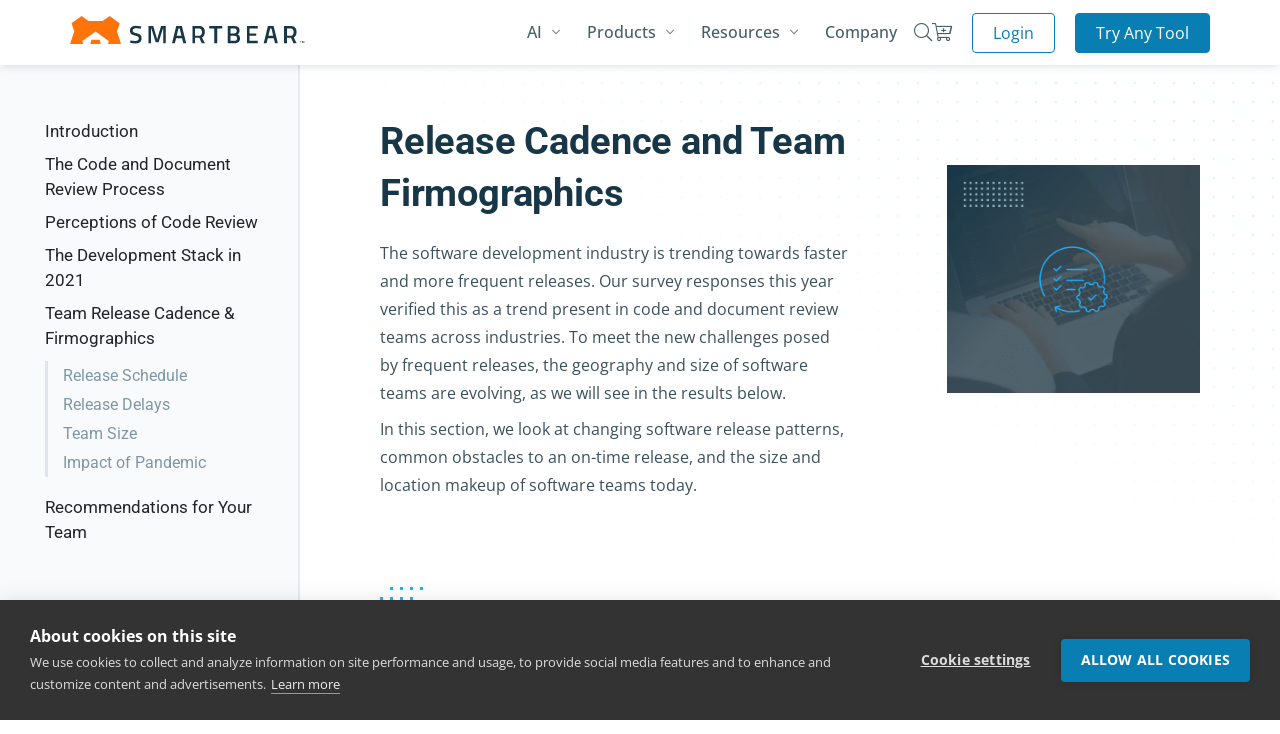

--- FILE ---
content_type: text/html; charset=utf-8
request_url: https://smartbear.com/state-of-software-quality/code-review/release-cadence/
body_size: 31436
content:
<!DOCTYPE html>
<html  >
<head id="head"><!-- Google Tag Manager -->
<script>(function(w,d,s,l,i){w[l]=w[l]||[];w[l].push({'gtm.start':
new Date().getTime(),event:'gtm.js'});var f=d.getElementsByTagName(s)[0],
j=d.createElement(s),dl=l!='dataLayer'?'&l='+l:'';j.async=true;j.src=
'https://www.googletagmanager.com/gtm.js?id='+i+dl;f.parentNode.insertBefore(j,f);
})(window,document,'script','dataLayer','GTM-PFFSBW3');</script>
<!-- End Google Tag Manager --><title>
	Release Cadence and Team Firmographics | SmartBear
</title><meta charset="UTF-8" /> 
<meta name="viewport" content="width=device-width, initial-scale=1, shrink-to-fit=no"><link rel="icon" type="image/png" href="/smartbear/assets/img/favicon.png" />
<style type="text/css">@font-face {font-family:Monda;font-style:normal;font-weight:400;src:url(/cf-fonts/s/monda/5.0.11/vietnamese/400/normal.woff2);unicode-range:U+0102-0103,U+0110-0111,U+0128-0129,U+0168-0169,U+01A0-01A1,U+01AF-01B0,U+0300-0301,U+0303-0304,U+0308-0309,U+0323,U+0329,U+1EA0-1EF9,U+20AB;font-display:swap;}@font-face {font-family:Monda;font-style:normal;font-weight:400;src:url(/cf-fonts/s/monda/5.0.11/latin/400/normal.woff2);unicode-range:U+0000-00FF,U+0131,U+0152-0153,U+02BB-02BC,U+02C6,U+02DA,U+02DC,U+0304,U+0308,U+0329,U+2000-206F,U+2074,U+20AC,U+2122,U+2191,U+2193,U+2212,U+2215,U+FEFF,U+FFFD;font-display:swap;}@font-face {font-family:Monda;font-style:normal;font-weight:400;src:url(/cf-fonts/s/monda/5.0.11/latin-ext/400/normal.woff2);unicode-range:U+0100-02AF,U+0304,U+0308,U+0329,U+1E00-1E9F,U+1EF2-1EFF,U+2020,U+20A0-20AB,U+20AD-20CF,U+2113,U+2C60-2C7F,U+A720-A7FF;font-display:swap;}@font-face {font-family:Monda;font-style:normal;font-weight:700;src:url(/cf-fonts/s/monda/5.0.11/latin/700/normal.woff2);unicode-range:U+0000-00FF,U+0131,U+0152-0153,U+02BB-02BC,U+02C6,U+02DA,U+02DC,U+0304,U+0308,U+0329,U+2000-206F,U+2074,U+20AC,U+2122,U+2191,U+2193,U+2212,U+2215,U+FEFF,U+FFFD;font-display:swap;}@font-face {font-family:Monda;font-style:normal;font-weight:700;src:url(/cf-fonts/s/monda/5.0.11/latin-ext/700/normal.woff2);unicode-range:U+0100-02AF,U+0304,U+0308,U+0329,U+1E00-1E9F,U+1EF2-1EFF,U+2020,U+20A0-20AB,U+20AD-20CF,U+2113,U+2C60-2C7F,U+A720-A7FF;font-display:swap;}@font-face {font-family:Monda;font-style:normal;font-weight:700;src:url(/cf-fonts/s/monda/5.0.11/vietnamese/700/normal.woff2);unicode-range:U+0102-0103,U+0110-0111,U+0128-0129,U+0168-0169,U+01A0-01A1,U+01AF-01B0,U+0300-0301,U+0303-0304,U+0308-0309,U+0323,U+0329,U+1EA0-1EF9,U+20AB;font-display:swap;}@font-face {font-family:Open Sans;font-style:normal;font-weight:400;src:url(/cf-fonts/v/open-sans/5.0.20/greek-ext/wght/normal.woff2);unicode-range:U+1F00-1FFF;font-display:swap;}@font-face {font-family:Open Sans;font-style:normal;font-weight:400;src:url(/cf-fonts/v/open-sans/5.0.20/cyrillic-ext/wght/normal.woff2);unicode-range:U+0460-052F,U+1C80-1C88,U+20B4,U+2DE0-2DFF,U+A640-A69F,U+FE2E-FE2F;font-display:swap;}@font-face {font-family:Open Sans;font-style:normal;font-weight:400;src:url(/cf-fonts/v/open-sans/5.0.20/cyrillic/wght/normal.woff2);unicode-range:U+0301,U+0400-045F,U+0490-0491,U+04B0-04B1,U+2116;font-display:swap;}@font-face {font-family:Open Sans;font-style:normal;font-weight:400;src:url(/cf-fonts/v/open-sans/5.0.20/greek/wght/normal.woff2);unicode-range:U+0370-03FF;font-display:swap;}@font-face {font-family:Open Sans;font-style:normal;font-weight:400;src:url(/cf-fonts/v/open-sans/5.0.20/vietnamese/wght/normal.woff2);unicode-range:U+0102-0103,U+0110-0111,U+0128-0129,U+0168-0169,U+01A0-01A1,U+01AF-01B0,U+0300-0301,U+0303-0304,U+0308-0309,U+0323,U+0329,U+1EA0-1EF9,U+20AB;font-display:swap;}@font-face {font-family:Open Sans;font-style:normal;font-weight:400;src:url(/cf-fonts/v/open-sans/5.0.20/hebrew/wght/normal.woff2);unicode-range:U+0590-05FF,U+200C-2010,U+20AA,U+25CC,U+FB1D-FB4F;font-display:swap;}@font-face {font-family:Open Sans;font-style:normal;font-weight:400;src:url(/cf-fonts/v/open-sans/5.0.20/latin/wght/normal.woff2);unicode-range:U+0000-00FF,U+0131,U+0152-0153,U+02BB-02BC,U+02C6,U+02DA,U+02DC,U+0304,U+0308,U+0329,U+2000-206F,U+2074,U+20AC,U+2122,U+2191,U+2193,U+2212,U+2215,U+FEFF,U+FFFD;font-display:swap;}@font-face {font-family:Open Sans;font-style:normal;font-weight:400;src:url(/cf-fonts/v/open-sans/5.0.20/latin-ext/wght/normal.woff2);unicode-range:U+0100-02AF,U+0304,U+0308,U+0329,U+1E00-1E9F,U+1EF2-1EFF,U+2020,U+20A0-20AB,U+20AD-20CF,U+2113,U+2C60-2C7F,U+A720-A7FF;font-display:swap;}@font-face {font-family:Open Sans;font-style:normal;font-weight:500;src:url(/cf-fonts/v/open-sans/5.0.20/greek-ext/wght/normal.woff2);unicode-range:U+1F00-1FFF;font-display:swap;}@font-face {font-family:Open Sans;font-style:normal;font-weight:500;src:url(/cf-fonts/v/open-sans/5.0.20/greek/wght/normal.woff2);unicode-range:U+0370-03FF;font-display:swap;}@font-face {font-family:Open Sans;font-style:normal;font-weight:500;src:url(/cf-fonts/v/open-sans/5.0.20/vietnamese/wght/normal.woff2);unicode-range:U+0102-0103,U+0110-0111,U+0128-0129,U+0168-0169,U+01A0-01A1,U+01AF-01B0,U+0300-0301,U+0303-0304,U+0308-0309,U+0323,U+0329,U+1EA0-1EF9,U+20AB;font-display:swap;}@font-face {font-family:Open Sans;font-style:normal;font-weight:500;src:url(/cf-fonts/v/open-sans/5.0.20/cyrillic-ext/wght/normal.woff2);unicode-range:U+0460-052F,U+1C80-1C88,U+20B4,U+2DE0-2DFF,U+A640-A69F,U+FE2E-FE2F;font-display:swap;}@font-face {font-family:Open Sans;font-style:normal;font-weight:500;src:url(/cf-fonts/v/open-sans/5.0.20/latin-ext/wght/normal.woff2);unicode-range:U+0100-02AF,U+0304,U+0308,U+0329,U+1E00-1E9F,U+1EF2-1EFF,U+2020,U+20A0-20AB,U+20AD-20CF,U+2113,U+2C60-2C7F,U+A720-A7FF;font-display:swap;}@font-face {font-family:Open Sans;font-style:normal;font-weight:500;src:url(/cf-fonts/v/open-sans/5.0.20/latin/wght/normal.woff2);unicode-range:U+0000-00FF,U+0131,U+0152-0153,U+02BB-02BC,U+02C6,U+02DA,U+02DC,U+0304,U+0308,U+0329,U+2000-206F,U+2074,U+20AC,U+2122,U+2191,U+2193,U+2212,U+2215,U+FEFF,U+FFFD;font-display:swap;}@font-face {font-family:Open Sans;font-style:normal;font-weight:500;src:url(/cf-fonts/v/open-sans/5.0.20/cyrillic/wght/normal.woff2);unicode-range:U+0301,U+0400-045F,U+0490-0491,U+04B0-04B1,U+2116;font-display:swap;}@font-face {font-family:Open Sans;font-style:normal;font-weight:500;src:url(/cf-fonts/v/open-sans/5.0.20/hebrew/wght/normal.woff2);unicode-range:U+0590-05FF,U+200C-2010,U+20AA,U+25CC,U+FB1D-FB4F;font-display:swap;}@font-face {font-family:Open Sans;font-style:normal;font-weight:600;src:url(/cf-fonts/v/open-sans/5.0.20/latin/wght/normal.woff2);unicode-range:U+0000-00FF,U+0131,U+0152-0153,U+02BB-02BC,U+02C6,U+02DA,U+02DC,U+0304,U+0308,U+0329,U+2000-206F,U+2074,U+20AC,U+2122,U+2191,U+2193,U+2212,U+2215,U+FEFF,U+FFFD;font-display:swap;}@font-face {font-family:Open Sans;font-style:normal;font-weight:600;src:url(/cf-fonts/v/open-sans/5.0.20/greek/wght/normal.woff2);unicode-range:U+0370-03FF;font-display:swap;}@font-face {font-family:Open Sans;font-style:normal;font-weight:600;src:url(/cf-fonts/v/open-sans/5.0.20/cyrillic-ext/wght/normal.woff2);unicode-range:U+0460-052F,U+1C80-1C88,U+20B4,U+2DE0-2DFF,U+A640-A69F,U+FE2E-FE2F;font-display:swap;}@font-face {font-family:Open Sans;font-style:normal;font-weight:600;src:url(/cf-fonts/v/open-sans/5.0.20/latin-ext/wght/normal.woff2);unicode-range:U+0100-02AF,U+0304,U+0308,U+0329,U+1E00-1E9F,U+1EF2-1EFF,U+2020,U+20A0-20AB,U+20AD-20CF,U+2113,U+2C60-2C7F,U+A720-A7FF;font-display:swap;}@font-face {font-family:Open Sans;font-style:normal;font-weight:600;src:url(/cf-fonts/v/open-sans/5.0.20/greek-ext/wght/normal.woff2);unicode-range:U+1F00-1FFF;font-display:swap;}@font-face {font-family:Open Sans;font-style:normal;font-weight:600;src:url(/cf-fonts/v/open-sans/5.0.20/cyrillic/wght/normal.woff2);unicode-range:U+0301,U+0400-045F,U+0490-0491,U+04B0-04B1,U+2116;font-display:swap;}@font-face {font-family:Open Sans;font-style:normal;font-weight:600;src:url(/cf-fonts/v/open-sans/5.0.20/hebrew/wght/normal.woff2);unicode-range:U+0590-05FF,U+200C-2010,U+20AA,U+25CC,U+FB1D-FB4F;font-display:swap;}@font-face {font-family:Open Sans;font-style:normal;font-weight:600;src:url(/cf-fonts/v/open-sans/5.0.20/vietnamese/wght/normal.woff2);unicode-range:U+0102-0103,U+0110-0111,U+0128-0129,U+0168-0169,U+01A0-01A1,U+01AF-01B0,U+0300-0301,U+0303-0304,U+0308-0309,U+0323,U+0329,U+1EA0-1EF9,U+20AB;font-display:swap;}@font-face {font-family:Open Sans;font-style:normal;font-weight:700;src:url(/cf-fonts/v/open-sans/5.0.20/cyrillic/wght/normal.woff2);unicode-range:U+0301,U+0400-045F,U+0490-0491,U+04B0-04B1,U+2116;font-display:swap;}@font-face {font-family:Open Sans;font-style:normal;font-weight:700;src:url(/cf-fonts/v/open-sans/5.0.20/cyrillic-ext/wght/normal.woff2);unicode-range:U+0460-052F,U+1C80-1C88,U+20B4,U+2DE0-2DFF,U+A640-A69F,U+FE2E-FE2F;font-display:swap;}@font-face {font-family:Open Sans;font-style:normal;font-weight:700;src:url(/cf-fonts/v/open-sans/5.0.20/latin-ext/wght/normal.woff2);unicode-range:U+0100-02AF,U+0304,U+0308,U+0329,U+1E00-1E9F,U+1EF2-1EFF,U+2020,U+20A0-20AB,U+20AD-20CF,U+2113,U+2C60-2C7F,U+A720-A7FF;font-display:swap;}@font-face {font-family:Open Sans;font-style:normal;font-weight:700;src:url(/cf-fonts/v/open-sans/5.0.20/greek/wght/normal.woff2);unicode-range:U+0370-03FF;font-display:swap;}@font-face {font-family:Open Sans;font-style:normal;font-weight:700;src:url(/cf-fonts/v/open-sans/5.0.20/latin/wght/normal.woff2);unicode-range:U+0000-00FF,U+0131,U+0152-0153,U+02BB-02BC,U+02C6,U+02DA,U+02DC,U+0304,U+0308,U+0329,U+2000-206F,U+2074,U+20AC,U+2122,U+2191,U+2193,U+2212,U+2215,U+FEFF,U+FFFD;font-display:swap;}@font-face {font-family:Open Sans;font-style:normal;font-weight:700;src:url(/cf-fonts/v/open-sans/5.0.20/hebrew/wght/normal.woff2);unicode-range:U+0590-05FF,U+200C-2010,U+20AA,U+25CC,U+FB1D-FB4F;font-display:swap;}@font-face {font-family:Open Sans;font-style:normal;font-weight:700;src:url(/cf-fonts/v/open-sans/5.0.20/greek-ext/wght/normal.woff2);unicode-range:U+1F00-1FFF;font-display:swap;}@font-face {font-family:Open Sans;font-style:normal;font-weight:700;src:url(/cf-fonts/v/open-sans/5.0.20/vietnamese/wght/normal.woff2);unicode-range:U+0102-0103,U+0110-0111,U+0128-0129,U+0168-0169,U+01A0-01A1,U+01AF-01B0,U+0300-0301,U+0303-0304,U+0308-0309,U+0323,U+0329,U+1EA0-1EF9,U+20AB;font-display:swap;}@font-face {font-family:Open Sans;font-style:italic;font-weight:300;src:url(/cf-fonts/v/open-sans/5.0.20/hebrew/wght/italic.woff2);unicode-range:U+0590-05FF,U+200C-2010,U+20AA,U+25CC,U+FB1D-FB4F;font-display:swap;}@font-face {font-family:Open Sans;font-style:italic;font-weight:300;src:url(/cf-fonts/v/open-sans/5.0.20/latin/wght/italic.woff2);unicode-range:U+0000-00FF,U+0131,U+0152-0153,U+02BB-02BC,U+02C6,U+02DA,U+02DC,U+0304,U+0308,U+0329,U+2000-206F,U+2074,U+20AC,U+2122,U+2191,U+2193,U+2212,U+2215,U+FEFF,U+FFFD;font-display:swap;}@font-face {font-family:Open Sans;font-style:italic;font-weight:300;src:url(/cf-fonts/v/open-sans/5.0.20/latin-ext/wght/italic.woff2);unicode-range:U+0100-02AF,U+0304,U+0308,U+0329,U+1E00-1E9F,U+1EF2-1EFF,U+2020,U+20A0-20AB,U+20AD-20CF,U+2113,U+2C60-2C7F,U+A720-A7FF;font-display:swap;}@font-face {font-family:Open Sans;font-style:italic;font-weight:300;src:url(/cf-fonts/v/open-sans/5.0.20/cyrillic-ext/wght/italic.woff2);unicode-range:U+0460-052F,U+1C80-1C88,U+20B4,U+2DE0-2DFF,U+A640-A69F,U+FE2E-FE2F;font-display:swap;}@font-face {font-family:Open Sans;font-style:italic;font-weight:300;src:url(/cf-fonts/v/open-sans/5.0.20/cyrillic/wght/italic.woff2);unicode-range:U+0301,U+0400-045F,U+0490-0491,U+04B0-04B1,U+2116;font-display:swap;}@font-face {font-family:Open Sans;font-style:italic;font-weight:300;src:url(/cf-fonts/v/open-sans/5.0.20/greek/wght/italic.woff2);unicode-range:U+0370-03FF;font-display:swap;}@font-face {font-family:Open Sans;font-style:italic;font-weight:300;src:url(/cf-fonts/v/open-sans/5.0.20/vietnamese/wght/italic.woff2);unicode-range:U+0102-0103,U+0110-0111,U+0128-0129,U+0168-0169,U+01A0-01A1,U+01AF-01B0,U+0300-0301,U+0303-0304,U+0308-0309,U+0323,U+0329,U+1EA0-1EF9,U+20AB;font-display:swap;}@font-face {font-family:Open Sans;font-style:italic;font-weight:300;src:url(/cf-fonts/v/open-sans/5.0.20/greek-ext/wght/italic.woff2);unicode-range:U+1F00-1FFF;font-display:swap;}@font-face {font-family:Open Sans;font-style:italic;font-weight:400;src:url(/cf-fonts/v/open-sans/5.0.20/cyrillic-ext/wght/italic.woff2);unicode-range:U+0460-052F,U+1C80-1C88,U+20B4,U+2DE0-2DFF,U+A640-A69F,U+FE2E-FE2F;font-display:swap;}@font-face {font-family:Open Sans;font-style:italic;font-weight:400;src:url(/cf-fonts/v/open-sans/5.0.20/greek/wght/italic.woff2);unicode-range:U+0370-03FF;font-display:swap;}@font-face {font-family:Open Sans;font-style:italic;font-weight:400;src:url(/cf-fonts/v/open-sans/5.0.20/latin-ext/wght/italic.woff2);unicode-range:U+0100-02AF,U+0304,U+0308,U+0329,U+1E00-1E9F,U+1EF2-1EFF,U+2020,U+20A0-20AB,U+20AD-20CF,U+2113,U+2C60-2C7F,U+A720-A7FF;font-display:swap;}@font-face {font-family:Open Sans;font-style:italic;font-weight:400;src:url(/cf-fonts/v/open-sans/5.0.20/vietnamese/wght/italic.woff2);unicode-range:U+0102-0103,U+0110-0111,U+0128-0129,U+0168-0169,U+01A0-01A1,U+01AF-01B0,U+0300-0301,U+0303-0304,U+0308-0309,U+0323,U+0329,U+1EA0-1EF9,U+20AB;font-display:swap;}@font-face {font-family:Open Sans;font-style:italic;font-weight:400;src:url(/cf-fonts/v/open-sans/5.0.20/cyrillic/wght/italic.woff2);unicode-range:U+0301,U+0400-045F,U+0490-0491,U+04B0-04B1,U+2116;font-display:swap;}@font-face {font-family:Open Sans;font-style:italic;font-weight:400;src:url(/cf-fonts/v/open-sans/5.0.20/greek-ext/wght/italic.woff2);unicode-range:U+1F00-1FFF;font-display:swap;}@font-face {font-family:Open Sans;font-style:italic;font-weight:400;src:url(/cf-fonts/v/open-sans/5.0.20/latin/wght/italic.woff2);unicode-range:U+0000-00FF,U+0131,U+0152-0153,U+02BB-02BC,U+02C6,U+02DA,U+02DC,U+0304,U+0308,U+0329,U+2000-206F,U+2074,U+20AC,U+2122,U+2191,U+2193,U+2212,U+2215,U+FEFF,U+FFFD;font-display:swap;}@font-face {font-family:Open Sans;font-style:italic;font-weight:400;src:url(/cf-fonts/v/open-sans/5.0.20/hebrew/wght/italic.woff2);unicode-range:U+0590-05FF,U+200C-2010,U+20AA,U+25CC,U+FB1D-FB4F;font-display:swap;}@font-face {font-family:Roboto;font-style:normal;font-weight:300;src:url(/cf-fonts/s/roboto/5.0.11/cyrillic-ext/300/normal.woff2);unicode-range:U+0460-052F,U+1C80-1C88,U+20B4,U+2DE0-2DFF,U+A640-A69F,U+FE2E-FE2F;font-display:swap;}@font-face {font-family:Roboto;font-style:normal;font-weight:300;src:url(/cf-fonts/s/roboto/5.0.11/vietnamese/300/normal.woff2);unicode-range:U+0102-0103,U+0110-0111,U+0128-0129,U+0168-0169,U+01A0-01A1,U+01AF-01B0,U+0300-0301,U+0303-0304,U+0308-0309,U+0323,U+0329,U+1EA0-1EF9,U+20AB;font-display:swap;}@font-face {font-family:Roboto;font-style:normal;font-weight:300;src:url(/cf-fonts/s/roboto/5.0.11/latin/300/normal.woff2);unicode-range:U+0000-00FF,U+0131,U+0152-0153,U+02BB-02BC,U+02C6,U+02DA,U+02DC,U+0304,U+0308,U+0329,U+2000-206F,U+2074,U+20AC,U+2122,U+2191,U+2193,U+2212,U+2215,U+FEFF,U+FFFD;font-display:swap;}@font-face {font-family:Roboto;font-style:normal;font-weight:300;src:url(/cf-fonts/s/roboto/5.0.11/cyrillic/300/normal.woff2);unicode-range:U+0301,U+0400-045F,U+0490-0491,U+04B0-04B1,U+2116;font-display:swap;}@font-face {font-family:Roboto;font-style:normal;font-weight:300;src:url(/cf-fonts/s/roboto/5.0.11/greek/300/normal.woff2);unicode-range:U+0370-03FF;font-display:swap;}@font-face {font-family:Roboto;font-style:normal;font-weight:300;src:url(/cf-fonts/s/roboto/5.0.11/greek-ext/300/normal.woff2);unicode-range:U+1F00-1FFF;font-display:swap;}@font-face {font-family:Roboto;font-style:normal;font-weight:300;src:url(/cf-fonts/s/roboto/5.0.11/latin-ext/300/normal.woff2);unicode-range:U+0100-02AF,U+0304,U+0308,U+0329,U+1E00-1E9F,U+1EF2-1EFF,U+2020,U+20A0-20AB,U+20AD-20CF,U+2113,U+2C60-2C7F,U+A720-A7FF;font-display:swap;}@font-face {font-family:Roboto;font-style:normal;font-weight:400;src:url(/cf-fonts/s/roboto/5.0.11/greek-ext/400/normal.woff2);unicode-range:U+1F00-1FFF;font-display:swap;}@font-face {font-family:Roboto;font-style:normal;font-weight:400;src:url(/cf-fonts/s/roboto/5.0.11/latin/400/normal.woff2);unicode-range:U+0000-00FF,U+0131,U+0152-0153,U+02BB-02BC,U+02C6,U+02DA,U+02DC,U+0304,U+0308,U+0329,U+2000-206F,U+2074,U+20AC,U+2122,U+2191,U+2193,U+2212,U+2215,U+FEFF,U+FFFD;font-display:swap;}@font-face {font-family:Roboto;font-style:normal;font-weight:400;src:url(/cf-fonts/s/roboto/5.0.11/latin-ext/400/normal.woff2);unicode-range:U+0100-02AF,U+0304,U+0308,U+0329,U+1E00-1E9F,U+1EF2-1EFF,U+2020,U+20A0-20AB,U+20AD-20CF,U+2113,U+2C60-2C7F,U+A720-A7FF;font-display:swap;}@font-face {font-family:Roboto;font-style:normal;font-weight:400;src:url(/cf-fonts/s/roboto/5.0.11/vietnamese/400/normal.woff2);unicode-range:U+0102-0103,U+0110-0111,U+0128-0129,U+0168-0169,U+01A0-01A1,U+01AF-01B0,U+0300-0301,U+0303-0304,U+0308-0309,U+0323,U+0329,U+1EA0-1EF9,U+20AB;font-display:swap;}@font-face {font-family:Roboto;font-style:normal;font-weight:400;src:url(/cf-fonts/s/roboto/5.0.11/cyrillic/400/normal.woff2);unicode-range:U+0301,U+0400-045F,U+0490-0491,U+04B0-04B1,U+2116;font-display:swap;}@font-face {font-family:Roboto;font-style:normal;font-weight:400;src:url(/cf-fonts/s/roboto/5.0.11/cyrillic-ext/400/normal.woff2);unicode-range:U+0460-052F,U+1C80-1C88,U+20B4,U+2DE0-2DFF,U+A640-A69F,U+FE2E-FE2F;font-display:swap;}@font-face {font-family:Roboto;font-style:normal;font-weight:400;src:url(/cf-fonts/s/roboto/5.0.11/greek/400/normal.woff2);unicode-range:U+0370-03FF;font-display:swap;}@font-face {font-family:Roboto;font-style:normal;font-weight:500;src:url(/cf-fonts/s/roboto/5.0.11/cyrillic/500/normal.woff2);unicode-range:U+0301,U+0400-045F,U+0490-0491,U+04B0-04B1,U+2116;font-display:swap;}@font-face {font-family:Roboto;font-style:normal;font-weight:500;src:url(/cf-fonts/s/roboto/5.0.11/cyrillic-ext/500/normal.woff2);unicode-range:U+0460-052F,U+1C80-1C88,U+20B4,U+2DE0-2DFF,U+A640-A69F,U+FE2E-FE2F;font-display:swap;}@font-face {font-family:Roboto;font-style:normal;font-weight:500;src:url(/cf-fonts/s/roboto/5.0.11/greek-ext/500/normal.woff2);unicode-range:U+1F00-1FFF;font-display:swap;}@font-face {font-family:Roboto;font-style:normal;font-weight:500;src:url(/cf-fonts/s/roboto/5.0.11/vietnamese/500/normal.woff2);unicode-range:U+0102-0103,U+0110-0111,U+0128-0129,U+0168-0169,U+01A0-01A1,U+01AF-01B0,U+0300-0301,U+0303-0304,U+0308-0309,U+0323,U+0329,U+1EA0-1EF9,U+20AB;font-display:swap;}@font-face {font-family:Roboto;font-style:normal;font-weight:500;src:url(/cf-fonts/s/roboto/5.0.11/latin/500/normal.woff2);unicode-range:U+0000-00FF,U+0131,U+0152-0153,U+02BB-02BC,U+02C6,U+02DA,U+02DC,U+0304,U+0308,U+0329,U+2000-206F,U+2074,U+20AC,U+2122,U+2191,U+2193,U+2212,U+2215,U+FEFF,U+FFFD;font-display:swap;}@font-face {font-family:Roboto;font-style:normal;font-weight:500;src:url(/cf-fonts/s/roboto/5.0.11/greek/500/normal.woff2);unicode-range:U+0370-03FF;font-display:swap;}@font-face {font-family:Roboto;font-style:normal;font-weight:500;src:url(/cf-fonts/s/roboto/5.0.11/latin-ext/500/normal.woff2);unicode-range:U+0100-02AF,U+0304,U+0308,U+0329,U+1E00-1E9F,U+1EF2-1EFF,U+2020,U+20A0-20AB,U+20AD-20CF,U+2113,U+2C60-2C7F,U+A720-A7FF;font-display:swap;}@font-face {font-family:Roboto;font-style:normal;font-weight:700;src:url(/cf-fonts/s/roboto/5.0.11/vietnamese/700/normal.woff2);unicode-range:U+0102-0103,U+0110-0111,U+0128-0129,U+0168-0169,U+01A0-01A1,U+01AF-01B0,U+0300-0301,U+0303-0304,U+0308-0309,U+0323,U+0329,U+1EA0-1EF9,U+20AB;font-display:swap;}@font-face {font-family:Roboto;font-style:normal;font-weight:700;src:url(/cf-fonts/s/roboto/5.0.11/greek/700/normal.woff2);unicode-range:U+0370-03FF;font-display:swap;}@font-face {font-family:Roboto;font-style:normal;font-weight:700;src:url(/cf-fonts/s/roboto/5.0.11/greek-ext/700/normal.woff2);unicode-range:U+1F00-1FFF;font-display:swap;}@font-face {font-family:Roboto;font-style:normal;font-weight:700;src:url(/cf-fonts/s/roboto/5.0.11/latin/700/normal.woff2);unicode-range:U+0000-00FF,U+0131,U+0152-0153,U+02BB-02BC,U+02C6,U+02DA,U+02DC,U+0304,U+0308,U+0329,U+2000-206F,U+2074,U+20AC,U+2122,U+2191,U+2193,U+2212,U+2215,U+FEFF,U+FFFD;font-display:swap;}@font-face {font-family:Roboto;font-style:normal;font-weight:700;src:url(/cf-fonts/s/roboto/5.0.11/cyrillic-ext/700/normal.woff2);unicode-range:U+0460-052F,U+1C80-1C88,U+20B4,U+2DE0-2DFF,U+A640-A69F,U+FE2E-FE2F;font-display:swap;}@font-face {font-family:Roboto;font-style:normal;font-weight:700;src:url(/cf-fonts/s/roboto/5.0.11/latin-ext/700/normal.woff2);unicode-range:U+0100-02AF,U+0304,U+0308,U+0329,U+1E00-1E9F,U+1EF2-1EFF,U+2020,U+20A0-20AB,U+20AD-20CF,U+2113,U+2C60-2C7F,U+A720-A7FF;font-display:swap;}@font-face {font-family:Roboto;font-style:normal;font-weight:700;src:url(/cf-fonts/s/roboto/5.0.11/cyrillic/700/normal.woff2);unicode-range:U+0301,U+0400-045F,U+0490-0491,U+04B0-04B1,U+2116;font-display:swap;}</style>

<link rel="stylesheet" rel="preload" as="style" href="/smartbear/assets/css/stylesheet.min.css?t=202510231731"/>

<meta name="page_template" content="State of Software Quality - Code Review" />
<meta name="page_products" content="" />
<link rel="preload" href="/smartbear/assets/webfonts/fa-regular-400.woff2" as="font" type="font/woff2" crossorigin="anonymous">
<link rel="preload" href="/smartbear/assets/webfonts/fa-light-300.woff2" as="font" type="font/woff2" crossorigin="anonymous">
<link rel="preload" href="/smartbear/assets/webfonts/fa-solid-900.woff2" as="font" type="font/woff2" crossorigin="anonymous">
<link rel="preload" href="/smartbear/assets/webfonts/fa-brands-400.woff2" as="font" type="font/woff2" crossorigin="anonymous">

<script src="https://code.jquery.com/jquery-3.3.1.min.js" integrity="sha256-FgpCb/KJQlLNfOu91ta32o/NMZxltwRo8QtmkMRdAu8=" crossorigin="anonymous"></script>
<script src="https://cdn.jsdelivr.net/npm/vanilla-lazyload@8.17.0/dist/lazyload.min.js"></script><link rel="canonical" href="" /> 
<script src="//d2wy8f7a9ursnm.cloudfront.net/v7/bugsnag.min.js"></script>
<script>Bugsnag.start({ apiKey: '999cd4a856655d48fad61901f63f662e' })</script>
<!-- begin Convert Experiences code-->
<script type="text/javascript" src="//cdn-4.convertexperiments.com/js/1004798-1004708.js"></script>
<!-- end Convert Experiences code --><meta name="twitter:site" content="https://smartbear.com" /><meta name="twitter:creator" content="@smartbear" /><meta property="og:type" content="website" /><meta property="og:site_name" content="https://smartbear.com" /><meta name="twitter:title" content="Release Cadence and Team Firmographics | SmartBear" /><meta name="twitter:description" content="In this section, we look at changing software release patterns, common obstacles to an on-time release, and the size and location makeup of software teams today." /><meta name="twitter:image" content="https://static1.smartbear.co/smartbearbrand/media/images/state-of-software-quality/code-review-2021/sosq-cr_meta-thumbnail.jpg" /><meta property="og:title" content="Release Cadence and Team Firmographics | SmartBear" /><meta property="og:description" content="In this section, we look at changing software release patterns, common obstacles to an on-time release, and the size and location makeup of software teams today." /><meta property="og:image" content="https://static1.smartbear.co/smartbearbrand/media/images/state-of-software-quality/code-review-2021/sosq-cr_meta-thumbnail.jpg" /><meta name="description" content="In this section, we look at changing software release patterns, common obstacles to an on-time release, and the size and location makeup of software teams today." /></head>
<body class="LTR Chrome ENUS ContentBody nav-white " >
    <!-- Google Tag Manager (noscript) -->
<noscript><iframe src="https://www.googletagmanager.com/ns.html?id=GTM-PFFSBW3"
height="0" width="0" style="display:none;visibility:hidden"></iframe></noscript>
<!-- End Google Tag Manager (noscript) -->
    
    <form method="post" action="/state-of-software-quality/code-review/release-cadence/" id="form">
<div class="aspNetHidden">
<input type="hidden" name="__CMSCsrfToken" id="__CMSCsrfToken" value="+FBOwups2P6nr8Jnaaiqg62SWBtM6dmAUP7z7MEkHiKW/xDMEBFi++fLr7oFy4G5vzTNUkKo8zp6N3RDQuNv0Fu1Ay0=" />
<input type="hidden" name="__EVENTTARGET" id="__EVENTTARGET" value="" />
<input type="hidden" name="__EVENTARGUMENT" id="__EVENTARGUMENT" value="" />
<input type="hidden" name="__VIEWSTATE" id="__VIEWSTATE" value="gREq0b30Abq0vyS3WhPAmsL8DJvKPFHxtxL2SI+gYoA6pDo6YS8Sir992hfC+BevrOUWknBsWyj+UzsFPQ53EwHR5VjrBTnKSXDjMWnqlGJbx7xULHYdKmd6pwZrHvSi2ri1u6OlAtvgfkM4vaRpIaNmmgkMBz8P8vwwnI/4k6YhCGwAJowYUMJARqL/U6y//h0iUMxGuBP++7K3MXYIsdXrlyDnFR/iD83QC5v7XJE68hrduIVWlUO2TCqH4X0q48pDGR1gBYR9vxLKMTSpRzZVXscKQJ+F80eopfoZMOjB/xTLA50jaRc01LCR1/jj8W3W9pgL/LRvuOT70thwOw4/nFKr8AFiTHDGGeSDC8XmrOCuNJ3qUxP3MMmtu+Y/ZYVjAQ==" />
</div>

<script type="text/javascript">
//<![CDATA[
var theForm = document.forms['form'];
if (!theForm) {
    theForm = document.form;
}
function __doPostBack(eventTarget, eventArgument) {
    if (!theForm.onsubmit || (theForm.onsubmit() != false)) {
        theForm.__EVENTTARGET.value = eventTarget;
        theForm.__EVENTARGUMENT.value = eventArgument;
        theForm.submit();
    }
}
//]]>
</script>


<script src="/WebResource.axd?d=pynGkmcFUV13He1Qd6_TZOdU87Vq9F7UfOHKvD2a2g5-xrU0dLjIYe1erbV67uG4-xKxjw2&amp;t=638562561717896622" type="text/javascript"></script>


<script type="text/javascript">
	//<![CDATA[

function PM_Postback(param) { if (window.top.HideScreenLockWarningAndSync) { window.top.HideScreenLockWarningAndSync(1080); } if(window.CMSContentManager) { CMSContentManager.allowSubmit = true; }; __doPostBack('m$am',param); }
function PM_Callback(param, callback, ctx) { if (window.top.HideScreenLockWarningAndSync) { window.top.HideScreenLockWarningAndSync(1080); }if (window.CMSContentManager) { CMSContentManager.storeContentChangedStatus(); };WebForm_DoCallback('m$am',param,callback,ctx,null,true); }
//]]>
</script>
<script type="text/javascript">
	//<![CDATA[

var CMS = CMS || {};
CMS.Application = {
  "language": "en",
  "imagesUrl": "/CMSPages/GetResource.ashx?image=%5bImages.zip%5d%2f",
  "isDebuggingEnabled": false,
  "applicationUrl": "/",
  "isDialog": false,
  "isRTL": "false"
};

//]]>
</script>
<div class="aspNetHidden">

	<input type="hidden" name="__VIEWSTATEGENERATOR" id="__VIEWSTATEGENERATOR" value="A3F9E7FD" />
	<input type="hidden" name="__SCROLLPOSITIONX" id="__SCROLLPOSITIONX" value="0" />
	<input type="hidden" name="__SCROLLPOSITIONY" id="__SCROLLPOSITIONY" value="0" />
</div>
    
    <div id="ctxM">

</div>
    
<!-- header -->
<header id="p_lt_Header">
  
<div class="nav-main">
    <div class="container">
        <nav class="main d-flex justify-content-between align-items-center">
            <a href="/" class="navbar-brand">
                <svg version="1.1" id="Layer_1" xmlns="http://www.w3.org/2000/svg"
                    xmlns:xlink="http://www.w3.org/1999/xlink" x="0px" y="0px" viewBox="0 0 464.9 56.8"
                    style="enable-background: new 0 0 464.9 56.8" xml:space="preserve">
                    <g>
                        <path class="logo-text" d="M140.4,25.7c0,0-7-0.8-9.9-0.8c-4.2,0-6.4,1.5-6.4,4.5c0,3.2,1.8,4,7.7,5.6c7.2,2,9.8,3.9,9.8,9.8
                  c0,7.5-4.7,10.8-11.5,10.8c-4.5,0-11.2-1.4-11.2-1.4l0.6-4.5c0,0,6.8,0.9,10.3,0.9c4.3,0,6.2-1.9,6.2-5.5c0-2.9-1.6-3.9-6.8-5.2
                  c-7.4-1.9-10.6-4.2-10.6-10.1c0-6.9,4.6-9.8,11.4-9.8c4.4,0,10.9,1.2,10.9,1.2L140.4,25.7z" />
                        <path class="logo-text" d="M155.3,20.3h9.4l7.7,26.8l7.7-26.8h9.3v35h-5v-30h-0.5l-8.6,28h-5.8l-8.6-28h-0.5v30h-5L155.3,20.3L155.3,20.3
                  z" />
                        <path class="logo-text" d="M275.3,20.3h26v5h-10v30h-6v-30h-10V20.3z" />
                        <path class="logo-text" d="M325,20.3c6.8,0,10.5,2.7,10.5,9.1c0,4.2-1.3,6.3-4.1,7.8c3,1.2,4.9,3.5,4.9,8.2c0,7-4.3,9.9-10.9,9.9h-13.1
                  v-35L325,20.3L325,20.3z M317.3,25.3v10h7.6c3.4,0,4.9-1.8,4.9-5.2c0-3.3-1.7-4.8-5.1-4.8C324.7,25.3,317.3,25.3,317.3,25.3z
                   M317.3,40.3v10h7.8c3.5,0,5.5-1,5.5-5.1c0-3.9-2.9-4.9-5.6-4.9H317.3z" />
                        <path class="logo-text" d="M350.3,20.3h21v5h-16v10h13v5h-13v10h16v5h-21V20.3z" />
                        <path class="logo-text" d="M391.6,20.3h11.1l8.5,35h-5.6l-2.5-10h-11.8l-2.5,10h-5.6L391.6,20.3z M392.4,40.3h9.6l-3.5-15H396L392.4,40.3
                  z" />
                        <path class="logo-text"
                            d="M429.3,44.3v11h-6v-35h13.3c7.6,0,11.6,4.5,11.6,12.1c0,4.9-2,9.5-5.6,11.2l5.7,11.7h-6.1l-5-11
                  C437.2,44.3,429.3,44.3,429.3,44.3z M436.6,25.3h-7.3v15h7.4c4.2,0,5.8-4,5.8-7.6C442.5,28.8,440.6,25.3,436.6,25.3z" />
                        <path class="logo-text"
                            d="M210.2,20.3h11.1l8.5,35h-5.6l-2.5-10h-11.8l-2.5,10h-5.6L210.2,20.3z M211,40.3h9.6l-3.6-15h-2.5L211,40.3z" />
                        <path class="logo-text"
                            d="M247.3,44.3v11h-5v-35h12.9c7.6,0,11.6,4.5,11.6,12.1c0,4.9-2,9.5-5.6,11.2l5.7,11.7h-6.1l-5-11
                  C255.8,44.3,247.3,44.3,247.3,44.3z M255.2,25.3h-7.9v15h8c4.2,0,5.8-4,5.8-7.6C261.1,28.8,259.2,25.3,255.2,25.3z" />
                    </g>
                    <path class="logo-icon" d="M58.6,48.3h-16l-2.8,9h21.5L58.6,48.3z M101.2,57.3l-8.3-25.9l5.4-16.7l-20-14.6L64.1,10.3h-27L23,0L3,14.6
              l5.4,16.8L0,57.3h26.3l-2-6.5l26.3-19.2l26.3,19.3l-2,6.5L101.2,57.3L101.2,57.3z" />
                    <path class="logo-text" d="M457,54.9h-0.7v-3.7H455v-0.6h3.2v0.6H457V54.9L457,54.9z" />
                    <path class="logo-text" d="M461,54.9l-1.2-3.6l0,0c0,0.5,0,1,0,1.5v2.1h-0.6v-4.3h1l1.2,3.4l0,0l1.2-3.4h1v4.3h-0.7v-2.1
              c0-0.2,0-0.5,0-0.8s0-0.5,0-0.6l0,0l-1.3,3.6L461,54.9L461,54.9z" />
                </svg></a>
            <ul class="nav">
                <li class="nav-item dropdown">
                    <a
                        class="nav-link dropdown-toggle"
                        data-toggle="dropdown"
                        data-display="static"
                        href="#"
                        role="button"
                        aria-haspopup="true"
                        aria-expanded="false"
                        aria-label="AI"
                    >AI</a>

                    <div class="dropdown-menu mega-menu ai-wrapper">
                        <div class="ai-wrapper__inner">
                            <div class="ai-menu-container">
                                <p class="ai-section-heading">AI</p>
                                <ul class="ai-menu">
                                    <li class="menu-item">
                                        <a
                                            href="https://smartbear.com/ai"
                                            class="menu-item__link"
                                        >
                                            <div
                                                class="menu-item__icon"
                                            >
                                                <i class="fal fa-sparkles text-[1.5rem] text-[#758491]"></i>
                                            </div>
                                            <div>
                                                <p
                                                    class="menu-item__name"
                                                >
                                                    SmartBear AI
                                                </p>
                                                <p
                                                    class="menu-item__description"
                                                >
                                                    Explore our AI technologies
                                                </p>
                                            </div>
                                        </a>
                                    </li>
                                    <li class="menu-item">
                                        <a
                                            href="/ai/mcp-server/"
                                            class="menu-item__link"
                                        >
                                            <div
                                                class="menu-item__icon"
                                            >
                                                <svg
                                                    width="23"
                                                    height="23"
                                                    viewBox="0 0 23 23"
                                                    fill="none"
                                                    xmlns="http://www.w3.org/2000/svg"
                                                >
                                                    <g
                                                        clip-path="url(#clip0_169_443)"
                                                    >
                                                        <path
                                                            fill-rule="evenodd"
                                                            clip-rule="evenodd"
                                                            d="M15.0343 2.24538C14.5713 1.79474 13.9507 1.54258 13.3045 1.54258C12.6584 1.54258 12.0378 1.79474 11.5748 2.24538L2.34984 11.292C2.19547 11.4421 1.98867 11.526 1.7734 11.526C1.55812 11.526 1.35133 11.4421 1.19696 11.292C1.12138 11.2185 1.06131 11.1306 1.02029 11.0335C0.979265 10.9364 0.95813 10.8321 0.95813 10.7266C0.95813 10.6212 0.979265 10.5169 1.02029 10.4197C1.06131 10.3226 1.12138 10.2347 1.19696 10.1612L10.4219 1.11455C11.1935 0.36359 12.2278 -0.0565948 13.3045 -0.0565948C14.3813 -0.0565948 15.4155 0.36359 16.1872 1.11455C16.6337 1.54877 16.971 2.08256 17.1716 2.67221C17.3721 3.26187 17.4302 3.89063 17.341 4.50705C17.9656 4.41821 18.6023 4.47397 19.2019 4.67003C19.8016 4.86609 20.3482 5.19721 20.7997 5.63788L20.8476 5.6858C21.2255 6.0533 21.5258 6.49283 21.731 6.97841C21.9361 7.46399 22.0417 7.98576 22.0417 8.51288C22.0417 9.04 21.9361 9.56177 21.731 10.0474C21.5258 10.5329 21.2255 10.9725 20.8476 11.34L12.5043 19.5213C12.4792 19.5457 12.4591 19.575 12.4455 19.6073C12.4318 19.6397 12.4248 19.6745 12.4248 19.7096C12.4248 19.7447 12.4318 19.7794 12.4455 19.8118C12.4591 19.8441 12.4792 19.8734 12.5043 19.8979L14.2178 21.5788C14.2934 21.6523 14.3535 21.7402 14.3945 21.8373C14.4355 21.9344 14.4567 22.0388 14.4567 22.1442C14.4567 22.2496 14.4355 22.354 14.3945 22.4511C14.3535 22.5482 14.2934 22.6361 14.2178 22.7096C14.0635 22.8597 13.8567 22.9436 13.6414 22.9436C13.4261 22.9436 13.2193 22.8597 13.065 22.7096L11.3515 21.0297C11.175 20.8582 11.0347 20.653 10.9389 20.4264C10.8431 20.1997 10.7937 19.9561 10.7937 19.71C10.7937 19.464 10.8431 19.2204 10.9389 18.9937C11.0347 18.7671 11.175 18.5619 11.3515 18.3904L19.6947 10.2082C19.9213 9.9876 20.1014 9.72386 20.2244 9.43252C20.3474 9.14119 20.4108 8.82816 20.4108 8.51192C20.4108 8.19569 20.3474 7.88266 20.2244 7.59132C20.1014 7.29998 19.9213 7.03624 19.6947 6.81567L19.6468 6.76871C19.1843 6.31854 18.5645 6.06641 17.919 6.06588C17.2736 6.06534 16.6534 6.31644 16.1901 6.76584L9.31692 13.5068L9.315 13.5087L9.22109 13.6016C9.06667 13.752 8.85968 13.8361 8.64417 13.8361C8.42866 13.8361 8.22167 13.752 8.06725 13.6016C7.99168 13.5281 7.9316 13.4402 7.89058 13.3431C7.84956 13.246 7.82842 13.1416 7.82842 13.0362C7.82842 12.9308 7.84956 12.8264 7.89058 12.7293C7.9316 12.6322 7.99168 12.5443 8.06725 12.4708L15.0372 5.63501C15.2632 5.41429 15.4427 5.15057 15.5652 4.8594C15.6877 4.56822 15.7506 4.25547 15.7504 3.93959C15.7501 3.6237 15.6866 3.31106 15.5636 3.02009C15.4407 2.72912 15.2607 2.46571 15.0343 2.24538Z"
                                                            fill="#758491"
                                                        >
                                                        </path>
                                                        <path
                                                            fill-rule="evenodd"
                                                            clip-rule="evenodd"
                                                            d="M13.8815 4.50704C13.957 4.43354 14.0171 4.34563 14.0581 4.24851C14.0991 4.1514 14.1203 4.04704 14.1203 3.94162C14.1203 3.8362 14.0991 3.73184 14.0581 3.63473C14.0171 3.53761 13.957 3.4497 13.8815 3.3762C13.727 3.22587 13.52 3.14175 13.3045 3.14175C13.089 3.14175 12.882 3.22587 12.7276 3.3762L5.90525 10.0673C5.52736 10.4348 5.22698 10.8743 5.02188 11.3599C4.81677 11.8455 4.71109 12.3673 4.71109 12.8944C4.71109 13.4215 4.81677 13.9433 5.02188 14.4288C5.22698 14.9144 5.52736 15.354 5.90525 15.7215C6.67703 16.4722 7.71123 16.8922 8.78791 16.8922C9.86459 16.8922 10.8988 16.4722 11.6706 15.7215L18.4939 9.03037C18.5695 8.95687 18.6296 8.86896 18.6706 8.77185C18.7116 8.67473 18.7327 8.57038 18.7327 8.46495C18.7327 8.35953 18.7116 8.25518 18.6706 8.15806C18.6296 8.06094 18.5695 7.97304 18.4939 7.89954C18.3395 7.74921 18.1325 7.66509 17.917 7.66509C17.7015 7.66509 17.4945 7.74921 17.3401 7.89954L10.5177 14.5906C10.0547 15.0413 9.43404 15.2934 8.78791 15.2934C8.14178 15.2934 7.52116 15.0413 7.05812 14.5906C6.83151 14.3701 6.65139 14.1063 6.5284 13.815C6.40541 13.5236 6.34204 13.2106 6.34204 12.8944C6.34204 12.5781 6.40541 12.2651 6.5284 11.9738C6.65139 11.6824 6.83151 11.4187 7.05812 11.1981L13.8815 4.50704Z"
                                                            fill="#758491"
                                                        >
                                                        </path>
                                                    </g>
                                                    <defs>
                                                        <clipPath
                                                            id="clip0_169_443"
                                                        >
                                                            <rect
                                                                width="23"
                                                                height="23"
                                                                fill="white"
                                                            >
                                                            </rect>
                                                        </clipPath>
                                                    </defs>
                                                </svg>
                                            </div>
                                            <div>
                                                <p
                                                    class="menu-item__name"
                                                >
                                                    SmartBear MCP Server
                                                </p>
                                                <p
                                                    class="menu-item__description"
                                                >
                                                    Connect your SmartBear tools and AI workspaces
                                                </p>
                                            </div>
                                        </a>
                                    </li>
                                    <li class="menu-item">
                                        <a
                                            href="/ai/labs/"
                                            class="menu-item__link"
                                        >
                                            <div
                                                class="menu-item__icon"
                                            >
                                                <svg
                                                    id="Layer_1"
                                                    xmlns="http://www.w3.org/2000/svg"
                                                    width="23"
                                                    height="23"
                                                    version="1.1"
                                                    viewBox="0 0 26.045 22.823">
                                                    <defs>
                                                        <style>
                                                            .icon-ai-labs0 {
                                                                fill: none;
                                                                stroke: #758391;
                                                                stroke-linejoin: round;
                                                                stroke-width: 1.3px;
                                                            }

                                                            .icon-ai-labs1 {
                                                                fill: #758391;
                                                            }
                                                        </style>
                                                    </defs>
                                                    <path
                                                        class="icon-ai-labs0"
                                                        d="M19.033.65c.125,0,.24.067.303.175l6.012,10.412c.062.108.062.242,0,.35l-6.011,10.412c-.062.108-.178.175-.303.175H7.011c-.125,0-.24-.067-.303-.175L.697,11.587c-.062-.108-.063-.242,0-.35L6.708.825c.062-.108.179-.175.304-.175h12.022Z"
                                                    ></path>
                                                    <path
                                                        class="icon-ai-labs0"
                                                        d="M17.177,3.865c.125,0,.24.067.303.175l4.155,7.196c.063.108.062.242,0,.35l-4.155,7.196c-.063.108-.178.175-.303.175h-8.309c-.125,0-.24-.067-.303-.175l-4.155-7.196c-.062-.108-.062-.241,0-.35l4.155-7.196c.062-.108.178-.176.303-.176h8.309Z"
                                                    ></path>
                                                    <path
                                                        class="icon-ai-labs1"
                                                        d="M12.853,8.39c.727,1.31,1.811,2.396,3.118,3.126-1.316.725-2.401,1.81-3.127,3.129-.73-1.308-1.816-2.393-3.126-3.12,1.315-.73,2.405-1.82,3.135-3.135M12.853,4.521c0,3.863-3.128,6.996-6.989,7.004,3.861.008,6.989,3.141,6.989,7.004l.002-.181c.096-3.779,3.185-6.814,6.986-6.823-3.861-.009-6.988-3.141-6.988-7.004h0Z"
                                                    ></path>
                                                </svg>
                                            </div>
                                            <div>
                                                <p
                                                    class="menu-item__name"
                                                >
                                                    SmartBear AI Labs
                                                </p>
                                                <p
                                                    class="menu-item__description"
                                                >
                                                    Test-drive new innovations
                                                </p>
                                            </div>
                                        </a>
                                    </li>
                                </ul>
                            </div>

                            <div class="ai-resources-wrapper">
                                <p class="ai-section-heading">
                                    FEATURED AI RESOURCES
                                </p>
                                <div class="ai-resources">
                                    <a
                                        class="ai-featured-item"
                                        href="https://smartbear.com/resources/webinars/future-of-ai/"
                                    >
                                        <div
                                            class="featured-item__top border border-clr-neutral-6 border-b-0"
                                        >
                                            <img
                                                src="https://imagedelivery.net/PVooPtpJE-25QaNkbEuXvw/564b9d31-add5-42fa-8fc6-0e71154b6300/public"
                                                class="featured-item__image"
                                            />
                                        </div>
                                        <div
                                            class="featured-item__bottom"
                                        >
                                            <p
                                                class="featured-item__title"
                                            >
                                                Agents, Autonomy, and the Future of AI in Development Workflows
                                            </p>
                                        </div>
                                    </a>
                                    <a
                                        class="ai-featured-item"
                                        href="https://smartbear.com/blog/how-to-orchestrate-testing-with-the-smartbear-mcp-server/"
                                    >
                                        <div
                                            class="featured-item__top border border-clr-neutral-6 border-b-0"
                                        >
                                            <img
                                                src="https://imagedelivery.net/PVooPtpJE-25QaNkbEuXvw/0fd10547-f50c-4658-0493-d57b1da7db00/public"
                                                class="featured-item__image"
                                            />
                                        </div>
                                        <div
                                            class="featured-item__bottom"
                                        >
                                            <p
                                                class="featured-item__title"
                                            >
                                                How to Orchestrate Testing with the SmartBear MCP Server
                                            </p>
                                        </div>
                                    </a>
                                </div>
                            </div>
                        </div>
                    </div>
                </li>
                <li class="nav-item dropdown">
                    <a class="nav-link dropdown-toggle" data-toggle="dropdown" data-display="static" href="#"
                        role="button" aria-haspopup="true" aria-expanded="false">Products</a>
                    <div class="dropdown-menu mega-menu mega-menu-products hubs-wrapper">
                        <style>
                            @media (min-width: 1230px) {
                                .nav-main .dropdown-col-btn {
                                    height: 145px;
                                }
                            }

                            .nav-main .dropdown-mega-content .item-desc {
                                margin-bottom: 20px;
                            }
                        </style>
                        <div class="hubs-container container">
                            <div class="hub-section">
                                <div class="hub-section__header">
                                    <p class="hub-section__header-title">
                                        API
                                    </p>
                                </div>
                                <ul class="hub-section__plain-list">
                                    <li class="hub-section__plain-list-item">
                                        <a href="https://swagger.io/product/"
                                            target="_blank" rel="noopener noreferrer"
                                            class="plain-list__item-link padding-bottom-0 plain-list__item-link-center">
                                            <div class="plain-list__item-icon" style="height: 20px;">
                                                <svg id="Layer_1" data-name="Layer 1" xmlns="http://www.w3.org/2000/svg" width="20" height="20" viewBox="0 0 96 96" data-astro-cid-famxlnkf=""><defs data-astro-cid-famxlnkf=""><style>
                                                    .cls-1 {
                                                        fill: #85ea2d;
                                                    }
                                                    .cls-2 {
                                                        fill: #173647;
                                                    }
                                                </style></defs><rect class="cls-1" x="2.955" y="2.949" width="90.089" height="90.101" data-astro-cid-famxlnkf=""></rect><path class="cls-2" d="M90.162,5.877l-.086,84.3L5.794,89.963,5.88,5.877ZM96,0H0V96H96V0Z" data-astro-cid-famxlnkf=""></path><path class="cls-2" d="M28.578,31.044c-.161,1.8.06,3.651-.06,5.466a44.563,44.563,0,0,1-.727,5.405,9.992,9.992,0,0,1-4.3,6.111c4.276,2.783,4.759,7.1,5.042,11.475.142,2.359.081,4.739.323,7.079.181,1.815.887,2.278,2.763,2.339.766.02,1.552,0,2.44,0v5.607c-5.546.947-10.124-.626-11.253-5.324a32.272,32.272,0,0,1-.686-5.244c-.122-1.876.08-3.751-.061-5.627-.4-5.143-1.069-6.877-5.989-7.119V44.819a9.643,9.643,0,0,1,1.068-.181c2.7-.142,3.852-.969,4.437-3.631a30.889,30.889,0,0,0,.5-4.538,86.048,86.048,0,0,1,.625-8.813c.706-4.174,3.288-6.191,7.584-6.433,1.21-.06,2.44,0,3.831,0v5.728c-.585.04-1.089.121-1.613.121C29.022,26.951,28.84,28.14,28.578,31.044Z" data-astro-cid-famxlnkf=""></path><path class="cls-2" d="M38.924,48.066v.2a3.629,3.629,0,0,1-3.832,3.408H34.85a3.685,3.685,0,0,1,.363-7.361h.081A3.692,3.692,0,0,1,38.924,48.066Z" data-astro-cid-famxlnkf=""></path><path class="cls-2" d="M51.67,47.945a3.422,3.422,0,0,1-3.61,3.731,3.458,3.458,0,0,1-3.751-3.61,1.975,1.975,0,0,1-.02-.343,3.534,3.534,0,0,1,3.65-3.408A3.468,3.468,0,0,1,51.67,47.945Z" data-astro-cid-famxlnkf=""></path><path class="cls-2" d="M64.658,48.046c-.121,2.158-2,3.953-3.852,3.63h-.041a3.7,3.7,0,0,1-3.71-3.711,3.8,3.8,0,0,1,7.6.081Z" data-astro-cid-famxlnkf=""></path><path class="cls-2" d="M79.924,44.758v6.394a4.19,4.19,0,0,1-.867.2c-3.126.2-4.557,1.493-4.86,4.619-.2,2-.182,4.033-.323,6.05a51.483,51.483,0,0,1-.6,6.575c-.807,3.952-3.268,5.929-7.342,6.171-1.31.081-2.621,0-4.053,0V69.06c.766-.04,1.432-.1,2.117-.121,2.441-.06,3.287-.847,3.409-3.267.14-2.662.2-5.324.3-7.966.181-3.852,1.231-7.28,4.8-9.68-2.036-1.452-3.67-3.227-4.114-5.607-.5-2.884-.664-5.848-.947-8.773-.141-1.472-.141-2.944-.283-4.4-.141-1.594-1.23-2.138-2.661-2.158-.828-.02-1.655-.02-2.723-.02V21.505c6.736-1.109,11.374,1.13,11.8,7.543.181,2.7.161,5.425.323,8.127a22.487,22.487,0,0,0,.666,4.336c.584,2.219,1.753,3.006,4.093,3.106C79.037,44.638,79.4,44.7,79.924,44.758Z" data-astro-cid-famxlnkf=""></path></svg>
                                            </div>
                                            <div class="plain-list__item-content">
                                                <p class="plain-list__item-title plain-list__item-mb-0 external-link-arrow-square">
                                                    Swagger
                                                </p>
                                            </div>
                                        </a>
                                        <ul class="hub-section__list hub-section__sub-list">
                                            <li class="hub-section__list-item">
                                                <a class="list-item__link" href="https://swagger.io/product/studio/" target="_blank" rel="noopener noreferrer">
                                                    <p class="list-item__title">
                                                        Studio
                                                    </p>
                                                    <p class="list-item__description">
                                                        Collaborative API
                                                        Development
                                                    </p>
                                                </a>
                                            </li>
                                            <li class="hub-section__list-item">
                                                <a class="list-item__link" href="https://swagger.io/product/portal/" target="_blank" rel="noopener noreferrer">
                                                    <p class="list-item__title">
                                                        Portal
                                                    </p>
                                                    <p class="list-item__description">
                                                        API Developer Portal
                                                    </p>
                                                </a>
                                            </li>
                                            <li class="hub-section__list-item">
                                                <a class="list-item__link" href="https://swagger.io/product/explore/" target="_blank" rel="noopener noreferrer">
                                                    <p class="list-item__title">
                                                        Explore
                                                    </p>
                                                    <p class="list-item__description">
                                                        Validate API
                                                        Functionality
                                                    </p>
                                                </a>
                                            </li>
                                            <li class="hub-section__list-item">
                                                <a class="list-item__link" href="https://swagger.io/product/functional-testing/" target="_blank" rel="noopener noreferrer">
                                                    <p class="list-item__title">
                                                        Functional Testing
                                                    </p>
                                                    <p class="list-item__description">
                                                        Automated API Testing
                                                    </p>
                                                </a>
                                            </li>
                                            <li class="hub-section__list-item">
                                                <a class="list-item__link" href="https://swagger.io/product/contract-testing/" target="_blank" rel="noopener noreferrer">
                                                    <p class="list-item__title">
                                                        Contract Testing
                                                    </p>
                                                    <p class="list-item__description">
                                                        API Integration
                                                        Testing
                                                    </p>
                                                </a>
                                            </li>
                                        </ul>
                                    </li>
                                    <li class="hub-section__plain-list-item hub-section__plain-list-item-border">
                                        <a href="https://smartbear.com/product/ready-api/" class="plain-list__item-link">
                                            <div class="plain-list__item-icon">
                                                <svg xmlns="http://www.w3.org/2000/svg" width="20" height="20"
                                                    viewBox="0 0 20 20" fill="none">
                                                    <g clip-path="url(#clip0_6_720)">
                                                        <path
                                                            d="M18.8633 0.0935364H0.0947876V18.8646H18.8633V0.0935364Z"
                                                            fill="#FCDC00" />
                                                        <path
                                                            d="M18.9483 0H0V20H20V0H18.9483ZM10.3438 9.43083L10.6754 8.63729L11.5931 8.47354L12.5125 7.5625L12.6815 6.64458L13.4779 6.31958L14.2413 6.85313L15.5306 6.86062L16.2998 6.33062L17.0971 6.66229L17.2746 7.68521L18.4713 8.24646L14.4677 11.6798L13.0533 10.2656L12.3169 11.0021L14.4135 13.099L18.7754 9.35667L18.7708 13.1354L18.1569 13.2419L17.2362 14.1548L17.0677 15.0729L16.2715 15.3979L15.5067 14.8629H14.2129L13.445 15.3919L12.6519 15.0602L12.4879 14.1385L11.5806 13.2169L10.6613 13.0531L10.3333 12.2571L10.8669 11.4942L10.8735 10.1998L10.3438 9.43083ZM18.2083 6.97104L18.0256 5.91979L16.1765 5.14896L15.2083 5.81583L14.5719 5.8125L13.6096 5.13958L11.7598 5.89583L11.5471 7.05292L11.0902 7.50604L9.93333 7.71271L9.16375 9.55479L9.83042 10.5223L9.82687 11.1646L9.15354 12.1279L9.91667 13.9779L11.0721 14.1844L11.52 14.6392L11.7267 15.8027L13.5692 16.5719L14.5379 15.9052H15.1804L16.141 16.5775L17.9912 15.8223L18.2035 14.6652L18.6598 14.2129L18.7717 14.1935L18.7669 18.7873L1.20708 18.7423L1.215 10.9923L1.81917 11.2458L2.34 12.0573H3.64812L4.16667 11.246L4.98333 10.9031L5.92583 11.1092L6.84542 10.1838L6.63979 9.24625L6.9825 8.42375L7.79375 7.90979V6.60208L6.9825 6.08125L6.63979 5.26437L6.84542 4.31604L5.92583 3.39646L4.98333 3.60208L4.16667 3.26604L3.64583 2.455H2.33917L1.81833 3.26604L1.22271 3.51229L1.225 1.22437H18.7838L18.7777 7.23833L18.2083 6.97104ZM1.22104 5.21104C1.61316 4.86945 2.09534 4.64797 2.60996 4.57308C3.12458 4.49818 3.64989 4.57303 4.12311 4.78868C4.59633 5.00433 4.99746 5.35166 5.27857 5.78918C5.55968 6.2267 5.70888 6.7359 5.70835 7.25594C5.70782 7.77598 5.55758 8.28487 5.27558 8.72182C4.99357 9.15876 4.59174 9.50527 4.11807 9.71996C3.64441 9.93464 3.11896 10.0084 2.60449 9.93247C2.09002 9.85652 1.6083 9.63406 1.21687 9.29167L1.22104 5.21104Z"
                                                            fill="#173647" />
                                                        <path
                                                            d="M5.89729 14.4081L6.47646 14.8221L7.04854 14.4048L6.82625 13.7283H6.11625L5.89729 14.4081Z"
                                                            fill="#173647" />
                                                        <path
                                                            d="M8.36126 12.9642L8.60021 12.2235L7.70146 11.5742L7.07209 12.0325L5.86376 12.036L5.23438 11.5777L4.33855 12.2306L4.58105 12.9746L4.20834 14.1221L3.57834 14.5833L3.92501 15.6367L4.70563 15.6335L5.68209 16.3404L5.92417 17.0808H7.03167L7.27396 16.3369L8.25001 15.6267L9.02771 15.6233L9.36751 14.5698L8.7348 14.1114L8.36126 12.9642ZM7.20355 15.2194L5.74521 15.2227L5.29396 13.8394L6.46876 12.981L7.65001 13.8327L7.20355 15.2194Z"
                                                            fill="#173647" />
                                                        <path
                                                            d="M4.56104 7.25332C4.56104 6.94239 4.46876 6.63845 4.2959 6.38001C4.12303 6.12156 3.87736 5.92023 3.58998 5.80151C3.30261 5.68279 2.98647 5.65202 2.6816 5.71311C2.37673 5.77419 2.09685 5.92438 1.8774 6.14465C1.65794 6.36492 1.5088 6.64536 1.44885 6.95046C1.3889 7.25555 1.42084 7.57157 1.54063 7.8585C1.66041 8.14543 1.86266 8.39036 2.12175 8.56226C2.38084 8.73416 2.68511 8.82531 2.99604 8.82415C3.41183 8.82321 3.81023 8.65723 4.10369 8.36268C4.39715 8.06812 4.56165 7.66911 4.56104 7.25332Z"
                                                            fill="#173647" />
                                                    </g>
                                                    <defs>
                                                        <clipPath id="clip0_6_720">
                                                            <rect width="20" height="20" fill="white" />
                                                        </clipPath>
                                                    </defs>
                                                </svg>
                                            </div>
                                            <div class="plain-list__item-content">
                                                <p class="plain-list__item-title">
                                                    ReadyAPI
                                                </p>
                                                <p class="plain-list__item-description">
                                                    On-premise API Testing Platform
                                                </p>
                                            </div>
                                        </a>
                                    </li>
                                </ul>
                            </div>
                            <div class="hub-section">
                                <div class="hub-section__header">
                                    <p class="hub-section__header-title">
                                        TEST
                                    </p>
                                </div>
                                <ul class="hub-section__plain-list">
                                    <li class="hub-section__plain-list-item">
                                        <a href="/product/testcomplete/" class="plain-list__item-link">
                                            <div class="plain-list__item-icon">
                                                <svg xmlns="http://www.w3.org/2000/svg" width="20" height="20"
                                                    viewBox="0 0 20 20" fill="none">
                                                    <g clip-path="url(#clip0_6_735)">
                                                        <path d="M19.3842 0.614372H0.615631V19.3854H19.3842V0.614372Z"
                                                            fill="#50E4EA" />
                                                        <path
                                                            d="M18.7838 1.22437L18.7658 18.7869L1.20708 18.7423L1.225 1.22437H18.7838ZM20 0H0V20H20V0Z"
                                                            fill="#173647" />
                                                        <path
                                                            d="M11.6992 17.4L10.4937 16.5567H9.57708L8.36167 17.3937L6.14583 16.4679L5.88583 15.0096L5.24646 14.3598L3.79646 14.1008L2.87979 11.8746L3.72458 10.6662L3.72917 9.74958L2.89354 8.53625L3.81875 6.31979L5.27021 6.06104L5.92229 5.41395L6.18896 3.9625L8.41458 3.05396L9.62104 3.89833L10.5321 3.90333L11.7446 3.06771L13.9698 3.99312L14.2217 5.4452L14.8675 6.09625L16.3181 6.3627L17.2269 8.5802L16.3837 9.79166V10.7035L17.2198 11.9252L16.2946 14.1427L14.8425 14.3946L14.1915 15.0404L13.925 16.4921L11.6992 17.4ZM9.25229 15.515H10.8223L11.8315 16.221L13.0033 15.7419L13.226 14.5298L14.3421 13.4231L15.5531 13.2129L16.0417 12.0467L15.3429 11.0258V9.46541L16.0487 8.44979L15.5712 7.28312L14.3577 7.06041L13.25 5.945L13.0398 4.73395L11.8681 4.24583L10.8529 4.94583L9.29042 4.93666L8.28229 4.23166L7.11042 4.71083L6.88771 5.92271L5.77375 7.02895L4.56125 7.2452L4.07354 8.41187L4.77292 9.42687L4.76417 10.9965L4.05979 12.004L4.5425 13.1748L5.75646 13.3921L6.85417 14.5081L7.07042 15.7258L8.23708 16.2137L9.25229 15.515Z"
                                                            fill="#173647" />
                                                        <path
                                                            d="M10.0531 14.5248C9.40035 14.5247 8.75618 14.3758 8.16948 14.0896C7.58278 13.8035 7.06897 13.3874 6.66703 12.873C6.26509 12.3587 5.98557 11.7595 5.84969 11.1211C5.7138 10.4826 5.72512 9.82153 5.88278 9.18807C6.04044 8.55462 6.3403 7.96539 6.75961 7.46509C7.17892 6.96479 7.70667 6.56657 8.30282 6.30062C8.89897 6.03467 9.54786 5.908 10.2003 5.9302C10.8527 5.9524 11.4914 6.1229 12.0681 6.42875L11.5792 7.34834C10.9502 7.01462 10.2292 6.89618 9.52653 7.01116C8.82385 7.12613 8.17821 7.46818 7.68839 7.98496C7.19858 8.50174 6.8916 9.16477 6.81441 9.8726C6.73722 10.5804 6.89409 11.294 7.26101 11.9042C7.62792 12.5144 8.18467 12.9876 8.84605 13.2513C9.50743 13.5151 10.237 13.5548 10.9231 13.3645C11.6092 13.1742 12.2141 12.7643 12.6451 12.1976C13.0762 11.6308 13.3096 10.9385 13.3098 10.2265H14.3515C14.3502 11.3661 13.8969 12.4586 13.0911 13.2644C12.2853 14.0703 11.1927 14.5235 10.0531 14.5248Z"
                                                            fill="#173647" />
                                                        <path
                                                            d="M9.53083 12.1477L7.77853 10.3956L8.51499 9.65917L9.54145 10.6854L12.5856 7.72813L13.3115 8.47521L9.53083 12.1477Z"
                                                            fill="#173647" />
                                                    </g>
                                                    <defs>
                                                        <clipPath id="clip0_6_735">
                                                            <rect width="20" height="20" fill="white" />
                                                        </clipPath>
                                                    </defs>
                                                </svg>
                                            </div>
                                            <div class="plain-list__item-content">
                                                <p class="plain-list__item-title">
                                                    TestComplete
                                                </p>
                                                <p class="plain-list__item-description">
                                                    Automated UI
                                                    Functional Testing
                                                </p>
                                            </div>
                                        </a>
                                    </li>
                                    <li class="hub-section__plain-list-item hub-section__plain-list-item-border">
                                        <a class="plain-list__item-link"
                                            href="https://reflect.run/?utm_medium=referral&utm_source=smartbear.com&utm_campaign=prodnav"
                                            target="_blank" rel="noopener noreferrer" rel="noopener noreferrer">
                                            <div class="plain-list__item-icon">
                                                <svg xmlns="http://www.w3.org/2000/svg" width="20" height="20"
                                                    viewBox="0 0 20 20" fill="none">
                                                    <g clip-path="url(#clip0_6_745)">
                                                        <path d="M20 0H0V20H20V0Z" fill="#3D3ADB" />
                                                        <path d="M19.375 0.625H0.625V19.375H19.375V0.625Z"
                                                            stroke="#3D3ADB" stroke-width="6" />
                                                        <path
                                                            d="M13.2748 9.04791C14.6217 9.04791 15.7136 7.95604 15.7136 6.60916C15.7136 5.26228 14.6217 4.17041 13.2748 4.17041C11.9279 4.17041 10.8361 5.26228 10.8361 6.60916C10.8361 7.95604 11.9279 9.04791 13.2748 9.04791Z"
                                                            fill="white" />
                                                        <path d="M9.21085 10.674H4.33356V15.5512H9.21085V10.674Z"
                                                            fill="white" />
                                                        <path d="M4.33356 9.0477H9.20981V4.17041L4.33356 9.0477Z"
                                                            fill="white" />
                                                    </g>
                                                    <defs>
                                                        <clipPath id="clip0_6_745">
                                                            <rect width="20" height="20" fill="white" />
                                                        </clipPath>
                                                    </defs>
                                                </svg>
                                            </div>
                                            <div class="plain-list__item-content">
                                                <p class="plain-list__item-title external-link-arrow-square">
                                                    Reflect
                                                </p>
                                                <p class="plain-list__item-description">
                                                    Codeless Automation
                                                    with Gen AI
                                                </p>
                                            </div>
                                        </a>
                                    </li>
                                    <li class="hub-section__plain-list-item hub-section__plain-list-item-border">
                                        <a class="plain-list__item-link" href="/product/bitbar/">
                                            <div class="plain-list__item-icon">
                                                <svg xmlns="http://www.w3.org/2000/svg" width="20" height="20"
                                                    viewBox="0 0 20 20" fill="none">
                                                    <g clip-path="url(#clip0_6_761)">
                                                        <path d="M19.4815 0.525589H0.526062V19.4668H19.4815V0.525589Z"
                                                            fill="#50E4EA" />
                                                        <path
                                                            d="M18.9555 1.05118V18.9412H1.05212V1.05118H18.9555ZM20.0076 0H0V19.9922H20.0076V0Z"
                                                            fill="#173647" />
                                                        <path
                                                            d="M5.05415 12.8324C4.30555 12.8313 3.58795 12.5336 3.05872 12.0047C2.5295 11.4757 2.23186 10.7586 2.23108 10.0106C2.23108 8.4446 3.28446 7.39237 4.85169 7.39237H4.9585C5.13382 6.5187 5.57054 5.71882 6.21087 5.09859C6.8512 4.47836 7.66495 4.06703 8.54441 3.91903C9.42388 3.77104 10.3276 3.89335 11.1359 4.26979C11.9443 4.64623 12.6192 5.25905 13.0713 6.02714C13.5515 5.831 14.0692 5.74355 14.5873 5.77109C15.1054 5.79862 15.6109 5.94046 16.0676 6.1864C16.5243 6.43234 16.9208 6.77628 17.2287 7.19352C17.5365 7.61076 17.748 8.09093 17.848 8.59955C17.948 9.10817 17.9341 9.63261 17.8071 10.1352C17.6802 10.6378 17.4434 11.106 17.1138 11.5063C16.7841 11.9066 16.3699 12.229 15.9007 12.4503C15.4316 12.6716 14.9192 12.7864 14.4004 12.7864L12.8869 12.791L12.8842 11.8318L14.4011 11.8272C14.7941 11.8277 15.182 11.7376 15.5346 11.5638C15.8871 11.3901 16.1947 11.1374 16.4335 10.8255C16.6723 10.5135 16.8358 10.1507 16.9113 9.76528C16.9868 9.37986 16.9722 8.98224 16.8687 8.60336C16.7652 8.22449 16.5756 7.87459 16.3147 7.58091C16.0537 7.28722 15.7284 7.05768 15.3641 6.91014C14.9998 6.76261 14.6064 6.70107 14.2144 6.73031C13.8224 6.75955 13.4424 6.87879 13.1041 7.07874L12.6406 7.35238L12.4222 6.86194C12.1509 6.25402 11.7093 5.73751 11.1508 5.37471C10.5923 5.0119 9.94063 4.8183 9.27444 4.81725C8.37762 4.8324 7.52011 5.18763 6.87569 5.81096C6.23127 6.43428 5.84814 7.27907 5.80395 8.17412V8.5109C5.45372 8.40757 5.09047 8.35497 4.72529 8.35472C3.77492 8.40482 3.19008 9.02955 3.19008 10.0104C3.19064 10.5042 3.3872 10.9776 3.73666 11.3268C4.08611 11.676 4.55992 11.8724 5.05415 11.873L6.00367 11.8684L6.00852 12.8276L5.05415 12.8324Z"
                                                            fill="#173647" />
                                                        <path
                                                            d="M9.15624 13.7316L7.42679 12.004L8.15362 11.2778L9.16677 12.2898L12.171 9.37369L12.8873 10.1104L9.15624 13.7316Z"
                                                            fill="#173647" />
                                                        <path
                                                            d="M12.8857 11.837C12.886 12.5344 12.6593 13.213 12.2396 13.7703C11.82 14.3276 11.2303 14.7334 10.5595 14.9264C9.88872 15.1193 9.17332 15.089 8.52131 14.84C7.8693 14.591 7.31609 14.1367 6.94521 13.5459C6.57432 12.9551 6.4059 12.2598 6.46538 11.5649C6.52485 10.8701 6.80899 10.2134 7.2749 9.69408C7.7408 9.17476 8.36317 8.82099 9.04803 8.68619C9.73289 8.55138 10.4431 8.64286 11.0713 8.94681L11.6612 8.09244C10.8419 7.65817 9.90279 7.50408 8.98753 7.65375C8.07227 7.80342 7.23132 8.24861 6.59337 8.92118C5.95542 9.59375 5.55562 10.4566 5.45517 11.3778C5.35472 12.299 5.55914 13.2276 6.03716 14.0217C6.51518 14.8157 7.24045 15.4314 8.10197 15.7745C8.96349 16.1176 9.9138 16.1691 10.8075 15.9213C11.7011 15.6735 12.4889 15.14 13.0502 14.4023C13.6115 13.6647 13.9154 12.7636 13.9154 11.837H12.8857Z"
                                                            fill="#173647" />
                                                    </g>
                                                    <defs>
                                                        <clipPath id="clip0_6_761">
                                                            <rect width="20" height="20" fill="white" />
                                                        </clipPath>
                                                    </defs>
                                                </svg>
                                            </div>
                                            <div class="plain-list__item-content">
                                                <p class="plain-list__item-title">
                                                    BitBar
                                                </p>
                                                <p class="plain-list__item-description">
                                                    Real Browser and
                                                    Device Cloud
                                                </p>
                                            </div>
                                        </a>
                                    </li>
                                    <li class="hub-section__plain-list-item hub-section__plain-list-item-border">
                                        <a class="plain-list__item-link"
                                            href="https://loadninja.com/?utm_medium=referral&utm_source=smartbear.com&utm_campaign=prodnav"
                                            target="_blank" rel="noopener noreferrer" rel="noopener noreferrer">
                                            <div class="plain-list__item-icon">
                                                <svg xmlns="http://www.w3.org/2000/svg" width="20" height="20"
                                                    viewBox="0 0 20 20" fill="none">
                                                    <g clip-path="url(#clip0_6_771)">
                                                        <path d="M19.3842 0.614594H0.615631V19.3856H19.3842V0.614594Z"
                                                            fill="#50E4EA" />
                                                        <path
                                                            d="M18.7838 1.22437L18.7658 18.7869L1.20708 18.7423L1.225 1.22437H18.7838ZM20 0H0V20H20V0Z"
                                                            fill="#173647" />
                                                        <path
                                                            d="M17.6085 9.38501L15.5285 8.10084L14.9813 8.98709L16.5613 9.96292L16.56 10.1142L13.9113 11.7156L14.6377 14.6646L14.4913 14.8088L11.5442 14.0827L9.99126 16.6506L9.74896 16.6504L8.19646 14.0827L5.26959 14.804L5.10771 14.6435L5.83084 11.7085L3.20646 10.1854L3.20459 9.95501L5.82896 8.36792L5.08105 5.33105L5.21896 5.19126L8.19063 6.01022L9.83209 3.29563L10.0177 3.29542L11.5304 6.00397L14.5717 5.2548L14.7188 5.43292L9.81876 10.0958L8.48022 8.75751L7.74376 9.49397L9.80813 11.5581L16.2015 5.46001L15.4756 4.71272L15.475 4.71313L14.9583 4.08709L12.0527 4.80272L10.6285 2.25272L9.24417 2.25501L7.7073 4.79647L4.90667 4.02438L3.93001 5.0148L4.63417 7.87292L2.15771 9.37063L2.17001 10.7881L4.63251 12.2177L3.95521 14.9681L4.95167 15.955L7.70146 15.2775L9.16105 17.691L10.5783 17.6933L12.0392 15.2775L14.8081 15.9598L15.7906 14.9902L15.106 12.2106L17.596 10.7048L17.6085 9.38501Z"
                                                            fill="#173647" />
                                                        <path
                                                            d="M6.31126 9.9902C6.32733 10.9362 6.71442 11.838 7.38911 12.5014C8.0638 13.1647 8.97208 13.5364 9.91823 13.5364C10.8644 13.5364 11.7727 13.1647 12.4474 12.5014C13.122 11.838 13.5091 10.9362 13.5252 9.9902H12.5877C12.5714 10.6874 12.283 11.3506 11.7841 11.838C11.2852 12.3254 10.6155 12.5982 9.91803 12.5982C9.22059 12.5982 8.55084 12.3254 8.05195 11.838C7.55306 11.3506 7.26464 10.6874 7.24834 9.9902C7.24771 9.64267 7.31863 9.29873 7.45667 8.97979L6.59605 8.60791C6.40728 9.04425 6.31034 9.51478 6.31126 9.9902Z"
                                                            fill="#173647" />
                                                        <path
                                                            d="M10.8523 6.37854L10.379 6.25604L10.1333 7.20979L11.0871 7.45542L11.3333 6.50167L10.8523 6.37854Z"
                                                            fill="#173647" />
                                                        <path
                                                            d="M8.3352 7.81355L7.64978 7.10834L7.29707 7.45125L6.94061 7.79688L7.6302 8.49917L8.3352 7.81355Z"
                                                            fill="#173647" />
                                                        <path
                                                            d="M9.22209 7.35668L9.69063 7.20856L9.39438 6.27106L8.45334 6.57085L8.75001 7.50835L9.22209 7.35668Z"
                                                            fill="#173647" />
                                                    </g>
                                                    <defs>
                                                        <clipPath id="clip0_6_771">
                                                            <rect width="20" height="20" fill="white" />
                                                        </clipPath>
                                                    </defs>
                                                </svg>
                                            </div>
                                            <div class="plain-list__item-content">
                                                <p class="plain-list__item-title external-link-arrow-square">
                                                    LoadNinja
                                                </p>
                                                <p class="plain-list__item-description">
                                                    Automated UI
                                                    Performance Testing
                                                </p>
                                            </div>
                                        </a>
                                    </li>

                                    <li class="hub-section__plain-list-item hub-section__plain-list-item-border">
                                        <a class="plain-list__item-link" href="/test-management/zephyr/"
                                            rel="noopener noreferrer">
                                            <div class="plain-list__item-icon">
                                                <svg xmlns="http://www.w3.org/2000/svg" width="20" height="20"
                                                    viewBox="0 0 20 20" fill="none">
                                                    <g clip-path="url(#clip0_6_1063)">
                                                        <path d="M19.4741 0.525787H0.525848V19.4744H19.4741V0.525787Z"
                                                            fill="#17D1FC" />
                                                        <path
                                                            d="M18.9483 1.05158V18.9486H1.05171V1.05158H18.9483ZM20 0H0V20H20V0Z"
                                                            fill="#173647" />
                                                        <path
                                                            d="M3.81857 10.6782C3.81857 10.6782 4.87387 6.54814 9.63985 6.09102C14.3521 5.63917 15.8166 5.12202 16.8662 3.61206C15.9141 6.38278 14.8068 8.14868 8.70107 8.58283C4.70827 8.86679 3.81857 10.6782 3.81857 10.6782Z"
                                                            fill="#173647" />
                                                        <path
                                                            d="M11.1734 13.1668C10.1105 13.7145 8.39052 13.3366 6.65115 13.3933C4.10193 13.4761 4.11963 14.2045 4.11963 14.2045C4.11963 14.2045 6.28394 18.0529 11.1734 13.1668Z"
                                                            fill="#173647" />
                                                        <path
                                                            d="M3.77621 13.0495C3.77621 13.0495 3.60514 10.343 7.60278 10.03C12.2457 9.66896 13.7919 9.08777 14.4947 8.28033C13.9864 10.8503 12.1739 12.3742 8.35259 12.2103C4.01365 12.0238 3.77621 13.0495 3.77621 13.0495Z"
                                                            fill="#173647" />
                                                    </g>
                                                    <defs>
                                                        <clipPath id="clip0_6_1063">
                                                            <rect width="20" height="20" fill="white" />
                                                        </clipPath>
                                                    </defs>
                                                </svg>
                                            </div>
                                            <div class="plain-list__item-content">
                                                <p class="plain-list__item-title">
                                                    Zephyr
                                                </p>
                                                <p class="plain-list__item-description">
                                                    Jira-Native Test
                                                    Management
                                                </p>
                                            </div>
                                        </a>
                                    </li>
                                    <li class="hub-section__plain-list-item hub-section__plain-list-item-border">
                                        <a class="plain-list__item-link" href="https://qmetry.com/" target="_blank" rel="noopener noreferrer"
                                            rel="noopener noreferrer">
                                            <div class="plain-list__item-icon">
                                                <svg xmlns="http://www.w3.org/2000/svg" width="20" height="22"
                                                    viewBox="0 0 20 22" fill="none">
                                                    <path fill-rule="evenodd" clip-rule="evenodd"
                                                        d="M0 7.13508C0 6.02586 0.758632 4.66368 1.72851 4.10896L8.16763 0.415955C9.13751 -0.138652 10.716 -0.138652 11.6866 0.415955L18.1898 4.10896C19.1596 4.66357 20 6.02575 20 7.13508V14.5206C20 15.6305 19.1551 16.992 18.1853 17.5467L11.7032 21.2396C10.7333 21.7942 9.13317 21.7942 8.16329 21.2396L1.73526 17.5467C0.765487 16.9921 0.000457007 15.6305 0.000457007 14.5206L0 7.13508Z"
                                                        fill="#0EDE00" />
                                                    <path fill-rule="evenodd" clip-rule="evenodd"
                                                        d="M14.5427 16.08C13.4554 14.7473 12.3676 13.415 11.2792 12.083C11.2227 12.0236 11.203 11.9387 11.2275 11.8609C11.347 11.4039 11.1762 10.9205 10.7949 10.6373C10.4136 10.354 9.89735 10.3269 9.48797 10.5687C9.07859 10.8104 8.8571 11.2731 8.92724 11.7401C8.97592 12.053 9.14997 12.3332 9.40997 12.5173C9.66997 12.7014 9.99394 12.7738 10.3085 12.7182C10.3818 12.7104 10.4553 12.731 10.5136 12.7757C11.5322 13.6461 12.5482 14.5194 13.5616 15.3956C13.9921 15.766 14.4229 16.1363 14.8539 16.5065L14.8774 16.4893C14.7658 16.3529 14.6542 16.2165 14.5427 16.08Z"
                                                        fill="white" />
                                                    <path fill-rule="evenodd" clip-rule="evenodd"
                                                        d="M15.5231 9.10412C15.7206 9.44555 15.8804 9.80703 15.9998 10.1823L16.6396 10.0747C16.5862 9.61607 16.4851 9.16417 16.3377 8.7262L15.5231 9.10412Z"
                                                        fill="white" />
                                                    <path fill-rule="evenodd" clip-rule="evenodd"
                                                        d="M16.257 11.8426C16.257 11.926 16.2514 12.0081 16.2477 12.0902L16.5741 12.0735C16.6488 11.6712 16.6864 11.263 16.6867 10.854C16.6867 10.778 16.6835 10.7027 16.6809 10.6277L16.1422 10.7227C16.2187 11.0912 16.2571 11.4664 16.257 11.8426Z"
                                                        fill="white" />
                                                    <path fill-rule="evenodd" clip-rule="evenodd"
                                                        d="M4.97791 11.8425C4.9917 9.71532 6.22274 7.78013 8.15387 6.84994C10.085 5.91976 12.3817 6.15574 14.079 7.45875L15.1513 6.59323C12.9515 3.9289 9.07701 3.33828 6.17045 5.22422C3.26389 7.11015 2.26217 10.8648 3.84853 13.9271C5.4349 16.9895 9.09802 18.3725 12.3394 17.1329C10.6292 17.6736 8.7613 17.3762 7.30819 16.3319C5.85507 15.2876 4.98994 13.6209 4.97791 11.8425Z"
                                                        fill="white" />
                                                    <path fill-rule="evenodd" clip-rule="evenodd"
                                                        d="M16.1969 12.6482C16.0795 13.4417 15.7884 14.2002 15.3441 14.8707C15.8487 14.1996 16.222 13.4408 16.4449 12.6337L16.1969 12.6482Z"
                                                        fill="white" />
                                                    <path fill-rule="evenodd" clip-rule="evenodd"
                                                        d="M16.1413 8.20896C15.9627 7.79624 15.7428 7.40231 15.4848 7.03308L14.5137 7.82866C14.7731 8.073 15.0085 8.34126 15.2167 8.62978L16.1413 8.20896Z"
                                                        fill="white" />
                                                </svg>
                                            </div>
                                            <div class="plain-list__item-content">
                                                <p class="plain-list__item-title external-link-arrow-square">
                                                    QMetry
                                                </p>
                                                <p class="plain-list__item-description">
                                                    Test Management with
                                                    Gen AI
                                                </p>
                                            </div>
                                        </a>
                                    </li>
                                </ul>
                            </div>
                            <div class="hub-section">
                                <div class="hub-section__header">
                                    <p class="hub-section__header-title">
                                        OBSERVABILITY
                                    </p>
                                </div>
                                <ul class="hub-section__plain-list">
                                    <li class="hub-section__plain-list-item">
                                        <a href="https://www.bugsnag.com/" target="_blank" rel="noopener noreferrer"
                                            class="plain-list__item-link">
                                            <div class="plain-list__item-icon">
                                                <svg xmlns="http://www.w3.org/2000/svg" width="20" height="20"
                                                    viewBox="0 0 20 20" fill="none">
                                                    <g clip-path="url(#clip0_6_816)">
                                                        <path d="M19.4815 0.525589H0.526062V19.4668H19.4815V0.525589Z"
                                                            fill="#84A7FF" />
                                                        <path
                                                            d="M18.9555 1.05118V18.9412H1.05212V1.05118H18.9555ZM20.0076 0H0V19.9922H20.0076V0Z"
                                                            fill="#173647" />
                                                        <path
                                                            d="M10.2231 12.7712C10.6391 12.7712 10.9763 12.4343 10.9763 12.0187C10.9763 11.6031 10.6391 11.2662 10.2231 11.2662C9.80718 11.2662 9.46997 11.6031 9.46997 12.0187C9.46997 12.4343 9.80718 12.7712 10.2231 12.7712Z"
                                                            fill="#173647" />
                                                        <path
                                                            d="M9.82369 7.12946H10.2368C13.0192 7.13325 14.9832 8.96092 15.221 11.4546C15.4941 14.3151 13.3715 16.8947 10.3297 16.8702C7.06824 16.8702 5.2145 14.5734 5.21155 11.9259V9.19035H7.29704L7.29135 4.24766L6.18867 4.79893V8.16696H5.24378V4.10874L7.47633 2.81739L8.22992 3.25668L8.23603 9.18993H10.0318C12.1837 9.17436 13.0439 10.5869 13.0631 12.0429C13.089 14.007 10.9938 15.4541 8.89882 14.4719C7.97626 14.0396 7.26923 12.9577 7.26923 11.9395V11.9252L7.2667 10.1563H6.12188V11.7499C6.07006 13.6708 7.51025 15.6844 9.94167 15.8877C12.3815 16.0919 14.2778 14.3524 14.2778 11.9652C14.2778 9.71026 12.6999 8.14065 10.4429 8.14065H9.82348M8.24635 10.1563V11.9248C8.24614 13.0415 9.17776 13.903 10.2954 13.9034C11.413 13.9036 12.1578 12.973 12.1319 12.0686C12.1321 10.9519 11.2923 10.1565 10.1749 10.1563H8.24656H8.24635Z"
                                                            fill="#173647" />
                                                    </g>
                                                    <defs>
                                                        <clipPath id="clip0_6_816">
                                                            <rect width="20" height="20" fill="white" />
                                                        </clipPath>
                                                    </defs>
                                                </svg>
                                            </div>
                                            <div class="plain-list__item-content">
                                                <p class="plain-list__item-title external-link-arrow-square">
                                                    BugSnag
                                                </p>
                                                <p class="plain-list__item-description">
                                                    Error and Real User Monitoring
                                                </p>
                                            </div>
                                        </a>
                                    </li>
                                    <li class="hub-section__plain-list-item hub-section__plain-list-item-border">
                                        <a href="/product/alertsite/" class="plain-list__item-link">
                                            <div class="plain-list__item-icon">
                                                <svg xmlns="http://www.w3.org/2000/svg" width="20" height="20"
                                                    viewBox="0 0 20 20" fill="none">
                                                    <g clip-path="url(#clip0_6_829)">
                                                        <path d="M19.3841 0.614578H0.615601V19.3856H19.3841V0.614578Z"
                                                            fill="#50E4EA" />
                                                        <path
                                                            d="M18.7838 1.22437L18.7658 18.7869L1.20708 18.7423L1.225 1.22437M20 0H0V20H20V0Z"
                                                            fill="#173647" />
                                                        <path
                                                            d="M11.9185 16.1488L10.8327 15.3838H10.0477L9.18291 15.9796L8.59187 15.1221L9.72333 14.3421H11.1627L12.0521 14.9688L13.0435 14.5631L13.2402 13.4937L14.2614 12.4763L15.3335 12.291L15.7467 11.3031L15.1275 10.4046L15.1323 8.96813L15.7562 8.075L15.3479 7.085L14.2792 6.88896L13.2669 5.86938L13.0764 4.79521L12.0875 4.38167L11.191 5.00146L9.75416 4.99667L8.86228 4.37292L7.87228 4.77813L7.67478 5.84979L6.65562 6.86229L5.58124 7.0525L5.16812 8.04042L5.78916 8.93354L5.78228 10.375L4.99624 11.4994L4.14249 10.9027L4.74228 10.045L4.74603 9.25813L3.98645 8.16604L4.83958 6.12583L6.1527 5.89333L6.70937 5.34063L6.95082 4.02938L8.99332 3.19354L10.0837 3.95583L10.8677 3.95875L11.964 3.20104L14.0029 4.05354L14.2356 5.36688L14.7883 5.92313L16.0946 6.16292L16.9364 8.20479L16.1729 9.29771L16.1702 10.0821L16.9271 11.18L16.0742 13.2202L14.7631 13.4467L14.2058 14.0019L13.9648 15.3113L11.9185 16.1488Z"
                                                            fill="#173647" />
                                                        <path
                                                            d="M10.4566 6.13813C9.80956 6.1372 9.17468 6.31425 8.62147 6.64993C8.06826 6.9856 7.61803 7.46696 7.32003 8.04134C7.02203 8.61572 6.88775 9.261 6.93187 9.90658C6.97599 10.5522 7.19681 11.1732 7.57018 11.7017L6.84852 12.4235L6.25872 11.8333L3.20518 14.8873C2.95102 15.1415 2.80823 15.4862 2.80823 15.8456C2.80823 16.2051 2.95102 16.5498 3.20518 16.804C3.45935 17.0581 3.80407 17.2009 4.16352 17.2009C4.52296 17.2009 4.86768 17.0581 5.12185 16.804L8.17518 13.75L7.58518 13.1602L8.28977 12.4556C8.73345 12.801 9.25322 13.0355 9.8058 13.1395C10.3584 13.2435 10.9278 13.214 11.4667 13.0535C12.0056 12.893 12.4984 12.6062 12.9041 12.2168C13.3097 11.8274 13.6165 11.3468 13.7989 10.8149C13.9814 10.2831 14.0341 9.7153 13.9528 9.15892C13.8715 8.60254 13.6586 8.07361 13.3316 7.61615C13.0046 7.1587 12.5732 6.78594 12.0731 6.52889C11.573 6.27184 11.0187 6.13794 10.4564 6.13833L10.4566 6.13813ZM4.38477 16.0669C4.35567 16.096 4.32113 16.1191 4.28311 16.1348C4.2451 16.1505 4.20435 16.1587 4.1632 16.1587C4.12205 16.1587 4.08131 16.1505 4.04329 16.1348C4.00528 16.1191 3.97074 16.096 3.94164 16.0669C3.91254 16.0378 3.88946 16.0032 3.87372 15.9652C3.85797 15.9272 3.84987 15.8865 3.84987 15.8453C3.84987 15.8042 3.85797 15.7634 3.87372 15.7254C3.88946 15.6874 3.91254 15.6528 3.94164 15.6238L6.25872 13.3069L6.70185 13.75L4.38477 16.0669ZM10.4566 12.1623C9.96392 12.1623 9.48226 12.0162 9.07258 11.7424C8.66289 11.4687 8.34358 11.0796 8.15503 10.6244C7.96647 10.1692 7.91713 9.66828 8.01326 9.18502C8.10938 8.70177 8.34665 8.25787 8.69506 7.90946C9.04347 7.56106 9.48737 7.32379 9.97062 7.22766C10.4539 7.13154 10.9548 7.18087 11.41 7.36943C11.8652 7.55799 12.2543 7.87729 12.528 8.28698C12.8018 8.69666 12.9479 9.17832 12.9479 9.67104C12.9472 10.3316 12.6845 10.9648 12.2175 11.4319C11.7504 11.8989 11.1172 12.1616 10.4566 12.1623Z"
                                                            fill="#173647" />
                                                    </g>
                                                    <defs>
                                                        <clipPath id="clip0_6_829">
                                                            <rect width="20" height="20" fill="white" />
                                                        </clipPath>
                                                    </defs>
                                                </svg>
                                            </div>
                                            <div class="plain-list__item-content">
                                                <p class="plain-list__item-title">
                                                    AlertSite
                                                </p>
                                                <p class="plain-list__item-description">
                                                    Global, Synthetic API Monitoring
                                                </p>
                                            </div>
                                        </a>
                                    </li>
                                </ul>
                                <div class="hub-section hub-section__action-links">
                                    <a class="action-link" href="/product/">
                                        <span>View All Tools</span>
                                        <svg xmlns="http://www.w3.org/2000/svg" width="16" height="10"
                                            viewBox="0 0 16 10" fill="none">
                                            <path
                                                d="M15.7812 5.53339C16.075 5.23964 16.075 4.76464 15.7812 4.47402L11.5312 0.220892C11.2375 -0.0728577 10.7625 -0.0728577 10.4719 0.220892C10.1813 0.514642 10.1781 0.989642 10.4719 1.28027L13.4406 4.24902L0.75 4.25214C0.334375 4.25214 0 4.58652 0 5.00214C0 5.41777 0.334375 5.75214 0.75 5.75214H13.4406L10.4719 8.72089C10.1781 9.01464 10.1781 9.48964 10.4719 9.78027C10.7656 10.0709 11.2406 10.074 11.5312 9.78027L15.7812 5.53339Z"
                                                fill="currentColor">
                                            </path>
                                        </svg>
                                    </a>
                                </div>
                            </div>

                            <div class="hub-section hub-section--sidebar">
                                <a class="hub-section__featured-item" href="https://developer.smartbear.com/smartbear-mcp/docs/mcp-server">
                                    <div class="featured-item__top border border-clr-neutral-6 border-b-0">
                                        <img
                                            src="https://imagedelivery.net/PVooPtpJE-25QaNkbEuXvw/af15f6a2-5dad-49f0-cf3e-0eb4f5306700/public"
                                            class="featured-item__image"
                                        />
                                    </div>
                                    <div class="featured-item__bottom">
                                        <p class="featured-item__title">
                                            Set-up instructions and reference docs
                                        </p>
                                    </div>
                                </a>
                                <a href="/product/" class="hub-section__button hub-section-absolute__button">
                                    View All Products →
                                </a>
                            </div>
                        </div>
                    </div>
                </li>
                <li class="nav-item dropdown">
                    <a class="nav-link dropdown-toggle" data-toggle="dropdown" data-display="static" href="#"
                        role="button" aria-haspopup="true" aria-expanded="false">Resources</a>
                    <div class="dropdown-menu mega-menu mega-menu-resource">
                        <div class="dropdown-mega row">
                            <div class="col-md-12">
                                <div class="dropdown-mega-content">
                                    <div class="row">
                                        <div class="col-12 col-lg-6 prod-col">
                                            <div class="dropdown-mega-content-category">
                                                <a href="https://support.smartbear.com">Support</a>
                                            </div>
                                            <div class="row">
                                                <div class="col-12 col-lg-6">
                                                    <a class="dropdown-mega-item"
                                                        href="https://support.smartbear.com/alertsite/?utm_medium=referral&utm_source=smartbear.com&utm_campaign=supnav">
                                                        <span class="item-name">AlertSite</span></a>
                                                    <a class="dropdown-mega-item"
                                                        href="https://support.smartbear.com/aqtime/?utm_medium=referral&utm_source=smartbear.com&utm_campaign=supnav"><span
                                                            class="item-name">AQTime Pro</span></a>
                                                    <a class="dropdown-mega-item"
                                                        href="https://support.smartbear.com/bitbar/?utm_medium=referral&utm_source=smartbear.com&utm_campaign=supnav"><span
                                                            class="item-name">BitBar</span></a>
                                                    <a class="dropdown-mega-item"
                                                        href="https://support.smartbear.com/collaborator/?utm_medium=referral&utm_source=smartbear.com&utm_campaign=supnav"><span
                                                            class="item-name">Collaborator</span></a>
                                                    <a class="dropdown-mega-item"
                                                        href="https://support.smartbear.com/loadcomplete/?utm_medium=referral&utm_source=smartbear.com&utm_campaign=supnav"><span
                                                            class="item-name">LoadComplete</span></a>
                                                    <a class="dropdown-mega-item"
                                                        href="https://support.smartbear.com/loadninja/?utm_medium=referral&utm_source=smartbear.com&utm_campaign=supnav"><span
                                                            class="item-name">LoadNinja</span></a>
                                                </div>
                                                <div class="col-12 col-lg-6">
                                                    <a class="dropdown-mega-item"
                                                        href="https://support.smartbear.com/pactflow/?utm_medium=referral&utm_source=smartbear.com&utm_campaign=supnav"><span
                                                            class="item-name">PactFlow</span></a>
                                                    <a class="dropdown-mega-item"
                                                        href="https://support.smartbear.com/readyapi/?utm_medium=referral&utm_source=smartbear.com&utm_campaign=supnav"><span
                                                            class="item-name">ReadyAPI</span></a>
                                                    <a class="dropdown-mega-item"
                                                        href="https://support.smartbear.com/swaggerhub/?utm_medium=referral&utm_source=smartbear.com&utm_campaign=supnav"><span
                                                            class="item-name">SwaggerHub</span></a>
                                                    <a class="dropdown-mega-item"
                                                        href="https://support.smartbear.com/testcomplete/?utm_medium=referral&utm_source=smartbear.com&utm_campaign=supnav"><span
                                                            class="item-name">TestComplete</span></a>
                                                    <a class="dropdown-mega-item"
                                                        href="https://support.smartbear.com/visualtest/?utm_medium=referral&utm_source=smartbear.com&utm_campaign=supnav"><span
                                                            class="item-name">VisualTest</span></a>
                                                    <a class="dropdown-mega-item"
                                                        href="https://support.smartbear.com/zephyr/?utm_medium=referral&utm_source=smartbear.com&utm_campaign=supnav"><span
                                                            class="item-name">Zephyr</span></a>
                                                </div>
                                                <div class="col-12 col-lg-6">
                                                    <a href="https://support.smartbear.com/?utm_medium=referral&utm_source=smartbear.com&utm_campaign=supnav"
                                                        class="c-btn dropdown-btn-spacing">Support Center</a>
                                                </div>
                                                <div class="col-12 col-lg-6 mb-4 mb-lg-0">
                                                    <a href="https://smartbear.my.site.com/portal/SupPortalHome?utm_medium=referral&utm_source=smartbear.com&utm_campaign=supnav"
                                                        class="c-btn dropdown-btn-spacing">Manage My Cases</a>
                                                </div>
                                            </div>
                                        </div>
                                        <div class="col-12 col-lg-6 prod-col">
                                            <div class="dropdown-mega-content-category">
                                                <a href="/resources/">Resources</a>
                                            </div>
                                            <div class="row">
                                                <div class="col-lg-6 px-2">
                                                    <a class="dropdown-mega-item" href="/resources/case-studies/">
                                                        <span class="item-name"><img class="solutions-icon mr-2 mr-lg-3"
                                                                src="/smartbear/assets/img/nav-icons/Case-Studies.svg" />Case
                                                            Studies</span>
                                                    </a>
                                                    <a class="dropdown-mega-item" href="/resources/webinars/">
                                                        <span class="item-name"><img class="solutions-icon mr-2 mr-lg-3"
                                                                src="/smartbear/assets/img/nav-icons/Webinars.svg" />Webinars</span>
                                                    </a>
                                                    <a class="dropdown-mega-item" href="/resources/ebooks/">
                                                        <span class="item-name"><img class="solutions-icon mr-2 mr-lg-3"
                                                                src="/smartbear/assets/img/nav-icons/Ebooks.svg" />eBooks</span>
                                                    </a>
                                                    <a class="dropdown-mega-item" href="/resources/white-papers/">
                                                        <span class="item-name"><img class="solutions-icon mr-2 mr-lg-3"
                                                                src="/smartbear/assets/img/nav-icons/Case-Studies.svg" />White
                                                            Papers</span>
                                                    </a>
                                                </div>
                                                <div class="col-lg-6 px-2">
                                                    <a class="dropdown-mega-item" href="/academy/">
                                                        <span class="item-name"><img class="solutions-icon mr-2 mr-lg-3"
                                                                src="/smartbear/assets/img/nav-icons/Academy.svg" style="
                                                                    max-width: 40px;
                                                                " />Academy</span>
                                                    </a>
                                                    <a class="dropdown-mega-item"
                                                        href="https://community.smartbear.com?utm_medium=referral&amp;utm_source=smartbear.com&amp;utm_campaign=supnav"><span
                                                            class="item-name"><img class="solutions-icon mr-2 mr-lg-3"
                                                                src="/smartbear/assets/img/nav-icons/Community.svg" />Community</span></a>
                                                    <a class="dropdown-mega-item"
                                                        href="https://support.smartbear.com/documentation/">
                                                        <span class="item-name"><img class="solutions-icon mr-2 mr-lg-3"
                                                                src="/smartbear/assets/img/nav-icons/Case-Studies.svg" />Docs</span>
                                                    </a>
                                                    <a class="dropdown-mega-item" href="/blog/">
                                                        <span class="item-name"><img class="solutions-icon mr-2 mr-lg-3"
                                                                src="/smartbear/assets/img/nav-icons/Case-Studies.svg" />Blog</span>
                                                    </a>
                                                </div>
                                            </div>
                                        </div>
                                    </div>
                                </div>
                            </div>
                        </div>
                    </div>
                </li>
                <li class="nav-item nav-item-company">
                    <a href="/company/about-us/" class="nav-link" title="Company">Company</a>
                </li>
                <li class="nav-item nav-item-search header-search-ico sb-search-ico">
                    <a href="#" class="nav-link nav-link-search" title="Search"><i class="fal fa-search"></i></a>
                </li>
                <li class="nav-item nav-item-cart">
                    <a href="/store/cart/" class="nav-link nav-link-cart" title="Shopping Cart" id="cart"><i
                            class="fal fa-cart-plus"></i><span class="d-lg-none d-inline"> Cart</span></a>
                </li>
                <li class="nav-item nav-item-login">
                    <a href="/login/" class="login-modal-show c-btn c-btn-outline btn-nav" title="Login">
                        Login</a>
                </li>
                
                <li class="nav-item nav-item-free-trial">
                    <a class="c-btn btn-nav" href="/product/" title="Try Any Tool">Try Any Tool</a>
                </li>
                
            </ul>
            <div class="nav-main-toggle">
                <div class="hamburger"></div>
            </div>
        </nav>
    </div>
</div>

<script>
    // Search icon
    (function (w, d) {
        function initSearch() {
            var config = {
                locations: ['Smartbear_Website', 'Support_Documentation', 'Community', 'Support_Videos', 'Support_KnowledgeBase', 'Smartbear_Blog'],
            };
            w.sbSearch.init(config);
        }

        var s = document.createElement('script');
        s.src =
            'https://static' +
            (w.location.href.indexOf('stag') == -1 ? 1 : 0) +
            '.smartbear.co/smartbear/react/search/search.js?t=' +
            Math.random();
        s.async = true;
        s.onreadystatechange = function () {
            if (this.readyState == 'complete' || this.readyState == 'loaded') {
                initSearch();
            }
        };
        s.onload = initSearch;
        d.body.appendChild(s);
    })(window, document);    
</script>
<style>
    .nav-main nav.main ul .nav-item .nav-link {
        color: #173647cc;
        font-weight: 500;
        font-size: 16.875px;
        line-height: 56px;
    }

    .nav-main .nav-item-login .c-btn {
        padding-inline: 1.1875rem;
    }

    .nav-main .hubs-container {
        display: block;
        padding: 10px 20px 20px 25px;
    }

    .nav-main .hub-section {
        border-top: 1px solid #d8dde4;
        padding-top: 10px;
        padding-bottom: 5px;
    }

    .nav-main .hub-section__header {
        padding-bottom: 10px;
    }

    .nav-main .ai-section-heading,
    .nav-main .hub-section__header-title {
        font-family: Monda, sans-serif;
        font-size: 12px;
        font-style: normal;
        font-weight: 700;
        line-height: 22px;
        text-transform: uppercase;
        letter-spacing: 0.5px;
        color: rgba(23, 54, 71, 0.7);
        margin: 0;
    }

    .nav-main .ai-menu-container {
        height: 215px;
    }

    .nav-main .hub-section__title {
        color: #097eb2;
        font-family: Monda, sans-serif;
        font-size: 14px;
        font-style: normal;
        font-weight: 400;
        line-height: 22px;
        text-transform: uppercase;
        margin-bottom: 5px;
        display: inline-block;
    }

    .nav-main .hub-section__title:hover,
    .nav-main .hub-section__title:focus {
        color: #00537c;
    }

    .nav-main .hub:first-child {
        border-top-color: transparent;
    }

    .nav-main .nav-toggle .nav-main nav.main ul.hub-section__list,
    .nav-main .nav-toggle .nav-main nav.main ul.hub-section__plain-list,
    .nav-main .hub-section__list,
    .nav-main .hub-section__plain-list {
        padding: 0 !important;
        position: static !important;
        border: 0;
        box-shadow: none !important;
        background-color: transparent;
        height: auto;
        overflow: hidden;
        width: 100%;
    }

    .nav-main .nav-toggle .nav-main nav.main ul.hub-section__sub-list,
    .nav-main .hub-section__sub-list {
        padding-left: 32px !important;
        padding-bottom: 16px !important;
    }

    .nav-main .list-item__title,
    .nav-main .plain-list__item-title,
    .nav-main .footer__item-title {
        color: #173647;
        font-family: 'Open Sans';
        font-size: 14px;
        font-style: normal;
        font-weight: 400;
        line-height: 20px;
        display: inline-block;
        text-decoration: none !important;
        color: rgba(23, 54, 71, 1);
        font-family: 'Open Sans';
        font-size: 16px;
        font-style: normal;
        font-weight: 400;
        line-height: 32px;
        display: inline-block;
        text-decoration: none !important;
    }

    .nav-main .hub-section__sub-list .list-item__title {
        font-size: 14px;
        line-height: 20px;
        margin-bottom: 8px;
    }

    .nav-main .nav-toggle .nav-main nav.main ul.hub-section__sub-list li.hub-section__list-item:last-child .list-item__title,
    .nav-main .hub-section__sub-list li.hub-section__list-item:last-child .list-item__title {
        margin-bottom: 0;
    }

    .nav-main .list-item__link,
    .nav-main .plain-list__item-link,
    .nav-main .footer__item-link {
        display: block;
        text-decoration: none !important;
    }

    .nav-main .plain-list__item-link {
        display: flex;
        padding-bottom: 16px;
        align-items: center;
        gap: 12px;
        align-self: stretch;
    }

    .nav-main .nav-toggle .nav-main nav.main .hub-section__plain-list li.hub-section__plain-list-item:last-child .plain-list__item-link,
    .nav-main .hub-section__plain-list li.hub-section__plain-list-item:last-child .plain-list__item-link {
        padding-bottom: 5px;
    }

    .nav-main .plain-list__item-link.padding-bottom-0 {
        padding-bottom: 0;
    }

    .nav-main .plain-list__item-link .plain-list__item-icon {
        flex-shrink: 0;
    }

    .nav-main .plain-list__item-link .plain-list__item-icon svg {
        vertical-align: middle;
    }

    .nav-main .list-item__link .list-item__title,
    .nav-main .plain-list__item-link .plain-list__item-title,
    .nav-main .footer__item-link .footer__item-title {
        transition: color 0.3s ease-in-out;
    }

    .nav-main .list-item__link:hover .list-item__title,
    .nav-main .plain-list__item-link:hover .plain-list__item-title,
    .nav-main .footer__item-link:hover .footer__item-title,
    .nav-main .list-item__link:focus .list-item__title,
    .nav-main .plain-list__item-link:focus .plain-list__item-title,
    .nav-main .footer__item-link:focus .footer__item-title {
        color: rgba(23, 54, 71, 1);
        text-decoration-line: underline !important;
    }

    .nav-main .list-item__description,
    .nav-main .plain-list__item-description,
    .nav-main .footer__item-description {
        display: none;
    }

    .nav-main .hub-section__logo {
        display: none;
    }

    .nav-main .footer__item-title {
        padding: 0;
    }

    .nav-main .hub-section--sidebar {
        display: none;
    }

    .nav-main .hub-section__action-links {
        display: flex;
        flex-direction: column;
        margin-top: 5px;
        gap: 5px;
        margin-left: 0;
        margin-right: 0;
        padding-top: 15px;
        padding-bottom: 15px;
    }

    .nav-main .action-link {
        color: #097eb2;
        font-family: 'Open Sans';
        font-size: 16px;
        font-style: normal;
        font-weight: 500;
        line-height: 20px;
        margin-top: 5px;
        margin-bottom: 5px;
        display: inline-block;
        text-decoration: none !important;
        display: flex;
        align-items: center;
        gap: 0.5rem;
    }

    .external-link-arrow-square:after {
        content: "\f08e";
        font-family: "Font Awesome 5 Pro";
        font-weight: 300;
        display: inline-block;
        font-size: 10px;
        margin-left: 5px;
        line-height: 1;
        top: -7px;
        position: relative;
    }

    .nav-main nav.main .ai-menu {
        padding: 45px 20px 20px 25px;
        overflow-x: visible;
    }
    
    .nav-main .ai-section-heading {
        position: relative;
        z-index: 1;
        left: 25px;
        top: 24px;    
    }

    .nav-main .ai-wrapper .menu-item {
        margin-block-start: 1rem;
    }

    .nav-main .ai-wrapper .menu-item__name {
        color: #173647;
        font-size: 1rem;
        line-height: 32px;
        margin-block-end: 0px;
    }
    
    .nav-main .ai-wrapper .menu-item__description {
        display: none;
        color: #173647b3;
        font-size: 0.75rem;
        font-weight: 500;
        line-height: 20.8px;
        margin-block-end: 0px;
    }

    .nav-main .ai-wrapper .menu-item__link:hover,
    .nav-main .ai-wrapper .menu-item__link:active,
    .nav-main .ai-wrapper .menu-item__link:focus {
        color: #173647;
    }

    .nav-main .ai-wrapper .menu-item__link:hover .menu-item__description,
    .nav-main .ai-wrapper .menu-item__link:active .menu-item__description,
    .nav-main .ai-wrapper .menu-item__link:focus .menu-item__description {
        text-decoration: none;
    }

    .nav-main .ai-wrapper .menu-item__link {
        color: #173647;
        display: flex;
        gap: 0.75rem;
        flex-direction: row;
        align-items: center;
        margin-block-start: 1rem;
    }

    .nav-main .ai-wrapper .menu-item__icon i {
        color: #758491;
        font-size: 1.5rem;
    }

    .nav-main .ai-wrapper .ai-resources-wrapper {
        display: none;
    }

    @media screen and (min-width: 1230px) {

        .nav-main nav.main ul .nav-item .nav-link {
            font-size: 1rem;
            line-height: 65px;
            margin-inline: 15px;
        }

        .nav-main nav.main ul .nav-item .nav-link:hover,
        .nav-main nav.main ul .nav-item.show .nav-link,
        .has-secondary .nav-main nav.main ul .nav-item.show .nav-link {
            color: rgba(23, 54, 71, 1);
        }

        .nav-main nav.main ul .nav-item.dropdown:hover,
        .nav-main nav.main ul .nav-item.nav-item-company:hover {
            box-shadow: inset 0 -3px 0 0 #ff730d;
        }

        .nav-main nav.main ul .nav-item.show {
            box-shadow: inset 0 -3px 0 0 #ff730d;
        }

        .nav-main nav.main ul .nav-item .nav-link.nav-link-search,
        .nav-main nav.main ul .nav-item .nav-link.nav-link-cart {
            font-size: 1.125rem;
            margin: 0;
            padding-inline: 17.5px;
        }

        .nav-main nav.main ul .nav-item-login .c-btn-outline:hover {
            background-color: #097EB2;
            border-color: #097EB2;
        }

        .nav-main .hubs-wrapper {
            max-width: 100vw !important;
            min-width: 100vw;
        }

        .nav-main .hubs-container {
            display: flex;
            padding-top: 0;
            padding-bottom: 0;
            padding-left: 15px;
            padding-right: 15px;
        }

        .nav-main .hub-section {
            flex: 1;
            min-width: 280px;
            margin: 0;
            padding: 24px;
            border-right: 1px solid #ddd;
            border-top: 0;
            margin-bottom: 28px;
        }

        /* Start - For Navigation V2 CSS */
        .nav-main .hub-section__header {
            padding-bottom: 20px;
        }

        .nav-main .ai-wrapper {
            max-width: 1070px;
            border-top: 1px solid #dddddd;
        }

        .nav-main .ai-wrapper__inner {
            display: flex;
            justify-content: space-between;
            padding: 0px 0px 28px 25px;
        }

        .nav-main nav.main .ai-menu {
            padding: 0px;
        }

        .nav-main .ai-menu-container {
            padding-block-start: 1.5rem;
            padding-inline-start: 2rem;
            height: auto;
        }

        .nav-main .ai-wrapper .menu-item__link {
            margin-block-start: 2.25rem;
            align-items: flex-start;
        }

        .nav-main .ai-wrapper .menu-item__link:hover { 
            text-decoration: none;
        }

        .nav-main .ai-wrapper .menu-item__link:hover .menu-item__name{
            text-decoration: underline;
        }

        .nav-main .ai-section-heading {
            position: static;
        }

        .nav-main .ai-wrapper .menu-item__icon {
            margin-inline-end: 0;
            width: 1.5rem;
            height: 1.5rem;
            min-width: 1.5rem;
            min-height: 1.5rem;
            margin-block-start: 0.25rem;
        }
        
        .nav-main .ai-wrapper .menu-item__icon svg {
            width: 100%;
            height: 100%;
            object-fit: contain;
            vertical-align: top;
        }

        .nav-main .ai-wrapper .menu-item__description {
            display: block;
        }

        .nav-main .ai-wrapper .ai-resources-wrapper {
            display: block;
            max-width: 55%;
            padding: 24px 2rem 1.5rem 2rem;
            border-left: 1px solid #d8dde4;
        }

        .nav-main .ai-wrapper .ai-resources {
            display: flex;
            gap: 1rem;
            margin-top: 13px;
        }

        .nav-main .ai-wrapper .ai-featured-item {
            display: flex;
            flex-direction: column;
            transition: box-shadow 0.3s ease-in-out;
            width: 50%;
        }

        .nav-main .ai-wrapper .ai-featured-item .featured-item__bottom {
            flex-grow: 1;
        }

        .nav-main .ai-wrapper .ai-featured-item:hover {
            box-shadow: 0 0 15px -6px rgba(23, 54, 71, 0.5);
            text-decoration: none;
        }

        .nav-main .ai-wrapper .ai-featured-item .featured-item__image {
            object-fit: cover;
        }

        .nav-main .ai-wrapper .featured-item__title {
            margin-block-end: 0px;
        }

        .nav-main .ai-section-heading,
        .nav-main .hub-section__header-title {
            line-height: 12px;
            margin-bottom: 0;
        }

        /* End - For Navigation V2 CSS */

        .nav-main .hub:last-child {
            border-right: none;
        }

        .nav-main .hub-section__logo {
            display: block;
        }

        .nav-main .hub-section__title {
            display: none;
        }

        .nav-main .nav-toggle .nav-main nav.main ul.hub-section__list,
        .nav-main .nav-toggle .nav-main nav.main ul.hub-section__plain-list,
        .nav-main .hub-section__plain-list,
        .nav-main .hub-section__list {
            list-style-type: none;
            padding: 0;
            margin: 0;
            position: relative !important;
            overflow: hidden;
            padding-top: 4px !important;
        }

        .nav-main .nav-toggle .nav-main nav.main ul.hub-section__list,
        .nav-main .hub-section__list {
            margin-top: 5px;
            padding-top: 15px !important;
        }

        .nav-main .nav-toggle .nav-main nav.main ul.hub-section__sub-list,
        .nav-main .hub-section__sub-list {
            margin-top: 0px;
        }

        .nav-main .nav-toggle .nav-main nav.main ul.hub-section__sub-list,
        .nav-main .hub-section__sub-list {
            padding-bottom: 0 !important;
        }

        .nav-main .nav-toggle .nav-main nav.main ul.hub-section__list,
        .nav-main .hub-section__list {
            padding-left: 33px !important;
        }

        .nav-main .hub-section__list::before,
        .nav-main .hub-section__plain-list::before {
            content: '';
            width: 1px;
            height: 100%;
            background: transparent;
            position: absolute;
            left: 16px;
            top: -48px;
        }

        .nav-main .hub-section__list-item {
            margin-bottom: 12px;
            line-height: 18px;
        }

        .nav-main li.hub-section__list-item:last-child {
            margin-bottom: 0;
        }

        .nav-main .hub-section__plain-list-item {
            margin-bottom: 12px;
        }

        .nav-main .hub-section__plain-list-item-border {
            padding-top: 12px;
            border-top: 0.5px solid #D8DDE4;
        }

        .nav-main li.hub-section__plain-list-item:last-child {
            margin-bottom: 0;
        }

        .nav-main .plain-list__item-link {
            padding-bottom: 0;
        }

        .nav-main .plain-list__item-link .plain-list__item-icon svg {
            vertical-align: top;
        }

        .nav-main .list-item__link,
        .nav-main .plain-list__item-link {
            position: relative;
        }

        .nav-main .plain-list__item-link .plain-list__item-content {
            display: flex;
            flex-direction: column;
        }

        .nav-main .plain-list__item-link {
            align-items: flex-start;
        }

        .nav-main .plain-list__item-link.plain-list__item-link-center {
            align-items: center;
        }

        .nav-main .plain-list__item-title.plain-list__item-mb-0 {
            margin-bottom: 0;
        }

        .nav-main .list-item__title,
        .nav-main .plain-list__item-title,
        .nav-main .footer__item-title {
            color: rgba(23, 54, 71, 1);
            font-family: 'Open Sans';
            font-size: 16px;
            font-style: normal;
            font-weight: 500;
            line-height: 16px;
            position: relative;
            margin-bottom: 2px;
        }

        .nav-main .hub-section__sub-list .list-item__title {
            font-size: 14px;
            margin-bottom: 0;
            line-height: 14px;
        }

        .nav-main .list-item__title::before {
            content: '';
            pointer-events: none;
            width: 12px;
            height: 80px;
            position: absolute;
            bottom: 7px;
            left: -24px;
            border: 1px solid #d8dde4;
            border-top: 0;
            border-right: 0;
        }

        .nav-main .list-item__description,
        .nav-main .plain-list__item-description,
        .nav-main .footer__item-description {
            color: rgba(23, 54, 71, 0.7);
            font-family: 'Open Sans';
            font-size: 12px;
            font-style: normal;
            font-weight: 500;
            line-height: 20.8px;
            display: block;
            margin-bottom: 0 !important;
        }

        .nav-main .hub__item {
            margin-bottom: 10px;
            line-height: 1.5;
        }

        .nav-main .hub-section__footer {
            border-top: 1px solid #d8dde4;
            padding-top: 20px;
        }

        .nav-main .hub-section--sidebar {
            min-width: 300px;
            max-width: 300px;
            padding: 24px;
            display: block;
            border-right-color: transparent;
            position: relative;
        }

        .nav-main .hub-section__featured-item {
            width: 100%;
            transition: box-shadow 0.3s ease-in-out;
            height: auto;
            display: block;
        }

        .nav-main .hub-section__featured-item:hover {
            box-shadow: 0 0 15px -6px rgba(23, 54, 71, 0.5);
            text-decoration: none;
        }

        .nav-main .hub-section__action-links {
            display: none;
        }

        .nav-main .featured-item__top {
            object-fit: cover;
            object-position: right;
            width: 100%;
            height: 135px;
            overflow: hidden;
        }

        .nav-main .featured-item__image {
            width: 100%;
            max-width: 100%;
            height: 100%;
        }

        .nav-main .featured-item__bottom {
            padding: 20px;
            border: 1px solid #d8dde4;
            border-top: 0;
        }

        .nav-main .featured-item__title {
            color: #173647;
            font-family: 'Open Sans';
            font-size: 14px;
            font-style: normal;
            font-weight: 400;
            line-height: 24px;
        }

        .nav-main .hub-section__button {
            background-color: #097eb2;
            border-color: #097eb2;
            width: 100%;
            color: #fff;
            text-align: center;
            background-image: unset;
            border-radius: 4px;
            padding: 11px 20px;
            font-size: 1em;
            display: inline-block;
            margin: 0;
            text-decoration: unset;
            line-height: 1em;
            border: 1px solid transparent;
            margin-top: 24px;
            transition: background 0.2s ease-in-out, border 0.2s ease-in-out,
                color 0.2s ease-in-out;
        }

        .nav-main .hub-section__button:hover,
        .nav-main .hub-section__button:focus {
            background-color: #00537c;
            border-color: #00537c;
            color: #fff;
            text-decoration: none;
        }

        .nav-main .list-item__link:hover .list-item__title,
        .nav-main .footer__item-link:hover .footer__item-title,
        .nav-main .list-item__link:focus .list-item__title,
        .nav-main .footer__item-link:focus .footer__item-title {
            color: rgba(23, 54, 71, 1);
        }

        .nav-main .hub-section-absolute__button {
            position: absolute;
            bottom: 24px;
            width: calc(100% - 48px);
        }

        .nav-main .dropdown .dropdown-menu.mega-menu {
            border-top: 1px solid #dddddd;
            box-shadow: 0px 10px 20px -4px rgba(23, 54, 71, 0.3);
        }

        .nav-main .dropdown-btn-spacing {
            margin-top: 30px;
            margin-left: 30px;
        }
    }

    @media screen and (min-width: 1480px) {
        .nav-main nav.main ul .nav-item .nav-link {
            margin-inline: 24px;
        }
    }

    @media screen and (max-width: 1229px) {

        .nav-main .list-item__title,
        .nav-main .plain-list__item-title {
            margin-bottom: 0px;
        }

        .nav-main .hubs-container .hub-section:first-child {
            border-top: 0;
        }

        .nav-main .dropdown-btn-spacing {
            width: 100%;
            margin-top: 30px;
            text-align: center;
        }

        .nav-main nav.main ul .nav-item .nav-link:hover,
        .has-secondary .nav-main nav.main ul .nav-item.show .nav-link {
            color: rgba(23, 54, 71, 0.8);
        }

        .nav-main nav.main ul .nav-item-login,
        .nav-main nav.main ul .nav-item-cart {
            width: 120px;
        }

        .nav-main nav.main ul .nav-item-login .c-btn-outline,
        .nav-main nav.main ul .nav-item-free-trial .btn-nav {
            font-size: 1.0546875rem;
        }

        .nav-main nav.main ul .nav-item-login .c-btn-outline {
            margin: 0;
            line-height: 58px;
            padding: 0;
            width: 100%;
            border: none;
            text-align: center;
            color: rgba(23, 54, 71, 0.8);
            font-weight: 500;
            border-radius: 0;
        }

        .nav-main nav.main ul .nav-item-login .c-btn-outline:hover,
        .nav-main nav.main ul .nav-item-login .c-btn-outline:focus,
        .nav-main nav.main ul .nav-item-login .c-btn-outline:active {
            background-color: #097EB2;
            border-color: #097EB2;
            color: #fff;
            transition: none !important;
        }

        .nav-main nav.main ul .nav-item-cart {
            left: 120px;
            border-right: 1px solid #D8DDE4;
            box-shadow: none;
        }

        .nav-main nav.main ul .nav-item-search {
            position: fixed;
            left: 240px;
            top: 0;
            width: 59px;
            background: transparent;
            margin-left: -300px;
            transition: margin-left 0.3s ease-in-out;
            z-index: 99999;
            background-color: #F8FAFB;
        }

        .nav-toggle .nav-main nav.main ul .nav-item-search {
            margin-left: 0;
        }

        .nav-main nav.main ul .nav-item-search .nav-link-search {
            border-bottom: 1px solid #D8DDE4;
            padding: 0;
            text-align: center;
            height: 59px;
            line-height: 59px;
        }

        .nav-main nav.main ul .nav-item-cart .nav-link-cart:hover,
        .nav-main nav.main ul .nav-item-search .nav-link-search:hover {
            color: #fff;
            background-color: #097EB2;
            transition: none !important;
        }

        .nav-main nav.main ul .nav-item .nav-link {
            transition: all 0.2s ease-in-out;
        }

        .nav-main nav.main ul .nav-item.show .nav-link {
            position: relative;
        }

        .nav-main nav.main ul .nav-item.show .nav-link {
            background-color: #fff;
            color: rgba(23, 54, 71, 1) !important;
            border-right: solid 4px rgba(255, 115, 13, 1) !important;
        }

        .nav-main nav.main ul .nav-item.show .nav-link::before {
            content: '';
            position: absolute;
            top: 0;
            left: 0;
            width: 100%;
            height: 100%;
            display: block;
            box-shadow: 0 2px 10px -4px rgba(23, 54, 71, 0.2);
            z-index: 1000000;
        }

        .nav-main nav.main ul .nav-item.show .nav-link.dropdown-toggle::after {
            content: "\f106";
        }

        .nav-main .dropdown .dropdown-menu.mega-menu-resource a.dropdown-mega-item:hover .item-name {
            text-decoration: underline;
        }

        .nav-main nav.main ul .nav-item.dropdown .nav-link,
        .nav-main nav.main ul .nav-item.nav-item-company .nav-link {
            border-right: solid 4px rgba(255, 115, 13, 0);
        }

        .nav-main nav.main ul .nav-item.nav-item-company .nav-link:hover {
            background-color: #fff;
            border-right: solid 4px rgba(255, 115, 13, 1);
            color: rgba(23, 54, 71, 1);
        }
    }

    @media (max-width: 1229px) and (hover: hover) and (pointer: fine) {
        .nav-main nav.main ul .nav-item.dropdown .nav-link:hover {
            background-color: #fff;
            border-right: solid 4px rgba(255, 115, 13, 1);
            color: rgba(23, 54, 71, 1);
        }
    }

    @media (max-width: 1229px) and (any-hover: none) {
        .nav-main nav.main ul .nav-item.nav-item-company .nav-link {
            transition: none !important;
        }
    }
</style>

  
  
</header>
<div class="nav-spacer"></div>
<!-- header end -->


<div id="root" class="dot-bg"></div><script type="text/javascript">
(function (w,d) {
	var s = document.createElement('script');
	s.src = 'https://static' + ((w.location.href.indexOf('stag') == -1)  ? 1 : 0) + '.smartbear.co/smartbear/react/state-of-quality/state-of-quality.js?t=' + Math.random();
	s.async = true;
	d.body.appendChild(s);
})(window, document);</script>









<!-- footer -->

<footer class="tw-footer" style="-webkit-font-smoothing: auto">
	<div class="_bg-neutral-14 _relative">
		<div class="_absolute _bottom-0 _right-0 _pointer-events-none">
			<svg
				fill="none"
				height="377"
				viewbox="0 0 604 377"
				width="604"
				xmlns="http://www.w3.org/2000/svg">
				<path
					d="M388.806 332.894H283.228L264.496 392.993H407.537L388.806 332.894ZM672 392.993L616.601 215.422L652.385 100.709L519.31 0L425.579 70.9428H246.421L152.723 0L19.6149 100.709L55.3985 215.422L0 392.993H174.781L161.202 349.423L335.99 217.158L510.798 349.43L497.219 393L672 392.993Z"
					fill="black"
					fill-opacity="0.08"></path>
			</svg>
		</div>

		<div class="_mx-auto container _py-20">
			<div class="xl:_grid xl:_grid-cols-3 xl:_gap-8 _pb-24">
				<div>
					<svg
						fill="none"
						height="22"
						viewbox="0 0 167 22"
						width="167"
						xmlns="http://www.w3.org/2000/svg">
						<g clip-path="url(#clip0_4_135)">
							<path
								d="M52.161 9.96105C52.161 9.96105 49.5564 9.65133 48.4785 9.65133C46.9154 9.65133 46.116 10.2321 46.116 11.3769C46.116 12.6158 46.7847 12.9081 48.9617 13.5287C51.6403 14.303 52.6072 15.0409 52.6072 17.3088C52.6072 20.2171 50.8591 21.4769 48.3477 21.4769C46.9481 21.4148 45.5552 21.2397 44.1815 20.9531L44.3862 19.228C44.3862 19.228 46.8972 19.5764 48.2181 19.5764C49.7986 19.5764 50.5241 18.8408 50.5241 17.4436C50.5241 16.3208 49.9476 15.9313 47.9945 15.447C45.2416 14.7114 44.0511 13.8376 44.0511 11.5313C44.0511 8.85573 45.7439 7.75079 48.292 7.75079C49.6464 7.80448 50.9952 7.95974 52.3282 8.21538L52.161 9.96105Z"
								fill="white"></path>
							<path
								d="M57.5593 7.98425H61.1498L63.9955 18.3557L66.8412 7.98425H70.4495V21.2636H68.3664V9.78684H68.2568L65.0746 20.7208H62.9164L59.7338 9.78684H59.6224V21.2636H57.5575L57.5593 7.98425Z"
								fill="white"></path>
							<path
								d="M102.426 7.98425H111.726V9.90299H108.136V21.2636H106.053V9.90299H102.426V7.98425Z"
								fill="white"></path>
							<path
								d="M120.71 7.98425C123.24 7.98425 124.598 8.97266 124.598 11.435C124.598 13.044 124.115 13.8384 123.091 14.4203C124.189 14.8659 124.914 15.6801 124.914 17.5024C124.914 20.2171 123.333 21.2636 120.859 21.2636H115.874V7.98425H120.71ZM117.939 9.84491V13.6448H120.673C121.939 13.6448 122.496 12.9867 122.496 11.6866C122.496 10.409 121.865 9.84491 120.599 9.84491H117.939ZM117.939 15.4675V19.403H120.748C122.031 19.403 122.794 18.9771 122.794 17.3863C122.794 15.8741 121.716 15.4675 120.71 15.4675H117.939Z"
								fill="white"></path>
							<path
								d="M130.032 7.98425H138.068V9.86466H132.097V13.6251H136.951V15.4675H132.097V19.3639H138.068V21.2636H130.032V7.98425Z"
								fill="white"></path>
							<path
								d="M145.471 7.98425H149.583L152.745 21.2636H150.661L149.72 17.3673H145.333L144.392 21.2636H142.327L145.471 7.98425ZM145.746 15.4675H149.32L148.001 9.78684H147.072L145.746 15.4675Z"
								fill="white"></path>
							<path
								d="M159.403 17.3282V21.2636H157.339V7.98425H162.176C164.984 7.98425 166.491 9.6614 166.491 12.6076C166.491 14.488 165.765 16.1846 164.408 16.8435L166.51 21.2636H164.24L162.398 17.3282H159.403ZM162.176 9.84491H159.404V15.4675H162.213C163.775 15.4675 164.37 14.0033 164.37 12.6274C164.37 11.1148 163.663 9.84491 162.176 9.84491Z"
								fill="white"></path>
							<path
								d="M78.0954 7.98425H82.2055L85.3676 21.2636H83.2845L82.3437 17.3673H77.9568L77.0163 21.2636H74.9518L78.0954 7.98425ZM78.3695 15.4675H81.9421L80.6235 9.78684H79.6948L78.3695 15.4675Z"
								fill="white"></path>
							<path
								d="M92.0278 17.3282V21.2636H89.9629V7.98425H94.7996C97.6077 7.98425 99.1143 9.6614 99.1143 12.6076C99.1143 14.488 98.3889 16.1846 97.0312 16.8435L99.1333 21.2636H96.8641L95.0224 17.3282H92.0278ZM94.7996 9.84491H92.0278V15.4675H94.8367C96.399 15.4675 96.9941 14.0033 96.9941 12.6274C96.9941 11.1148 96.2876 9.84491 94.7996 9.84491Z"
								fill="white"></path>
							<path
								d="M21.75 18.6356H15.8439L14.796 22H22.7978L21.75 18.6356ZM37.592 22L34.493 12.0594L36.4947 5.63773L29.0505 0L23.807 3.97142H13.7849L8.54338 0L1.09727 5.63773L3.09902 12.0594L0 22H9.77734L9.01772 19.5609L18.7954 12.1566L28.5743 19.5613L27.8146 22.0004L37.592 22Z"
								fill="#FF730B"></path>
						</g>
						<defs>
							<clippath id="clip0_4_135">
								<rect
									fill="white"
									height="22"
									width="167"></rect>
							</clippath>
						</defs>
					</svg>

					<p
						class="_mt-7 _mb-3 _text-xs _font-bold _text-accent-1 _font-open-sans _uppercase">
						Contact us
					</p>

					<ul class="_mt-3 _space-y-3">
						<li class="_text-sm _flex _gap-2">
							<i class="_text-neutral-10">USA</i>
							<span class="_text-neutral-5">+1 617-684-2600</span>
						</li>
						<li class="_text-sm _flex _gap-2">
							<i class="_text-neutral-10">EUR</i>
							<span class="_text-neutral-5">+353 91 398300</span>
						</li>
						<li class="_text-sm _flex _gap-2">
							<i class="_text-neutral-10">AUS</i>
							<span class="_text-neutral-5">+61 391929960 </span>
						</li>
					</ul>
				</div>

				<div
					class="_mt-10 _grid _grid-cols-2 _gap-8 xl:_col-span-2 xl:_mt-0">
					<div class="md:_grid md:_grid-cols-2 md:_gap-8">
						<div>
							<p
								class="_text-xs _font-bold _text-accent-1 _font-open-sans _uppercase">
								Company
							</p>

							<ul class="_mt-3 _space-y-3">
								<li class="_text-sm">
									<a
										class="_text-neutral-5 hover:_text-accent-1"
										href="https://smartbear.com/company/about-us/"
										>About</a
									>
								</li>
								<li class="_text-sm">
									<a
										class="_text-neutral-5 hover:_text-accent-1"
										href="https://smartbear.com/company/careers/"
										>Careers</a
									>
								</li>
								<li class="_text-sm">
									<a
										class="_text-neutral-5 hover:_text-accent-1"
										href="https://smartbear.com/contact-us/"
										>Contact Us</a
									>
								</li>
								<li class="_text-sm">
									<a
										class="_text-neutral-5 hover:_text-accent-1"
										href="https://smartbear.com/company/news/"
										>Newsroom</a
									>
								</li>
								<li class="_text-sm">
									<a
										class="_text-neutral-5 hover:_text-accent-1"
										href="https://smartbear.com/partners/overview/"
										>Partners</a
									>
								</li>
								<li class="_text-sm">
									<a
										class="_text-neutral-5 hover:_text-accent-1"
										href="https://smartbear.com/company/responsibility/"
										>Responsibility</a
									>
								</li>
							</ul>
						</div>

						<div class="_mt-10 md:_mt-0">
							<p
								class="_text-xs _font-bold _text-accent-1 _font-open-sans _uppercase">
								Resources
							</p>

							<ul class="_mt-3 _space-y-3">
								<li class="_text-sm">
									<a
										class="_text-neutral-5 hover:_text-accent-1"
										href="https://smartbear.com/academy/"
										>Academy</a
									>
								</li>
								<li class="_text-sm">
									<a
										class="_group _text-neutral-5 hover:_text-accent-1"
										rel="noopener noreferrer"
										target="blank"
										href="https://community.smartbear.com/"
										>Community<span
											class="external-link-arrow _text-neutral-10 group-hover:_text-accent-1"></span
									></a>
								</li>
								<li class="_text-sm">
									<a
										class="_text-neutral-5 hover:_text-accent-1"
										href="https://smartbear.com/resources/"
										>Resource Center</a
									>
								</li>
								<li class="_text-sm">
									<a
										class="_group _text-neutral-5 hover:_text-accent-1"
										href="https://support.smartbear.com/"
										rel="noopener noreferrer"
										target="blank"
										>Support<span
											class="external-link-arrow _text-neutral-10 group-hover:_text-accent-1"></span
									></a>
								</li>
							</ul>
						</div>
					</div>

					<div class="md:_grid md:_grid-cols-2 md:_gap-8">
						<div>
							<p
								class="_text-xs _font-bold _text-accent-1 _font-open-sans _uppercase">
								Products
							</p>

							<ul class="_mt-3 _space-y-3">
								<li class="_text-sm">
									<a
										class="_group _text-neutral-5 hover:_text-accent-1"
										href="https://swagger.io/product/" target="_blank" rel="noopener noreferrer" rel="noopener noreferrer"
										>Swagger<span
											class="external-link-arrow _text-neutral-10 group-hover:_text-accent-1"></a
									>
								</li>
								<li class="_text-sm">
									<a
										class="_text-neutral-5 hover:_text-accent-1"
										href="http://bugsnag.com/" target="_blank" rel="noopener noreferrer"
										>BugSnag<span
											class="external-link-arrow _text-neutral-10 group-hover:_text-accent-1"></span
									></a
									>
								</li>
								<li class="_text-sm">
									<a
										class="_text-neutral-5 hover:_text-accent-1"
										href="https://smartbear.com/product/testcomplete/"
										>TestComplete</a
									>
								</li>
								<li class="_text-sm">
									<a
										class="_text-neutral-5 hover:_text-accent-1"
										href="https://smartbear.com/product/ready-api/"
										>ReadyAPI</a
									>
								</li>
								<li class="_text-sm">
									<a
										class="_text-neutral-5 hover:_text-accent-1"
										href="https://smartbear.com/test-management/zephyr-enterprise/"
										>Zephyr Enterprise</a
									>
								</li>
								<li class="_text-sm">
									<a
										class="_text-neutral-5 hover:_text-accent-1"
										href="https://smartbear.com/product/"
										>View All Products</a
									>
								</li>
							</ul>
						</div>

						<div class="_mt-10 md:_mt-0">
							<p
								class="_text-xs _font-bold _text-accent-1 _font-open-sans _uppercase">
								Legal
							</p>

							<ul class="_mt-3 _space-y-3">
								<li class="_text-sm">
									<a
										class="_text-neutral-5 hover:_text-accent-1"
										href="https://smartbear.com/privacy/"
										>Privacy</a
									>
								</li>
								<li class="_text-sm">
									<a
										class="_text-neutral-5 hover:_text-accent-1"
										href="https://smartbear.com/security/"
										>Security</a
									>
								</li>
								<li class="_text-sm">
									<a
										class="_text-neutral-5 hover:_text-accent-1"
										href="https://smartbear.com/terms-of-use/"
										>Terms of Use</a
									>
								</li>
								<li class="_text-sm">
									<a
										class="_text-neutral-5 hover:_text-accent-1"
										href="https://smartbear.com/website-terms-of-use/"
										>Website Terms of Use</a
									>
								</li>
							</ul>
						</div>
					</div>
				</div>
			</div>

			<div
				class="_border-t _border-neutral-12 _pt-7 md:_flex md:_items-center md:_justify-between">
				<div class="_flex _gap-x-6 md:_order-2">
					<a
						class="_group _text-neutral-5 hover:_text-neutral-10 _flex _items-center"
						href="https://www.facebook.com/smartbear"
						target="_blank" rel="noopener noreferrer"
						><span class="_sr-only">Facebook</span
						><svg
							class="_fill-accent-1 group-hover:_fill-neutral-1"
							fill="none"
							height="20"
							viewbox="0 0 20 20"
							width="20"
							xmlns="http://www.w3.org/2000/svg">
							<g clip-path="url(#clip0_4_199)">
								<path
									d="M8.35 19.9084C3.6 19.0584 0 14.9584 0 10.0084C0 4.50842 4.5 0.00842285 10 0.00842285C15.5 0.00842285 20 4.50842 20 10.0084C20 14.9584 16.4 19.0584 11.65 19.9084L11.1 19.4584H8.9L8.35 19.9084Z"
									fill="inherit"></path>
								<path
									d="M13.9 12.8084L14.35 10.0084H11.7V8.05845C11.7 7.25845 12 6.65845 13.2 6.65845H14.5V4.10845C13.8 4.00845 13 3.90845 12.3 3.90845C10 3.90845 8.40002 5.30845 8.40002 7.80845V10.0084H5.90002V12.8084H8.40002V19.8584C8.95002 19.9584 9.50002 20.0084 10.05 20.0084C10.6 20.0084 11.15 19.9584 11.7 19.8584V12.8084H13.9Z"
									fill="#212529"></path>
							</g>
							<defs>
								<clippath id="clip0_4_199">
									<rect
										fill="white"
										height="20"
										transform="translate(0 0.00842285)"
										width="20"></rect>
								</clippath>
							</defs></svg></a
					><a
						class="_group _text-neutral-5 hover:_text-neutral-10 _flex _items-center"
						href="https://www.instagram.com/smartbear_software/"
						target="_blank" rel="noopener noreferrer"
						><span class="_sr-only">Instagram</span
						><svg
							class="_fill-accent-1 group-hover:_fill-neutral-1"
							fill="none"
							height="20"
							viewbox="0 0 20 20"
							width="20"
							xmlns="http://www.w3.org/2000/svg">
							<g clip-path="url(#clip0_14_12)">
								<path
									d="M10.0009 0.00866699C7.28508 0.00866699 6.94424 0.0205423 5.87756 0.0690845C4.81297 0.117835 4.08629 0.286378 3.45045 0.533673C2.79274 0.789092 2.23481 1.13076 1.67898 1.68681C1.12272 2.24265 0.78105 2.80057 0.524797 3.45808C0.276878 4.09413 0.108126 4.82101 0.0602089 5.88519C0.0125 6.95186 0 7.29291 0 10.0088C0 12.7246 0.0120837 13.0644 0.0604175 14.1311C0.109376 15.1957 0.27792 15.9224 0.525006 16.5582C0.780633 17.2159 1.1223 17.7739 1.67835 18.3297C2.23398 18.8859 2.7919 19.2285 3.4492 19.4839C4.08546 19.7312 4.81234 19.8997 5.87673 19.9485C6.94341 19.997 7.28403 20.0089 9.99969 20.0089C12.7158 20.0089 13.0556 19.997 14.1222 19.9485C15.1868 19.8997 15.9143 19.7312 16.5506 19.4839C17.2081 19.2285 17.7652 18.8859 18.3208 18.3297C18.8771 17.7739 19.2187 17.2159 19.475 16.5584C19.7208 15.9224 19.8896 15.1955 19.9396 14.1313C19.9875 13.0646 20 12.7246 20 10.0088C20 7.29291 19.9875 6.95207 19.9396 5.8854C19.8896 4.8208 19.7208 4.09413 19.475 3.45829C19.2187 2.80057 18.8771 2.24265 18.3208 1.68681C17.7646 1.13055 17.2083 0.788884 16.55 0.533673C15.9125 0.286378 15.1854 0.117835 14.1208 0.0690845C13.0541 0.0205423 12.7145 0.00866699 9.99781 0.00866699H10.0009ZM9.10385 1.81077C9.3701 1.81035 9.66718 1.81077 10.0009 1.81077C12.671 1.81077 12.9874 1.82035 14.0418 1.86827C15.0168 1.91285 15.546 2.07577 15.8985 2.21265C16.3652 2.3939 16.6979 2.61057 17.0477 2.96057C17.3977 3.31058 17.6143 3.64391 17.796 4.11058C17.9329 4.46267 18.096 4.99184 18.1404 5.96685C18.1883 7.02103 18.1987 7.3377 18.1987 10.0065C18.1987 12.6753 18.1883 12.9919 18.1404 14.0461C18.0958 15.0211 17.9329 15.5503 17.796 15.9024C17.6148 16.369 17.3977 16.7013 17.0477 17.0511C16.6977 17.4011 16.3654 17.6178 15.8985 17.7991C15.5464 17.9366 15.0168 18.0991 14.0418 18.1436C12.9876 18.1916 12.671 18.202 10.0009 18.202C7.3307 18.202 7.01424 18.1916 5.96006 18.1436C4.98505 18.0986 4.45588 17.9357 4.10317 17.7989C3.6365 17.6176 3.30316 17.4009 2.95316 17.0509C2.60315 16.7009 2.38648 16.3684 2.20481 15.9015C2.06794 15.5495 1.90481 15.0203 1.86044 14.0453C1.81252 12.9911 1.80294 12.6744 1.80294 10.004C1.80294 7.33353 1.81252 7.01853 1.86044 5.96435C1.90502 4.98934 2.06794 4.46017 2.20481 4.10767C2.38607 3.641 2.60315 3.30766 2.95316 2.95766C3.30316 2.60765 3.6365 2.39098 4.10317 2.20931C4.45567 2.07181 4.98505 1.90931 5.96006 1.86452C6.88257 1.82285 7.24008 1.81035 9.10385 1.80827V1.81077ZM15.3389 3.4712C14.6764 3.4712 14.1389 4.00808 14.1389 4.6708C14.1389 5.33331 14.6764 5.87081 15.3389 5.87081C16.0014 5.87081 16.5389 5.33331 16.5389 4.6708C16.5389 4.00829 16.0014 3.47079 15.3389 3.47079V3.4712ZM10.0009 4.8733C7.16487 4.8733 4.86547 7.1727 4.86547 10.0088C4.86547 12.8448 7.16487 15.1432 10.0009 15.1432C12.837 15.1432 15.1356 12.8448 15.1356 10.0088C15.1356 7.1727 12.837 4.8733 10.0009 4.8733ZM10.0009 6.6754C11.8418 6.6754 13.3343 8.16771 13.3343 10.0088C13.3343 11.8496 11.8418 13.3421 10.0009 13.3421C8.15988 13.3421 6.66757 11.8496 6.66757 10.0088C6.66757 8.16771 8.15988 6.6754 10.0009 6.6754Z"
									fill="inherit"></path>
							</g>
							<defs>
								<clippath id="clip0_14_12">
									<rect
										fill="white"
										height="19.9994"
										transform="translate(0 0.00866699)"
										width="20"></rect>
								</clippath>
							</defs></svg></a
					><a
						class="_group _text-neutral-5 hover:_text-neutral-10 _flex _items-center"
						href="https://www.linkedin.com/company/smartbear/"
						target="_blank" rel="noopener noreferrer"
						><span class="_sr-only">Linkedin</span
						><svg
							class="_fill-accent-1 group-hover:_fill-neutral-1"
							fill="none"
							height="20"
							viewbox="0 0 20 20"
							width="20"
							xmlns="http://www.w3.org/2000/svg">
							<g clip-path="url(#clip0_4_202)">
								<path
									clip-rule="evenodd"
									d="M2.22222 20.0084H17.7778C19.0051 20.0084 20 19.0135 20 17.7862V2.23065C20 1.00335 19.0051 0.00842285 17.7778 0.00842285H2.22222C0.994923 0.00842285 0 1.00335 0 2.23065V17.7862C0 19.0135 0.994923 20.0084 2.22222 20.0084Z"
									fill="inherit"
									fill-rule="evenodd"></path>
								<path
									clip-rule="evenodd"
									d="M17.2223 17.2307H14.2544V12.1757C14.2544 10.7898 13.7278 10.0153 12.6308 10.0153C11.4374 10.0153 10.814 10.8213 10.814 12.1757V17.2307H7.95376V7.60107H10.814V8.89818C10.814 8.89818 11.674 7.30687 13.7174 7.30687C15.76 7.30687 17.2223 8.55416 17.2223 11.1338V17.2307ZM4.54154 6.34015C3.56729 6.34015 2.77783 5.54449 2.77783 4.5632C2.77783 3.58191 3.56729 2.78625 4.54154 2.78625C5.51579 2.78625 6.30478 3.58191 6.30478 4.5632C6.30478 5.54449 5.51579 6.34015 4.54154 6.34015ZM3.06465 17.2307H6.04711V7.60107H3.06465V17.2307Z"
									fill="#212529"
									fill-rule="evenodd"></path>
							</g>
							<defs>
								<clippath id="clip0_4_202">
									<rect
										fill="white"
										height="20"
										transform="translate(0 0.00842285)"
										width="20"></rect>
								</clippath>
							</defs></svg></a
					><a
						class="_group _text-neutral-5 hover:_text-neutral-10 _flex _items-center"
						href="https://x.com/smartbear"
						target="_blank" rel="noopener noreferrer"
						><span class="_sr-only">X</span
						><svg
							class="_fill-accent-1 group-hover:_fill-neutral-1"
							fill="none"
							height="21"
							viewbox="0 0 20 21"
							width="20"
							xmlns="http://www.w3.org/2000/svg">
							<g clip-path="url(#clip0_4_206)">
								<path
									d="M11.9047 8.47667L19.3513 0H17.5873L11.1187 7.35867L5.956 0H0L7.80867 11.1287L0 20.0167H1.764L8.59067 12.244L14.044 20.0167H20M2.40067 1.30267H5.11067L17.586 18.778H14.8753"
									fill="inherit"></path>
							</g>
							<defs>
								<clippath id="clip0_4_206">
									<rect
										fill="white"
										height="20.0167"
										width="20"></rect>
								</clippath>
							</defs></svg></a
					><a
						class="_group _text-neutral-5 hover:_text-neutral-10 _flex _items-center"
						href="https://www.youtube.com/user/SmartBearSoftware"
						target="_blank" rel="noopener noreferrer"
						><span class="_sr-only">YouTube</span
						><svg
							class="_fill-accent-1 group-hover:_fill-neutral-1"
							fill="none"
							height="14"
							viewbox="0 0 20 14"
							width="20"
							xmlns="http://www.w3.org/2000/svg">
							<g clip-path="url(#clip0_4_209)">
								<path
									d="M19.5819 2.19443C19.3514 1.33338 18.6747 0.656725 17.8137 0.426234C16.2546 0.00805677 10 0.00805664 10 0.00805664C10 0.00805664 3.74548 0.00805677 2.18637 0.426234C1.32533 0.656725 0.648669 1.33338 0.418177 2.19443C1.25176e-07 3.75354 0 7.00841 0 7.00841C0 7.00841 1.25176e-07 10.2633 0.418177 11.8224C0.648669 12.6835 1.32533 13.3601 2.18637 13.5906C3.74548 14.0088 10 14.0088 10 14.0088C10 14.0088 16.2546 14.0088 17.8137 13.5906C18.6747 13.3601 19.3514 12.6835 19.5819 11.8224C20.0001 10.2633 20.0001 7.00841 20.0001 7.00841C20.0001 7.00841 19.9984 3.75354 19.5819 2.19443Z"
									fill="inherit"></path>
								<path
									d="M7.99817 10.0084L13.1941 7.00873L7.99817 4.00903V10.0084Z"
									fill="#212529"></path>
							</g>
							<defs>
								<clippath id="clip0_4_209">
									<rect
										fill="white"
										height="14.0007"
										transform="translate(0 0.00805664)"
										width="20"></rect>
								</clippath>
							</defs></svg></a>
				</div>

				<p
					class="_mt-8 mb-0 _text-sm _text-neutral-5 md:_order-1 md:_mt-0">
					&copy; 2025 SmartBear Software. All Rights Reserved.
				</p>
			</div>
		</div>
	</div>
</footer>

<!-- footer end -->
<div class="login-modal">
<div class="login-modal-overlay d-flex justify-content-center">
    <div class="position-relative">
        <div class="container px-2 px-sm-0">
            <div class="login-modal-content bg-clr-neutral-1 mx-4">
                <div class="d-flex justify-content-between txt-clr-neutral-10 f12 position-relative col px-5 pt-5 pb-4">
                    <span class="d-block font-roboto text-uppercase font-weight-bold pl-3">LOGIN</span>
                    <div class="form-modal-close login-modal-close-js m-3 hover-parent">
                        <span class="fal fa-times f20 txt-clr-neutral-10 hover-orange-dark" style="pointer-events: none;"></span>
                    </div>
                </div>
                <div class="row d-flex pb-5">
                    <div class="tw-login-modal__body border-top border-bottom pb-5">
                <div class="tw-login-modal__tools">
                    <p class="tw-login-modal__section-title text-center">SmartBear Tools</p>

                    <ul class="tw-tools-list">
                        <li class="tw-tools-list__item"><a class="tw-tools-list__link" href="https://accounts.smartbear.com/accounts/login" target="_blank" rel="noopener noreferrer">AlertSite </a></li>
                        <li class="tw-tools-list__item"><a class="tw-tools-list__link" href="https://app.loadninja.com/" target="_blank" rel="noopener noreferrer">LoadNinja </a></li>
                        <li class="tw-tools-list__item"><a class="tw-tools-list__link" href="https://app.swaggerhub.com/login" target="_blank" rel="noopener noreferrer">Swagger </a></li>
                        <li class="tw-tools-list__item tw-tools-list__item--secondary"><a class="tw-tools-list__link" href="https://login.qacomplete.smartbear.com/" target="_blank" rel="noopener noreferrer">QAComplete </a></li>
                        <li class="tw-tools-list__item"><a class="tw-tools-list__link" href="https://cloud.bitbar.com/api/v2/sbid/login" target="_blank" rel="noopener noreferrer">BitBar </a></li>
                        <li class="tw-tools-list__item tw-tools-list__item--secondary"><a class="tw-tools-list__link" href="https://app.swaggerhub.com/login" target="_blank" rel="noopener noreferrer">SwaggerHub </a></li>
                        <li class="tw-tools-list__item"><a class="tw-tools-list__link" href="https://app.bugsnag.com/user/sign_in/" target="_blank" rel="noopener noreferrer">BugSnag </a></li>
                        <li class="tw-tools-list__item tw-tools-list__item--tertiary"><a class="tw-tools-list__link" href="https://app.visualtest.io/login" target="_blank" rel="noopener noreferrer">VisualTest </a></li>
                        <li class="tw-tools-list__item"><a class="tw-tools-list__link" href="https://studio.cucumberstudio.com/users/sign_in" target="_blank" rel="noopener noreferrer">CucumberStudio </a></li>
                        
                    </ul>
                </div>
            </div>
            <div class="col-12 align-self-end px-2">
                <div class="login-modal-bottom">
                    <p class="font-roboto txt-clr-neutral-13 text-center mb-md-3 mb-2 pt-4 font-weight-bold tw-additioanl-links">
                        Additional Links
                    </p>
                    <div class="login-modal-bottom_buttons d-flex justify-content-center">
                        <div class="login-modal-bottom_button-wrapper">
                            <a class="c-btn-outline w-100 c-btn-sm" href="https://community.smartbear.com" title="SmartBear Community">SmartBear Community</a>
                        </div>
                        <div class="login-modal-bottom_button-wrapper">
                            <a class="c-btn-outline w-100 c-btn-sm" href="https://smartbear.my.site.com/portal/SupPortalHome">Case Management</a>
                        </div>
                        <div class="login-modal-bottom_button-wrapper">
                            <a class="c-btn-outline w-100 c-btn-sm" href="https://my.smartbear.com/login.asp">License System</a>
                        </div>
                    </div>
                </div>
            </div>
        </div>
    </div>
</div>
<style>
    .login-modal-content {
        border-radius: 8px;
        max-height: none;
        max-width: 790px;
    }
    .login-modal-overlay {
        padding-top: 10vh;
        position: relative;
        overflow: scroll;
    }
.tw-additioanl-links {
        font-size: 1.25rem;
        line-height: 1.5;
    }

    @media (min-width: 768px) {
        .login-modal-bottom_buttons {
            flex-direction: row;
        }
    }
    @media (max-width: 767px) {
        .login-modal-bottom_buttons {
            flex-direction: column;
            margin: 0 48px;
        }
    }

    @media (min-width: 768px) {
        .login-modal-bottom_button-wrapper {
            padding-right: 8px !important;
            padding-left: 8px !important;
        }
    }

    @media (max-width: 767px) {
        .login-modal-bottom_button-wrapper {
            padding-top: 8px !important;
            padding-bottom: 8px !important;
        }
    }

    .form-modal-close {
        right: 45px;
        top: 30px;
    }
    .tw-login-modal__section-title {
        font-weight: 700;
        font-family: 'Roboto', sans-serif;
        color: #173647;
        font-size: 1.25rem;
        line-height: 1.5 !important;
    }
    .tw-login-modal__section-title--centered {
        font-weight: 700;
        font-family: 'Roboto', sans-serif;
        color: #1f2937;
        font-size: 1.25rem;
        line-height: normal;
    }


@media (min-width: 768px) {
    .tw-login-modal__section-title--centered {
        text-align: center;
    }
}
    .tw-login-modal__actions {
        margin-top: 2.5rem;
        display: flex;
        flex-direction: column;
        gap: 1.25rem;
    }
    .tw-login-modal__hub-link {
        width: 100%;
        padding: 1.5rem 1.25rem;
        display: flex;
        align-items: center;
        justify-content: center;
        border: 1px solid #d1d5db;
        transition-property: box-shadow;
        transition-duration: 150ms;
        transition-timing-function: ease-in-out;
    }

    .tw-login-modal__hub-link:hover,
    .tw-login-modal__hub-link:focus {
        box-shadow: 0px 0px 12px 0px rgba(0, 0, 0, 0.15);
    }

@media (min-width: 768px) {
    .tw-login-modal__hub-link {
        width: 16rem;
    }
}

    .tw-login-modal__hub-link-icon {
        min-height: 2.5rem;
        margin-top: 2px;
        margin-bottom: 2px;
    }

@media (min-width: 768px) {
    .tw-login-modal__body {
        display: flex;
        justify-content: flex-start;
        gap: 3.75rem;
        text-align: left;
        width: 100%;
        margin: 0 4.5rem;
    }
}
@media (max-width: 767px) {
    .tw-login-modal__body {
        margin: 0 48px;
        text-align: center;
        width: 100%;
    }
}

    .tw-login-modal__tools {
        display: flex;
        flex-direction: column;
        margin-top: 2.5rem;
        width: 100%;
    }

    .tw-tools-list {
        padding-left: 0;
        display: grid;
        gap: 0.75rem;
        column-gap: 3rem;
        margin-top: 1.25rem;
        margin-bottom: 0;
        text-align: center;
    }

@media (min-width: 640px) {
    .tw-tools-list {
        text-align: center;
    }
}

@media (min-width: 768px) {
    .tw-tools-list {
        grid-template-columns: repeat(3, 1fr);
        text-align: left;
    }
}

    .tw-tools-list__item {
        order: 1;
    }

    .tw-tools-list__item--secondary {
        order: 2;
    }

    .tw-tools-list__item--tertiary {
        order: 3;
    }

@media (min-width: 768px) {
    .tw-tools-list__item {
        order: 1;
    }
}

    .tw-tools-list__link {
        font-family: inherit;
        font-size: 1rem;
        line-height: 1.5;
        color: #212529;
        text-decoration: none !important;
        transition: all 150ms ease-in-out;
    }

    .tw-tools-list__link:hover {
        color: #097eb2;
    }
</style>
</div>


<script src="/smartbear/assets/js/scripts.min.js?t=202510231731"></script>

    
    

<script type="text/javascript">
//<![CDATA[

WebForm_InitCallback();
theForm.oldSubmit = theForm.submit;
theForm.submit = WebForm_SaveScrollPositionSubmit;

theForm.oldOnSubmit = theForm.onsubmit;
theForm.onsubmit = WebForm_SaveScrollPositionOnSubmit;
//]]>
</script>
</form>
    
<script>(function(){function c(){var b=a.contentDocument||a.contentWindow.document;if(b){var d=b.createElement('script');d.innerHTML="window.__CF$cv$params={r:'9be1b9fdbd78a53e',t:'MTc2ODQ0MTg3MS4wMDAwMDA='};var a=document.createElement('script');a.nonce='';a.src='/cdn-cgi/challenge-platform/scripts/jsd/main.js';document.getElementsByTagName('head')[0].appendChild(a);";b.getElementsByTagName('head')[0].appendChild(d)}}if(document.body){var a=document.createElement('iframe');a.height=1;a.width=1;a.style.position='absolute';a.style.top=0;a.style.left=0;a.style.border='none';a.style.visibility='hidden';document.body.appendChild(a);if('loading'!==document.readyState)c();else if(window.addEventListener)document.addEventListener('DOMContentLoaded',c);else{var e=document.onreadystatechange||function(){};document.onreadystatechange=function(b){e(b);'loading'!==document.readyState&&(document.onreadystatechange=e,c())}}}})();</script><script defer src="https://static.cloudflareinsights.com/beacon.min.js/vcd15cbe7772f49c399c6a5babf22c1241717689176015" integrity="sha512-ZpsOmlRQV6y907TI0dKBHq9Md29nnaEIPlkf84rnaERnq6zvWvPUqr2ft8M1aS28oN72PdrCzSjY4U6VaAw1EQ==" data-cf-beacon='{"rayId":"9be1b9fdbd78a53e","version":"2025.9.1","serverTiming":{"name":{"cfExtPri":true,"cfEdge":true,"cfOrigin":true,"cfL4":true,"cfSpeedBrain":true,"cfCacheStatus":true}},"token":"ce3d6704c7ea4cc9949704cc991d5814","b":1}' crossorigin="anonymous"></script>
</body>
</html>



--- FILE ---
content_type: image/svg+xml
request_url: https://smartbear.com/smartbear/assets/img/nav-icons/Academy.svg
body_size: 53
content:
<svg xmlns="http://www.w3.org/2000/svg" width="27.285" height="22.499" viewBox="0 0 27.285 22.499">
  <g id="Academy" transform="translate(-1.357 -1.968)">
    <line id="Line_1" data-name="Line 1" y2="4.604" transform="translate(26.104 15.274)" fill="none" stroke="#758491" stroke-miterlimit="10" stroke-width="0.75"/>
    <line id="Line_2" data-name="Line 2" y2="2.302" transform="translate(26.104 19.979)" fill="none" stroke="#758491" stroke-linecap="round" stroke-miterlimit="10" stroke-width="1.5"/>
    <path id="Path_1" data-name="Path 1" d="M12.471,18.36l-9.4-3.384c-1.785-.643-1.785-1.694,0-2.336l9.4-3.385a8.7,8.7,0,0,1,5.058,0l9.4,3.385c1.785.642,1.785,1.693,0,2.336l-9.4,3.384a8.7,8.7,0,0,1-5.058,0Z" fill="rgba(209,86,86,0)" stroke="#758491" stroke-linecap="round" stroke-miterlimit="10" stroke-width="0.75"/>
    <path id="Path_2" data-name="Path 2" d="M7.042,16.471v3.311A3.78,3.78,0,0,0,9.6,23.189a13.838,13.838,0,0,0,5.408.894H15a13.838,13.838,0,0,0,5.408-.894,3.78,3.78,0,0,0,2.555-3.407V16.471" fill="none" stroke="#758491" stroke-linecap="round" stroke-miterlimit="10" stroke-width="0.75"/>
    <line id="Line_3" data-name="Line 3" x2="1.336" y2="1.423" transform="translate(7.413 4.671)" fill="none" stroke="#515050" stroke-linecap="round" stroke-miterlimit="10" stroke-width="1"/>
    <line id="Line_4" data-name="Line 4" x2="0.614" y2="1.739" transform="translate(12.208 2.631)" fill="none" stroke="#515050" stroke-linecap="round" stroke-miterlimit="10" stroke-width="1"/>
    <path id="Path_14" data-name="Path 14" d="M1.336,0,0,1.422" transform="translate(20.664 4.646)" fill="none" stroke="#515050" stroke-linecap="round" stroke-width="1"/>
    <path id="Path_13" data-name="Path 13" d="M.614,0,0,1.739" transform="translate(16.591 2.606)" fill="none" stroke="#515050" stroke-linecap="round" stroke-width="1"/>
  </g>
</svg>


--- FILE ---
content_type: application/javascript
request_url: https://static1.smartbear.co/smartbear/react/state-of-quality/data/2021/code-review/chart-data-q30a.js
body_size: 427
content:
[
    {
        "id": "Our team is fully remote",
        "label": "Our team is fully remote",
        "value": 51
      },
      {
        "id": "Our team is mostly remote",
        "label": "Our team is mostly remote",
        "value": 27
      },
      {
        "id": "Our team is beginning to return to the office",
        "label": "Our team is beginning to return to the office",
        "value": 15
      },
      {
        "id": "Our team is fully back in the office",
        "label": "Our team is fully back in the office",
        "value": 7
      }
]

--- FILE ---
content_type: application/javascript
request_url: https://static1.smartbear.co/smartbear/react/state-of-quality/data/2021/code-review/chart-data-q26.js
body_size: 287
content:
[
    {
      "Answer Choices": "Daily",
      "Responses": 6
    },
    {
      "Answer Choices": "Weekly",
      "Responses": 16
    },
    {
      "Answer Choices": "Biweekly",
      "Responses": 21
    },
    {
      "Answer Choices": "Monthly",
      "Responses": 26
    },
    {
      "Answer Choices": "Quarterly",
      "Responses": 22
    },
    {
      "Answer Choices": "Annually",
      "Responses": 9
    }
]

--- FILE ---
content_type: application/javascript
request_url: https://static1.smartbear.co/smartbear/react/state-of-quality/data/2021/code-review/chart-data-q24.js
body_size: 78
content:
[
    {
      "statement": "2016",
      "participation": 854,
      "lessthan5": 26,
      "6-10": 31,
      "11-20": 22,
      "21-50": 11,
      "morethan51": 11
    },
    {
      "statement": "2017",
      "participation": 566,
      "lessthan5": 28,
      "6-10": 33,
      "11-20": 21,
      "21-50": 10,
      "morethan51": 7
    },
    {
      "statement": "2018",
      "participation": 493,
      "lessthan5": 24,
      "6-10": 38,
      "11-20": 21,
      "21-50": 11,
      "morethan51": 6
    },
    {
      "statement": "2019",
      "participation": 858,
      "lessthan5": 28,
      "6-10": 41,
      "11-20": 18,
      "21-50": 8,
      "morethan51": 5
    },
    {
      "statement": "2020",
      "participation": 547,
      "lessthan5": 25,
      "6-10": 45,
      "11-20": 17,
      "21-50": 7,
      "morethan51": 6
    },
    {
      "statement": "2021",
      "participation": 639,
      "lessthan5": 24,
      "6-10": 39,
      "11-20": 20,
      "21-50": 10,
      "morethan51": 8
    }
  ]

--- FILE ---
content_type: image/svg+xml
request_url: https://smartbear.com/smartbear/assets/img/nav-icons/Ebooks.svg
body_size: 38
content:
<svg xmlns="http://www.w3.org/2000/svg" width="30" height="30" viewBox="0 0 30 30">
  <defs>
    <style>
      .a, .b, .c, .d {
        fill: none;
        stroke-linecap: round;
        stroke-miterlimit: 10;
      }

      .a, .d {
        stroke: #758491;
      }

      .a, .c, .d {
        stroke-width: 0.75px;
      }

      .b, .c {
        stroke: #515050;
      }

      .d {
        opacity: 0.6;
      }
    </style>
  </defs>
  <title>SB_NAV</title>
  <g>
    <g>
      <path class="a" d="M4.433,5.855v17.8a2.929,2.929,0,0,0,2.929,2.929H18.5"/>
      <path class="b" d="M28.669,21.134l-7-5.687,0-.007,0,0v0l0,0v.005l0,.007-.014,9.02,2.089-1.682,1.421,2.994,1.153-.548.007,0,1.154-.548-1.424-2.992Z"/>
      <g>
        <line class="c" x1="18.162" y1="14.598" x2="10.435" y2="14.541"/>
        <line class="c" x1="16.937" y1="17.082" x2="10.476" y2="17.082"/>
      </g>
    </g>
    <path class="a" d="M25.486,14.934,25.5,9.967A2.755,2.755,0,0,0,22.742,7.2H6.51a2.125,2.125,0,0,1-2.119-2.12h0A2.125,2.125,0,0,1,6.51,2.964H21.571a2.671,2.671,0,0,1,2.67,2.648l0,.406"/>
    <line class="d" x1="6.96" y1="5.186" x2="21.415" y2="5.186"/>
  </g>
</svg>


--- FILE ---
content_type: application/javascript
request_url: https://static1.smartbear.co/smartbear/react/state-of-quality/data/2021/code-review/side-nav-data.js
body_size: 603
content:
{
    "title": "menu",
    "items": [
        {
            "section": "Introduction",
            "route": "/",
            "subsections": [
                {
                    "name": "Introduction",
                    "hash": "#introduction"
                },
                {
                    "name": "Key Takeaways",
                    "hash": "#key-takeaways"
                },
                {
                    "name": "Methodology",
                    "hash": "#methodology"
                },
                {
                    "name": "Role in Development",
                    "hash": "#role"
                },
                {
                    "name": "Company Size",
                    "hash": "#company-size"
                },
                {
                    "name": "Industry",
                    "hash": "#industry"
                },
                {
                    "name": "Satisfaction",
                    "hash": "#satisfaction"
                }
            ]
        },
        {
            "section": "The Code and Document Review Process",
            "route": "/review-process/",
            "subsections": [
                {
                    "name": "Participation",
                    "hash": "#participation"
                },
                {
                    "name": "Improving Code Quality",
                    "hash": "#improving"
                },
                {
                    "name": "Scope of Review",
                    "hash": "#scope"
                }
            ]
        },
        {
            "section": "Perceptions of Code Review",
            "route": "/perceptions-of-code-review/",
            "subsections": [
                {
                    "name": "Benefits of Code Review",
                    "hash": "#benefits"
                },
                {
                    "name": "Business Drivers",
                    "hash": "#business-drivers"
                },
                {
                    "name": "Collaborations",
                    "hash": "#collaborations"
                },
                {
                    "name": "Setting Guidelines",
                    "hash": "#guidelines"
                }
            ]
        },
        {
            "section": "The Development Stack in 2021",
            "route": "/development-stack/",
            "subsections": [
                {
                    "name": "Software Configuration Management System",
                    "hash": "#scm"
                },
                {
                    "name": "Requirements Management",
                    "hash": "#requirements-management"
                },
                {
                    "name": "Tools for Review",
                    "hash": "#tools-for-review"
                }
            ]
        },
        {
            "section": "Team Release Cadence & Firmographics",
            "route": "/release-cadence/",
            "subsections": [
                {
                    "name": "Release Schedule",
                    "hash": "#release-schedule"
                },
                {
                    "name": "Release Delays",
                    "hash": "#release-delays"
                },
                {
                    "name": "Team Size",
                    "hash": "#team-size"
                },
                {
                    "name": "Impact of Pandemic",
                    "hash": "#impact-of-pandemic"
                }
            ]
        },
        {
            "section": "Recommendations for Your Team",
            "route": "/recommendations/",
            "subsections": [
                {
                    "name": "Participation",
                    "hash": "#participation"
                },
                {
                    "name": "Tool Based Code Review",
                    "hash": "#tool-based"
                },
                {
                    "name": "Impact of Pandemic",
                    "hash": "#impact-of-pandemic"
                },
                {
                    "name": "Review Guidelines",
                    "hash": "#review-guidelines"
                },
                {
                    "name": "Review Metrics",
                    "hash": "#review-metrics"
                },
                {
                    "name": "Onboarding",
                    "hash": "#onboarding"
                },
                {
                    "name": "Collaboration",
                    "hash": "#collaboration"
                },
                {
                    "name": "Remote Work Culture",
                    "hash": "#remote-work-culture"
                }
            ]
        }
    ]
}

--- FILE ---
content_type: application/javascript
request_url: https://smartbear.com/smartbear/assets/js/scripts.min.js?t=202510231731
body_size: 139727
content:
!function(e){var t={};function n(i){if(t[i])return t[i].exports;var o=t[i]={i:i,l:!1,exports:{}};return e[i].call(o.exports,o,o.exports,n),o.l=!0,o.exports}n.m=e,n.c=t,n.d=function(e,t,i){n.o(e,t)||Object.defineProperty(e,t,{enumerable:!0,get:i})},n.r=function(e){"undefined"!=typeof Symbol&&Symbol.toStringTag&&Object.defineProperty(e,Symbol.toStringTag,{value:"Module"}),Object.defineProperty(e,"__esModule",{value:!0})},n.t=function(e,t){if(1&t&&(e=n(e)),8&t)return e;if(4&t&&"object"==typeof e&&e&&e.__esModule)return e;var i=Object.create(null);if(n.r(i),Object.defineProperty(i,"default",{enumerable:!0,value:e}),2&t&&"string"!=typeof e)for(var o in e)n.d(i,o,function(t){return e[t]}.bind(null,o));return i},n.n=function(e){var t=e&&e.__esModule?function(){return e.default}:function(){return e};return n.d(t,"a",t),t},n.o=function(e,t){return Object.prototype.hasOwnProperty.call(e,t)},n.p="",n(n.s=76)}([function(e,t){e.exports=jQuery},function(e,t,n){(function(t){var n=function(e){var t=/(?:^|\s)lang(?:uage)?-([\w-]+)(?=\s|$)/i,n=0,i={},o={manual:e.Prism&&e.Prism.manual,disableWorkerMessageHandler:e.Prism&&e.Prism.disableWorkerMessageHandler,util:{encode:function e(t){return t instanceof a?new a(t.type,e(t.content),t.alias):Array.isArray(t)?t.map(e):t.replace(/&/g,"&amp;").replace(/</g,"&lt;").replace(/\u00a0/g," ")},type:function(e){return Object.prototype.toString.call(e).slice(8,-1)},objId:function(e){return e.__id||Object.defineProperty(e,"__id",{value:++n}),e.__id},clone:function e(t,n){var i,a;switch(n=n||{},o.util.type(t)){case"Object":if(a=o.util.objId(t),n[a])return n[a];for(var s in i={},n[a]=i,t)t.hasOwnProperty(s)&&(i[s]=e(t[s],n));return i;case"Array":return a=o.util.objId(t),n[a]?n[a]:(i=[],n[a]=i,t.forEach((function(t,o){i[o]=e(t,n)})),i);default:return t}},getLanguage:function(e){for(;e;){var n=t.exec(e.className);if(n)return n[1].toLowerCase();e=e.parentElement}return"none"},setLanguage:function(e,n){e.className=e.className.replace(RegExp(t,"gi"),""),e.classList.add("language-"+n)},currentScript:function(){if("undefined"==typeof document)return null;if("currentScript"in document)return document.currentScript;try{throw new Error}catch(i){var e=(/at [^(\r\n]*\((.*):[^:]+:[^:]+\)$/i.exec(i.stack)||[])[1];if(e){var t=document.getElementsByTagName("script");for(var n in t)if(t[n].src==e)return t[n]}return null}},isActive:function(e,t,n){for(var i="no-"+t;e;){var o=e.classList;if(o.contains(t))return!0;if(o.contains(i))return!1;e=e.parentElement}return!!n}},languages:{plain:i,plaintext:i,text:i,txt:i,extend:function(e,t){var n=o.util.clone(o.languages[e]);for(var i in t)n[i]=t[i];return n},insertBefore:function(e,t,n,i){var a=(i=i||o.languages)[e],s={};for(var r in a)if(a.hasOwnProperty(r)){if(r==t)for(var l in n)n.hasOwnProperty(l)&&(s[l]=n[l]);n.hasOwnProperty(r)||(s[r]=a[r])}var c=i[e];return i[e]=s,o.languages.DFS(o.languages,(function(t,n){n===c&&t!=e&&(this[t]=s)})),s},DFS:function e(t,n,i,a){a=a||{};var s=o.util.objId;for(var r in t)if(t.hasOwnProperty(r)){n.call(t,r,t[r],i||r);var l=t[r],c=o.util.type(l);"Object"!==c||a[s(l)]?"Array"!==c||a[s(l)]||(a[s(l)]=!0,e(l,n,r,a)):(a[s(l)]=!0,e(l,n,null,a))}}},plugins:{},highlightAll:function(e,t){o.highlightAllUnder(document,e,t)},highlightAllUnder:function(e,t,n){var i={callback:n,container:e,selector:'code[class*="language-"], [class*="language-"] code, code[class*="lang-"], [class*="lang-"] code'};o.hooks.run("before-highlightall",i),i.elements=Array.prototype.slice.apply(i.container.querySelectorAll(i.selector)),o.hooks.run("before-all-elements-highlight",i);for(var a,s=0;a=i.elements[s++];)o.highlightElement(a,!0===t,i.callback)},highlightElement:function(t,n,i){var a=o.util.getLanguage(t),s=o.languages[a];o.util.setLanguage(t,a);var r=t.parentElement;r&&"pre"===r.nodeName.toLowerCase()&&o.util.setLanguage(r,a);var l={element:t,language:a,grammar:s,code:t.textContent};function c(e){l.highlightedCode=e,o.hooks.run("before-insert",l),l.element.innerHTML=l.highlightedCode,o.hooks.run("after-highlight",l),o.hooks.run("complete",l),i&&i.call(l.element)}if(o.hooks.run("before-sanity-check",l),(r=l.element.parentElement)&&"pre"===r.nodeName.toLowerCase()&&!r.hasAttribute("tabindex")&&r.setAttribute("tabindex","0"),!l.code)return o.hooks.run("complete",l),void(i&&i.call(l.element));if(o.hooks.run("before-highlight",l),l.grammar)if(n&&e.Worker){var d=new Worker(o.filename);d.onmessage=function(e){c(e.data)},d.postMessage(JSON.stringify({language:l.language,code:l.code,immediateClose:!0}))}else c(o.highlight(l.code,l.grammar,l.language));else c(o.util.encode(l.code))},highlight:function(e,t,n){var i={code:e,grammar:t,language:n};if(o.hooks.run("before-tokenize",i),!i.grammar)throw new Error('The language "'+i.language+'" has no grammar.');return i.tokens=o.tokenize(i.code,i.grammar),o.hooks.run("after-tokenize",i),a.stringify(o.util.encode(i.tokens),i.language)},tokenize:function(e,t){var n=t.rest;if(n){for(var i in n)t[i]=n[i];delete t.rest}var d=new r;return l(d,d.head,e),function e(t,n,i,r,d,u){for(var p in i)if(i.hasOwnProperty(p)&&i[p]){var h=i[p];h=Array.isArray(h)?h:[h];for(var f=0;f<h.length;++f){if(u&&u.cause==p+","+f)return;var m=h[f],g=m.inside,v=!!m.lookbehind,b=!!m.greedy,w=m.alias;if(b&&!m.pattern.global){var y=m.pattern.toString().match(/[imsuy]*$/)[0];m.pattern=RegExp(m.pattern.source,y+"g")}for(var $=m.pattern||m,k=r.next,C=d;k!==n.tail&&!(u&&C>=u.reach);C+=k.value.length,k=k.next){var x=k.value;if(n.length>t.length)return;if(!(x instanceof a)){var _,T=1;if(b){if(!(_=s($,C,t,v))||_.index>=t.length)break;var S=_.index,E=_.index+_[0].length,A=C;for(A+=k.value.length;S>=A;)k=k.next,A+=k.value.length;if(A-=k.value.length,C=A,k.value instanceof a)continue;for(var I=k;I!==n.tail&&(A<E||"string"==typeof I.value);I=I.next)T++,A+=I.value.length;T--,x=t.slice(C,A),_.index-=C}else if(!(_=s($,0,x,v)))continue;S=_.index;var L=_[0],P=x.slice(0,S),N=x.slice(S+L.length),D=C+x.length;u&&D>u.reach&&(u.reach=D);var O=k.prev;P&&(O=l(n,O,P),C+=P.length),c(n,O,T);var F=new a(p,g?o.tokenize(L,g):L,w,L);if(k=l(n,O,F),N&&l(n,k,N),T>1){var j={cause:p+","+f,reach:D};e(t,n,i,k.prev,C,j),u&&j.reach>u.reach&&(u.reach=j.reach)}}}}}}(e,d,t,d.head,0),function(e){var t=[],n=e.head.next;for(;n!==e.tail;)t.push(n.value),n=n.next;return t}(d)},hooks:{all:{},add:function(e,t){var n=o.hooks.all;n[e]=n[e]||[],n[e].push(t)},run:function(e,t){var n=o.hooks.all[e];if(n&&n.length)for(var i,a=0;i=n[a++];)i(t)}},Token:a};function a(e,t,n,i){this.type=e,this.content=t,this.alias=n,this.length=0|(i||"").length}function s(e,t,n,i){e.lastIndex=t;var o=e.exec(n);if(o&&i&&o[1]){var a=o[1].length;o.index+=a,o[0]=o[0].slice(a)}return o}function r(){var e={value:null,prev:null,next:null},t={value:null,prev:e,next:null};e.next=t,this.head=e,this.tail=t,this.length=0}function l(e,t,n){var i=t.next,o={value:n,prev:t,next:i};return t.next=o,i.prev=o,e.length++,o}function c(e,t,n){for(var i=t.next,o=0;o<n&&i!==e.tail;o++)i=i.next;t.next=i,i.prev=t,e.length-=o}if(e.Prism=o,a.stringify=function e(t,n){if("string"==typeof t)return t;if(Array.isArray(t)){var i="";return t.forEach((function(t){i+=e(t,n)})),i}var a={type:t.type,content:e(t.content,n),tag:"span",classes:["token",t.type],attributes:{},language:n},s=t.alias;s&&(Array.isArray(s)?Array.prototype.push.apply(a.classes,s):a.classes.push(s)),o.hooks.run("wrap",a);var r="";for(var l in a.attributes)r+=" "+l+'="'+(a.attributes[l]||"").replace(/"/g,"&quot;")+'"';return"<"+a.tag+' class="'+a.classes.join(" ")+'"'+r+">"+a.content+"</"+a.tag+">"},!e.document)return e.addEventListener?(o.disableWorkerMessageHandler||e.addEventListener("message",(function(t){var n=JSON.parse(t.data),i=n.language,a=n.code,s=n.immediateClose;e.postMessage(o.highlight(a,o.languages[i],i)),s&&e.close()}),!1),o):o;var d=o.util.currentScript();function u(){o.manual||o.highlightAll()}if(d&&(o.filename=d.src,d.hasAttribute("data-manual")&&(o.manual=!0)),!o.manual){var p=document.readyState;"loading"===p||"interactive"===p&&d&&d.defer?document.addEventListener("DOMContentLoaded",u):window.requestAnimationFrame?window.requestAnimationFrame(u):window.setTimeout(u,16)}return o}("undefined"!=typeof window?window:"undefined"!=typeof WorkerGlobalScope&&self instanceof WorkerGlobalScope?self:{});
/**
 * Prism: Lightweight, robust, elegant syntax highlighting
 *
 * @license MIT <https://opensource.org/licenses/MIT>
 * @author Lea Verou <https://lea.verou.me>
 * @namespace
 * @public
 */e.exports&&(e.exports=n),void 0!==t&&(t.Prism=n),n.languages.markup={comment:{pattern:/<!--(?:(?!<!--)[\s\S])*?-->/,greedy:!0},prolog:{pattern:/<\?[\s\S]+?\?>/,greedy:!0},doctype:{pattern:/<!DOCTYPE(?:[^>"'[\]]|"[^"]*"|'[^']*')+(?:\[(?:[^<"'\]]|"[^"]*"|'[^']*'|<(?!!--)|<!--(?:[^-]|-(?!->))*-->)*\]\s*)?>/i,greedy:!0,inside:{"internal-subset":{pattern:/(^[^\[]*\[)[\s\S]+(?=\]>$)/,lookbehind:!0,greedy:!0,inside:null},string:{pattern:/"[^"]*"|'[^']*'/,greedy:!0},punctuation:/^<!|>$|[[\]]/,"doctype-tag":/^DOCTYPE/i,name:/[^\s<>'"]+/}},cdata:{pattern:/<!\[CDATA\[[\s\S]*?\]\]>/i,greedy:!0},tag:{pattern:/<\/?(?!\d)[^\s>\/=$<%]+(?:\s(?:\s*[^\s>\/=]+(?:\s*=\s*(?:"[^"]*"|'[^']*'|[^\s'">=]+(?=[\s>]))|(?=[\s/>])))+)?\s*\/?>/,greedy:!0,inside:{tag:{pattern:/^<\/?[^\s>\/]+/,inside:{punctuation:/^<\/?/,namespace:/^[^\s>\/:]+:/}},"special-attr":[],"attr-value":{pattern:/=\s*(?:"[^"]*"|'[^']*'|[^\s'">=]+)/,inside:{punctuation:[{pattern:/^=/,alias:"attr-equals"},/"|'/]}},punctuation:/\/?>/,"attr-name":{pattern:/[^\s>\/]+/,inside:{namespace:/^[^\s>\/:]+:/}}}},entity:[{pattern:/&[\da-z]{1,8};/i,alias:"named-entity"},/&#x?[\da-f]{1,8};/i]},n.languages.markup.tag.inside["attr-value"].inside.entity=n.languages.markup.entity,n.languages.markup.doctype.inside["internal-subset"].inside=n.languages.markup,n.hooks.add("wrap",(function(e){"entity"===e.type&&(e.attributes.title=e.content.replace(/&amp;/,"&"))})),Object.defineProperty(n.languages.markup.tag,"addInlined",{value:function(e,t){var i={};i["language-"+t]={pattern:/(^<!\[CDATA\[)[\s\S]+?(?=\]\]>$)/i,lookbehind:!0,inside:n.languages[t]},i.cdata=/^<!\[CDATA\[|\]\]>$/i;var o={"included-cdata":{pattern:/<!\[CDATA\[[\s\S]*?\]\]>/i,inside:i}};o["language-"+t]={pattern:/[\s\S]+/,inside:n.languages[t]};var a={};a[e]={pattern:RegExp(/(<__[^>]*>)(?:<!\[CDATA\[(?:[^\]]|\](?!\]>))*\]\]>|(?!<!\[CDATA\[)[\s\S])*?(?=<\/__>)/.source.replace(/__/g,(function(){return e})),"i"),lookbehind:!0,greedy:!0,inside:o},n.languages.insertBefore("markup","cdata",a)}}),Object.defineProperty(n.languages.markup.tag,"addAttribute",{value:function(e,t){n.languages.markup.tag.inside["special-attr"].push({pattern:RegExp(/(^|["'\s])/.source+"(?:"+e+")"+/\s*=\s*(?:"[^"]*"|'[^']*'|[^\s'">=]+(?=[\s>]))/.source,"i"),lookbehind:!0,inside:{"attr-name":/^[^\s=]+/,"attr-value":{pattern:/=[\s\S]+/,inside:{value:{pattern:/(^=\s*(["']|(?!["'])))\S[\s\S]*(?=\2$)/,lookbehind:!0,alias:[t,"language-"+t],inside:n.languages[t]},punctuation:[{pattern:/^=/,alias:"attr-equals"},/"|'/]}}}})}}),n.languages.html=n.languages.markup,n.languages.mathml=n.languages.markup,n.languages.svg=n.languages.markup,n.languages.xml=n.languages.extend("markup",{}),n.languages.ssml=n.languages.xml,n.languages.atom=n.languages.xml,n.languages.rss=n.languages.xml,function(e){var t=/(?:"(?:\\(?:\r\n|[\s\S])|[^"\\\r\n])*"|'(?:\\(?:\r\n|[\s\S])|[^'\\\r\n])*')/;e.languages.css={comment:/\/\*[\s\S]*?\*\//,atrule:{pattern:/@[\w-](?:[^;{\s]|\s+(?![\s{]))*(?:;|(?=\s*\{))/,inside:{rule:/^@[\w-]+/,"selector-function-argument":{pattern:/(\bselector\s*\(\s*(?![\s)]))(?:[^()\s]|\s+(?![\s)])|\((?:[^()]|\([^()]*\))*\))+(?=\s*\))/,lookbehind:!0,alias:"selector"},keyword:{pattern:/(^|[^\w-])(?:and|not|only|or)(?![\w-])/,lookbehind:!0}}},url:{pattern:RegExp("\\burl\\((?:"+t.source+"|"+/(?:[^\\\r\n()"']|\\[\s\S])*/.source+")\\)","i"),greedy:!0,inside:{function:/^url/i,punctuation:/^\(|\)$/,string:{pattern:RegExp("^"+t.source+"$"),alias:"url"}}},selector:{pattern:RegExp("(^|[{}\\s])[^{}\\s](?:[^{};\"'\\s]|\\s+(?![\\s{])|"+t.source+")*(?=\\s*\\{)"),lookbehind:!0},string:{pattern:t,greedy:!0},property:{pattern:/(^|[^-\w\xA0-\uFFFF])(?!\s)[-_a-z\xA0-\uFFFF](?:(?!\s)[-\w\xA0-\uFFFF])*(?=\s*:)/i,lookbehind:!0},important:/!important\b/i,function:{pattern:/(^|[^-a-z0-9])[-a-z0-9]+(?=\()/i,lookbehind:!0},punctuation:/[(){};:,]/},e.languages.css.atrule.inside.rest=e.languages.css;var n=e.languages.markup;n&&(n.tag.addInlined("style","css"),n.tag.addAttribute("style","css"))}(n),n.languages.clike={comment:[{pattern:/(^|[^\\])\/\*[\s\S]*?(?:\*\/|$)/,lookbehind:!0,greedy:!0},{pattern:/(^|[^\\:])\/\/.*/,lookbehind:!0,greedy:!0}],string:{pattern:/(["'])(?:\\(?:\r\n|[\s\S])|(?!\1)[^\\\r\n])*\1/,greedy:!0},"class-name":{pattern:/(\b(?:class|extends|implements|instanceof|interface|new|trait)\s+|\bcatch\s+\()[\w.\\]+/i,lookbehind:!0,inside:{punctuation:/[.\\]/}},keyword:/\b(?:break|catch|continue|do|else|finally|for|function|if|in|instanceof|new|null|return|throw|try|while)\b/,boolean:/\b(?:false|true)\b/,function:/\b\w+(?=\()/,number:/\b0x[\da-f]+\b|(?:\b\d+(?:\.\d*)?|\B\.\d+)(?:e[+-]?\d+)?/i,operator:/[<>]=?|[!=]=?=?|--?|\+\+?|&&?|\|\|?|[?*/~^%]/,punctuation:/[{}[\];(),.:]/},n.languages.javascript=n.languages.extend("clike",{"class-name":[n.languages.clike["class-name"],{pattern:/(^|[^$\w\xA0-\uFFFF])(?!\s)[_$A-Z\xA0-\uFFFF](?:(?!\s)[$\w\xA0-\uFFFF])*(?=\.(?:constructor|prototype))/,lookbehind:!0}],keyword:[{pattern:/((?:^|\})\s*)catch\b/,lookbehind:!0},{pattern:/(^|[^.]|\.\.\.\s*)\b(?:as|assert(?=\s*\{)|async(?=\s*(?:function\b|\(|[$\w\xA0-\uFFFF]|$))|await|break|case|class|const|continue|debugger|default|delete|do|else|enum|export|extends|finally(?=\s*(?:\{|$))|for|from(?=\s*(?:['"]|$))|function|(?:get|set)(?=\s*(?:[#\[$\w\xA0-\uFFFF]|$))|if|implements|import|in|instanceof|interface|let|new|null|of|package|private|protected|public|return|static|super|switch|this|throw|try|typeof|undefined|var|void|while|with|yield)\b/,lookbehind:!0}],function:/#?(?!\s)[_$a-zA-Z\xA0-\uFFFF](?:(?!\s)[$\w\xA0-\uFFFF])*(?=\s*(?:\.\s*(?:apply|bind|call)\s*)?\()/,number:{pattern:RegExp(/(^|[^\w$])/.source+"(?:"+/NaN|Infinity/.source+"|"+/0[bB][01]+(?:_[01]+)*n?/.source+"|"+/0[oO][0-7]+(?:_[0-7]+)*n?/.source+"|"+/0[xX][\dA-Fa-f]+(?:_[\dA-Fa-f]+)*n?/.source+"|"+/\d+(?:_\d+)*n/.source+"|"+/(?:\d+(?:_\d+)*(?:\.(?:\d+(?:_\d+)*)?)?|\.\d+(?:_\d+)*)(?:[Ee][+-]?\d+(?:_\d+)*)?/.source+")"+/(?![\w$])/.source),lookbehind:!0},operator:/--|\+\+|\*\*=?|=>|&&=?|\|\|=?|[!=]==|<<=?|>>>?=?|[-+*/%&|^!=<>]=?|\.{3}|\?\?=?|\?\.?|[~:]/}),n.languages.javascript["class-name"][0].pattern=/(\b(?:class|extends|implements|instanceof|interface|new)\s+)[\w.\\]+/,n.languages.insertBefore("javascript","keyword",{regex:{pattern:RegExp(/((?:^|[^$\w\xA0-\uFFFF."'\])\s]|\b(?:return|yield))\s*)/.source+/\//.source+"(?:"+/(?:\[(?:[^\]\\\r\n]|\\.)*\]|\\.|[^/\\\[\r\n])+\/[dgimyus]{0,7}/.source+"|"+/(?:\[(?:[^[\]\\\r\n]|\\.|\[(?:[^[\]\\\r\n]|\\.|\[(?:[^[\]\\\r\n]|\\.)*\])*\])*\]|\\.|[^/\\\[\r\n])+\/[dgimyus]{0,7}v[dgimyus]{0,7}/.source+")"+/(?=(?:\s|\/\*(?:[^*]|\*(?!\/))*\*\/)*(?:$|[\r\n,.;:})\]]|\/\/))/.source),lookbehind:!0,greedy:!0,inside:{"regex-source":{pattern:/^(\/)[\s\S]+(?=\/[a-z]*$)/,lookbehind:!0,alias:"language-regex",inside:n.languages.regex},"regex-delimiter":/^\/|\/$/,"regex-flags":/^[a-z]+$/}},"function-variable":{pattern:/#?(?!\s)[_$a-zA-Z\xA0-\uFFFF](?:(?!\s)[$\w\xA0-\uFFFF])*(?=\s*[=:]\s*(?:async\s*)?(?:\bfunction\b|(?:\((?:[^()]|\([^()]*\))*\)|(?!\s)[_$a-zA-Z\xA0-\uFFFF](?:(?!\s)[$\w\xA0-\uFFFF])*)\s*=>))/,alias:"function"},parameter:[{pattern:/(function(?:\s+(?!\s)[_$a-zA-Z\xA0-\uFFFF](?:(?!\s)[$\w\xA0-\uFFFF])*)?\s*\(\s*)(?!\s)(?:[^()\s]|\s+(?![\s)])|\([^()]*\))+(?=\s*\))/,lookbehind:!0,inside:n.languages.javascript},{pattern:/(^|[^$\w\xA0-\uFFFF])(?!\s)[_$a-z\xA0-\uFFFF](?:(?!\s)[$\w\xA0-\uFFFF])*(?=\s*=>)/i,lookbehind:!0,inside:n.languages.javascript},{pattern:/(\(\s*)(?!\s)(?:[^()\s]|\s+(?![\s)])|\([^()]*\))+(?=\s*\)\s*=>)/,lookbehind:!0,inside:n.languages.javascript},{pattern:/((?:\b|\s|^)(?!(?:as|async|await|break|case|catch|class|const|continue|debugger|default|delete|do|else|enum|export|extends|finally|for|from|function|get|if|implements|import|in|instanceof|interface|let|new|null|of|package|private|protected|public|return|set|static|super|switch|this|throw|try|typeof|undefined|var|void|while|with|yield)(?![$\w\xA0-\uFFFF]))(?:(?!\s)[_$a-zA-Z\xA0-\uFFFF](?:(?!\s)[$\w\xA0-\uFFFF])*\s*)\(\s*|\]\s*\(\s*)(?!\s)(?:[^()\s]|\s+(?![\s)])|\([^()]*\))+(?=\s*\)\s*\{)/,lookbehind:!0,inside:n.languages.javascript}],constant:/\b[A-Z](?:[A-Z_]|\dx?)*\b/}),n.languages.insertBefore("javascript","string",{hashbang:{pattern:/^#!.*/,greedy:!0,alias:"comment"},"template-string":{pattern:/`(?:\\[\s\S]|\$\{(?:[^{}]|\{(?:[^{}]|\{[^}]*\})*\})+\}|(?!\$\{)[^\\`])*`/,greedy:!0,inside:{"template-punctuation":{pattern:/^`|`$/,alias:"string"},interpolation:{pattern:/((?:^|[^\\])(?:\\{2})*)\$\{(?:[^{}]|\{(?:[^{}]|\{[^}]*\})*\})+\}/,lookbehind:!0,inside:{"interpolation-punctuation":{pattern:/^\$\{|\}$/,alias:"punctuation"},rest:n.languages.javascript}},string:/[\s\S]+/}},"string-property":{pattern:/((?:^|[,{])[ \t]*)(["'])(?:\\(?:\r\n|[\s\S])|(?!\2)[^\\\r\n])*\2(?=\s*:)/m,lookbehind:!0,greedy:!0,alias:"property"}}),n.languages.insertBefore("javascript","operator",{"literal-property":{pattern:/((?:^|[,{])[ \t]*)(?!\s)[_$a-zA-Z\xA0-\uFFFF](?:(?!\s)[$\w\xA0-\uFFFF])*(?=\s*:)/m,lookbehind:!0,alias:"property"}}),n.languages.markup&&(n.languages.markup.tag.addInlined("script","javascript"),n.languages.markup.tag.addAttribute(/on(?:abort|blur|change|click|composition(?:end|start|update)|dblclick|error|focus(?:in|out)?|key(?:down|up)|load|mouse(?:down|enter|leave|move|out|over|up)|reset|resize|scroll|select|slotchange|submit|unload|wheel)/.source,"javascript")),n.languages.js=n.languages.javascript,function(){if(void 0!==n&&"undefined"!=typeof document){Element.prototype.matches||(Element.prototype.matches=Element.prototype.msMatchesSelector||Element.prototype.webkitMatchesSelector);var e={js:"javascript",py:"python",rb:"ruby",ps1:"powershell",psm1:"powershell",sh:"bash",bat:"batch",h:"c",tex:"latex"},t='pre[data-src]:not([data-src-status="loaded"]):not([data-src-status="loading"])';n.hooks.add("before-highlightall",(function(e){e.selector+=", "+t})),n.hooks.add("before-sanity-check",(function(i){var o=i.element;if(o.matches(t)){i.code="",o.setAttribute("data-src-status","loading");var a=o.appendChild(document.createElement("CODE"));a.textContent="Loading…";var s=o.getAttribute("data-src"),r=i.language;if("none"===r){var l=(/\.(\w+)$/.exec(s)||[,"none"])[1];r=e[l]||l}n.util.setLanguage(a,r),n.util.setLanguage(o,r);var c=n.plugins.autoloader;c&&c.loadLanguages(r),function(e,t,n){var i=new XMLHttpRequest;i.open("GET",e,!0),i.onreadystatechange=function(){var e,o;4==i.readyState&&(i.status<400&&i.responseText?t(i.responseText):i.status>=400?n((e=i.status,o=i.statusText,"✖ Error "+e+" while fetching file: "+o)):n("✖ Error: File does not exist or is empty"))},i.send(null)}(s,(function(e){o.setAttribute("data-src-status","loaded");var t=function(e){var t=/^\s*(\d+)\s*(?:(,)\s*(?:(\d+)\s*)?)?$/.exec(e||"");if(t){var n=Number(t[1]),i=t[2],o=t[3];return i?o?[n,Number(o)]:[n,void 0]:[n,n]}}(o.getAttribute("data-range"));if(t){var i=e.split(/\r\n?|\n/g),s=t[0],r=null==t[1]?i.length:t[1];s<0&&(s+=i.length),s=Math.max(0,Math.min(s-1,i.length)),r<0&&(r+=i.length),r=Math.max(0,Math.min(r,i.length)),e=i.slice(s,r).join("\n"),o.hasAttribute("data-start")||o.setAttribute("data-start",String(s+1))}a.textContent=e,n.highlightElement(a)}),(function(e){o.setAttribute("data-src-status","failed"),a.textContent=e}))}})),n.plugins.fileHighlight={highlight:function(e){for(var i,o=(e||document).querySelectorAll(t),a=0;i=o[a++];)n.highlightElement(i)}};var i=!1;n.fileHighlight=function(){i||(console.warn("Prism.fileHighlight is deprecated. Use `Prism.plugins.fileHighlight.highlight` instead."),i=!0),n.plugins.fileHighlight.highlight.apply(this,arguments)}}}()}).call(this,n(2))},function(e,t){var n;n=function(){return this}();try{n=n||new Function("return this")()}catch(e){"object"==typeof window&&(n=window)}e.exports=n},function(e,t,n){
/*!
  * Bootstrap v4.6.1 (https://getbootstrap.com/)
  * Copyright 2011-2021 The Bootstrap Authors (https://github.com/twbs/bootstrap/graphs/contributors)
  * Licensed under MIT (https://github.com/twbs/bootstrap/blob/main/LICENSE)
  */
!function(e,t,n){"use strict";function i(e){return e&&"object"==typeof e&&"default"in e?e:{default:e}}var o=i(t),a=i(n);function s(e,t){for(var n=0;n<t.length;n++){var i=t[n];i.enumerable=i.enumerable||!1,i.configurable=!0,"value"in i&&(i.writable=!0),Object.defineProperty(e,i.key,i)}}function r(e,t,n){return t&&s(e.prototype,t),n&&s(e,n),e}function l(){return(l=Object.assign||function(e){for(var t=1;t<arguments.length;t++){var n=arguments[t];for(var i in n)Object.prototype.hasOwnProperty.call(n,i)&&(e[i]=n[i])}return e}).apply(this,arguments)}function c(e,t){return(c=Object.setPrototypeOf||function(e,t){return e.__proto__=t,e})(e,t)}function d(e){var t=this,n=!1;return o.default(this).one(u.TRANSITION_END,(function(){n=!0})),setTimeout((function(){n||u.triggerTransitionEnd(t)}),e),this}var u={TRANSITION_END:"bsTransitionEnd",getUID:function(e){do{e+=~~(1e6*Math.random())}while(document.getElementById(e));return e},getSelectorFromElement:function(e){var t=e.getAttribute("data-target");if(!t||"#"===t){var n=e.getAttribute("href");t=n&&"#"!==n?n.trim():""}try{return document.querySelector(t)?t:null}catch(e){return null}},getTransitionDurationFromElement:function(e){if(!e)return 0;var t=o.default(e).css("transition-duration"),n=o.default(e).css("transition-delay"),i=parseFloat(t),a=parseFloat(n);return i||a?(t=t.split(",")[0],n=n.split(",")[0],1e3*(parseFloat(t)+parseFloat(n))):0},reflow:function(e){return e.offsetHeight},triggerTransitionEnd:function(e){o.default(e).trigger("transitionend")},supportsTransitionEnd:function(){return Boolean("transitionend")},isElement:function(e){return(e[0]||e).nodeType},typeCheckConfig:function(e,t,n){for(var i in n)if(Object.prototype.hasOwnProperty.call(n,i)){var o=n[i],a=t[i],s=a&&u.isElement(a)?"element":null==(r=a)?""+r:{}.toString.call(r).match(/\s([a-z]+)/i)[1].toLowerCase();if(!new RegExp(o).test(s))throw new Error(e.toUpperCase()+': Option "'+i+'" provided type "'+s+'" but expected type "'+o+'".')}var r},findShadowRoot:function(e){if(!document.documentElement.attachShadow)return null;if("function"==typeof e.getRootNode){var t=e.getRootNode();return t instanceof ShadowRoot?t:null}return e instanceof ShadowRoot?e:e.parentNode?u.findShadowRoot(e.parentNode):null},jQueryDetection:function(){if(void 0===o.default)throw new TypeError("Bootstrap's JavaScript requires jQuery. jQuery must be included before Bootstrap's JavaScript.");var e=o.default.fn.jquery.split(" ")[0].split(".");if(e[0]<2&&e[1]<9||1===e[0]&&9===e[1]&&e[2]<1||e[0]>=4)throw new Error("Bootstrap's JavaScript requires at least jQuery v1.9.1 but less than v4.0.0")}};u.jQueryDetection(),o.default.fn.emulateTransitionEnd=d,o.default.event.special[u.TRANSITION_END]={bindType:"transitionend",delegateType:"transitionend",handle:function(e){if(o.default(e.target).is(this))return e.handleObj.handler.apply(this,arguments)}};var p=o.default.fn.alert,h=function(){function e(e){this._element=e}var t=e.prototype;return t.close=function(e){var t=this._element;e&&(t=this._getRootElement(e)),this._triggerCloseEvent(t).isDefaultPrevented()||this._removeElement(t)},t.dispose=function(){o.default.removeData(this._element,"bs.alert"),this._element=null},t._getRootElement=function(e){var t=u.getSelectorFromElement(e),n=!1;return t&&(n=document.querySelector(t)),n||(n=o.default(e).closest(".alert")[0]),n},t._triggerCloseEvent=function(e){var t=o.default.Event("close.bs.alert");return o.default(e).trigger(t),t},t._removeElement=function(e){var t=this;if(o.default(e).removeClass("show"),o.default(e).hasClass("fade")){var n=u.getTransitionDurationFromElement(e);o.default(e).one(u.TRANSITION_END,(function(n){return t._destroyElement(e,n)})).emulateTransitionEnd(n)}else this._destroyElement(e)},t._destroyElement=function(e){o.default(e).detach().trigger("closed.bs.alert").remove()},e._jQueryInterface=function(t){return this.each((function(){var n=o.default(this),i=n.data("bs.alert");i||(i=new e(this),n.data("bs.alert",i)),"close"===t&&i[t](this)}))},e._handleDismiss=function(e){return function(t){t&&t.preventDefault(),e.close(this)}},r(e,null,[{key:"VERSION",get:function(){return"4.6.1"}}]),e}();o.default(document).on("click.bs.alert.data-api",'[data-dismiss="alert"]',h._handleDismiss(new h)),o.default.fn.alert=h._jQueryInterface,o.default.fn.alert.Constructor=h,o.default.fn.alert.noConflict=function(){return o.default.fn.alert=p,h._jQueryInterface};var f=o.default.fn.button,m=function(){function e(e){this._element=e,this.shouldAvoidTriggerChange=!1}var t=e.prototype;return t.toggle=function(){var e=!0,t=!0,n=o.default(this._element).closest('[data-toggle="buttons"]')[0];if(n){var i=this._element.querySelector('input:not([type="hidden"])');if(i){if("radio"===i.type)if(i.checked&&this._element.classList.contains("active"))e=!1;else{var a=n.querySelector(".active");a&&o.default(a).removeClass("active")}e&&("checkbox"!==i.type&&"radio"!==i.type||(i.checked=!this._element.classList.contains("active")),this.shouldAvoidTriggerChange||o.default(i).trigger("change")),i.focus(),t=!1}}this._element.hasAttribute("disabled")||this._element.classList.contains("disabled")||(t&&this._element.setAttribute("aria-pressed",!this._element.classList.contains("active")),e&&o.default(this._element).toggleClass("active"))},t.dispose=function(){o.default.removeData(this._element,"bs.button"),this._element=null},e._jQueryInterface=function(t,n){return this.each((function(){var i=o.default(this),a=i.data("bs.button");a||(a=new e(this),i.data("bs.button",a)),a.shouldAvoidTriggerChange=n,"toggle"===t&&a[t]()}))},r(e,null,[{key:"VERSION",get:function(){return"4.6.1"}}]),e}();o.default(document).on("click.bs.button.data-api",'[data-toggle^="button"]',(function(e){var t=e.target,n=t;if(o.default(t).hasClass("btn")||(t=o.default(t).closest(".btn")[0]),!t||t.hasAttribute("disabled")||t.classList.contains("disabled"))e.preventDefault();else{var i=t.querySelector('input:not([type="hidden"])');if(i&&(i.hasAttribute("disabled")||i.classList.contains("disabled")))return void e.preventDefault();"INPUT"!==n.tagName&&"LABEL"===t.tagName||m._jQueryInterface.call(o.default(t),"toggle","INPUT"===n.tagName)}})).on("focus.bs.button.data-api blur.bs.button.data-api",'[data-toggle^="button"]',(function(e){var t=o.default(e.target).closest(".btn")[0];o.default(t).toggleClass("focus",/^focus(in)?$/.test(e.type))})),o.default(window).on("load.bs.button.data-api",(function(){for(var e=[].slice.call(document.querySelectorAll('[data-toggle="buttons"] .btn')),t=0,n=e.length;t<n;t++){var i=e[t],o=i.querySelector('input:not([type="hidden"])');o.checked||o.hasAttribute("checked")?i.classList.add("active"):i.classList.remove("active")}for(var a=0,s=(e=[].slice.call(document.querySelectorAll('[data-toggle="button"]'))).length;a<s;a++){var r=e[a];"true"===r.getAttribute("aria-pressed")?r.classList.add("active"):r.classList.remove("active")}})),o.default.fn.button=m._jQueryInterface,o.default.fn.button.Constructor=m,o.default.fn.button.noConflict=function(){return o.default.fn.button=f,m._jQueryInterface};var g="carousel",v=".bs.carousel",b=o.default.fn[g],w={interval:5e3,keyboard:!0,slide:!1,pause:"hover",wrap:!0,touch:!0},y={interval:"(number|boolean)",keyboard:"boolean",slide:"(boolean|string)",pause:"(string|boolean)",wrap:"boolean",touch:"boolean"},$={TOUCH:"touch",PEN:"pen"},k=function(){function e(e,t){this._items=null,this._interval=null,this._activeElement=null,this._isPaused=!1,this._isSliding=!1,this.touchTimeout=null,this.touchStartX=0,this.touchDeltaX=0,this._config=this._getConfig(t),this._element=e,this._indicatorsElement=this._element.querySelector(".carousel-indicators"),this._touchSupported="ontouchstart"in document.documentElement||navigator.maxTouchPoints>0,this._pointerEvent=Boolean(window.PointerEvent||window.MSPointerEvent),this._addEventListeners()}var t=e.prototype;return t.next=function(){this._isSliding||this._slide("next")},t.nextWhenVisible=function(){var e=o.default(this._element);!document.hidden&&e.is(":visible")&&"hidden"!==e.css("visibility")&&this.next()},t.prev=function(){this._isSliding||this._slide("prev")},t.pause=function(e){e||(this._isPaused=!0),this._element.querySelector(".carousel-item-next, .carousel-item-prev")&&(u.triggerTransitionEnd(this._element),this.cycle(!0)),clearInterval(this._interval),this._interval=null},t.cycle=function(e){e||(this._isPaused=!1),this._interval&&(clearInterval(this._interval),this._interval=null),this._config.interval&&!this._isPaused&&(this._updateInterval(),this._interval=setInterval((document.visibilityState?this.nextWhenVisible:this.next).bind(this),this._config.interval))},t.to=function(e){var t=this;this._activeElement=this._element.querySelector(".active.carousel-item");var n=this._getItemIndex(this._activeElement);if(!(e>this._items.length-1||e<0))if(this._isSliding)o.default(this._element).one("slid.bs.carousel",(function(){return t.to(e)}));else{if(n===e)return this.pause(),void this.cycle();var i=e>n?"next":"prev";this._slide(i,this._items[e])}},t.dispose=function(){o.default(this._element).off(v),o.default.removeData(this._element,"bs.carousel"),this._items=null,this._config=null,this._element=null,this._interval=null,this._isPaused=null,this._isSliding=null,this._activeElement=null,this._indicatorsElement=null},t._getConfig=function(e){return e=l({},w,e),u.typeCheckConfig(g,e,y),e},t._handleSwipe=function(){var e=Math.abs(this.touchDeltaX);if(!(e<=40)){var t=e/this.touchDeltaX;this.touchDeltaX=0,t>0&&this.prev(),t<0&&this.next()}},t._addEventListeners=function(){var e=this;this._config.keyboard&&o.default(this._element).on("keydown.bs.carousel",(function(t){return e._keydown(t)})),"hover"===this._config.pause&&o.default(this._element).on("mouseenter.bs.carousel",(function(t){return e.pause(t)})).on("mouseleave.bs.carousel",(function(t){return e.cycle(t)})),this._config.touch&&this._addTouchEventListeners()},t._addTouchEventListeners=function(){var e=this;if(this._touchSupported){var t=function(t){e._pointerEvent&&$[t.originalEvent.pointerType.toUpperCase()]?e.touchStartX=t.originalEvent.clientX:e._pointerEvent||(e.touchStartX=t.originalEvent.touches[0].clientX)},n=function(t){e._pointerEvent&&$[t.originalEvent.pointerType.toUpperCase()]&&(e.touchDeltaX=t.originalEvent.clientX-e.touchStartX),e._handleSwipe(),"hover"===e._config.pause&&(e.pause(),e.touchTimeout&&clearTimeout(e.touchTimeout),e.touchTimeout=setTimeout((function(t){return e.cycle(t)}),500+e._config.interval))};o.default(this._element.querySelectorAll(".carousel-item img")).on("dragstart.bs.carousel",(function(e){return e.preventDefault()})),this._pointerEvent?(o.default(this._element).on("pointerdown.bs.carousel",(function(e){return t(e)})),o.default(this._element).on("pointerup.bs.carousel",(function(e){return n(e)})),this._element.classList.add("pointer-event")):(o.default(this._element).on("touchstart.bs.carousel",(function(e){return t(e)})),o.default(this._element).on("touchmove.bs.carousel",(function(t){return function(t){e.touchDeltaX=t.originalEvent.touches&&t.originalEvent.touches.length>1?0:t.originalEvent.touches[0].clientX-e.touchStartX}(t)})),o.default(this._element).on("touchend.bs.carousel",(function(e){return n(e)})))}},t._keydown=function(e){if(!/input|textarea/i.test(e.target.tagName))switch(e.which){case 37:e.preventDefault(),this.prev();break;case 39:e.preventDefault(),this.next()}},t._getItemIndex=function(e){return this._items=e&&e.parentNode?[].slice.call(e.parentNode.querySelectorAll(".carousel-item")):[],this._items.indexOf(e)},t._getItemByDirection=function(e,t){var n="next"===e,i="prev"===e,o=this._getItemIndex(t),a=this._items.length-1;if((i&&0===o||n&&o===a)&&!this._config.wrap)return t;var s=(o+("prev"===e?-1:1))%this._items.length;return-1===s?this._items[this._items.length-1]:this._items[s]},t._triggerSlideEvent=function(e,t){var n=this._getItemIndex(e),i=this._getItemIndex(this._element.querySelector(".active.carousel-item")),a=o.default.Event("slide.bs.carousel",{relatedTarget:e,direction:t,from:i,to:n});return o.default(this._element).trigger(a),a},t._setActiveIndicatorElement=function(e){if(this._indicatorsElement){var t=[].slice.call(this._indicatorsElement.querySelectorAll(".active"));o.default(t).removeClass("active");var n=this._indicatorsElement.children[this._getItemIndex(e)];n&&o.default(n).addClass("active")}},t._updateInterval=function(){var e=this._activeElement||this._element.querySelector(".active.carousel-item");if(e){var t=parseInt(e.getAttribute("data-interval"),10);t?(this._config.defaultInterval=this._config.defaultInterval||this._config.interval,this._config.interval=t):this._config.interval=this._config.defaultInterval||this._config.interval}},t._slide=function(e,t){var n,i,a,s=this,r=this._element.querySelector(".active.carousel-item"),l=this._getItemIndex(r),c=t||r&&this._getItemByDirection(e,r),d=this._getItemIndex(c),p=Boolean(this._interval);if("next"===e?(n="carousel-item-left",i="carousel-item-next",a="left"):(n="carousel-item-right",i="carousel-item-prev",a="right"),c&&o.default(c).hasClass("active"))this._isSliding=!1;else if(!this._triggerSlideEvent(c,a).isDefaultPrevented()&&r&&c){this._isSliding=!0,p&&this.pause(),this._setActiveIndicatorElement(c),this._activeElement=c;var h=o.default.Event("slid.bs.carousel",{relatedTarget:c,direction:a,from:l,to:d});if(o.default(this._element).hasClass("slide")){o.default(c).addClass(i),u.reflow(c),o.default(r).addClass(n),o.default(c).addClass(n);var f=u.getTransitionDurationFromElement(r);o.default(r).one(u.TRANSITION_END,(function(){o.default(c).removeClass(n+" "+i).addClass("active"),o.default(r).removeClass("active "+i+" "+n),s._isSliding=!1,setTimeout((function(){return o.default(s._element).trigger(h)}),0)})).emulateTransitionEnd(f)}else o.default(r).removeClass("active"),o.default(c).addClass("active"),this._isSliding=!1,o.default(this._element).trigger(h);p&&this.cycle()}},e._jQueryInterface=function(t){return this.each((function(){var n=o.default(this).data("bs.carousel"),i=l({},w,o.default(this).data());"object"==typeof t&&(i=l({},i,t));var a="string"==typeof t?t:i.slide;if(n||(n=new e(this,i),o.default(this).data("bs.carousel",n)),"number"==typeof t)n.to(t);else if("string"==typeof a){if(void 0===n[a])throw new TypeError('No method named "'+a+'"');n[a]()}else i.interval&&i.ride&&(n.pause(),n.cycle())}))},e._dataApiClickHandler=function(t){var n=u.getSelectorFromElement(this);if(n){var i=o.default(n)[0];if(i&&o.default(i).hasClass("carousel")){var a=l({},o.default(i).data(),o.default(this).data()),s=this.getAttribute("data-slide-to");s&&(a.interval=!1),e._jQueryInterface.call(o.default(i),a),s&&o.default(i).data("bs.carousel").to(s),t.preventDefault()}}},r(e,null,[{key:"VERSION",get:function(){return"4.6.1"}},{key:"Default",get:function(){return w}}]),e}();o.default(document).on("click.bs.carousel.data-api","[data-slide], [data-slide-to]",k._dataApiClickHandler),o.default(window).on("load.bs.carousel.data-api",(function(){for(var e=[].slice.call(document.querySelectorAll('[data-ride="carousel"]')),t=0,n=e.length;t<n;t++){var i=o.default(e[t]);k._jQueryInterface.call(i,i.data())}})),o.default.fn[g]=k._jQueryInterface,o.default.fn[g].Constructor=k,o.default.fn[g].noConflict=function(){return o.default.fn[g]=b,k._jQueryInterface};var C="collapse",x=o.default.fn[C],_={toggle:!0,parent:""},T={toggle:"boolean",parent:"(string|element)"},S=function(){function e(e,t){this._isTransitioning=!1,this._element=e,this._config=this._getConfig(t),this._triggerArray=[].slice.call(document.querySelectorAll('[data-toggle="collapse"][href="#'+e.id+'"],[data-toggle="collapse"][data-target="#'+e.id+'"]'));for(var n=[].slice.call(document.querySelectorAll('[data-toggle="collapse"]')),i=0,o=n.length;i<o;i++){var a=n[i],s=u.getSelectorFromElement(a),r=[].slice.call(document.querySelectorAll(s)).filter((function(t){return t===e}));null!==s&&r.length>0&&(this._selector=s,this._triggerArray.push(a))}this._parent=this._config.parent?this._getParent():null,this._config.parent||this._addAriaAndCollapsedClass(this._element,this._triggerArray),this._config.toggle&&this.toggle()}var t=e.prototype;return t.toggle=function(){o.default(this._element).hasClass("show")?this.hide():this.show()},t.show=function(){var t,n,i=this;if(!(this._isTransitioning||o.default(this._element).hasClass("show")||(this._parent&&0===(t=[].slice.call(this._parent.querySelectorAll(".show, .collapsing")).filter((function(e){return"string"==typeof i._config.parent?e.getAttribute("data-parent")===i._config.parent:e.classList.contains("collapse")}))).length&&(t=null),t&&(n=o.default(t).not(this._selector).data("bs.collapse"))&&n._isTransitioning))){var a=o.default.Event("show.bs.collapse");if(o.default(this._element).trigger(a),!a.isDefaultPrevented()){t&&(e._jQueryInterface.call(o.default(t).not(this._selector),"hide"),n||o.default(t).data("bs.collapse",null));var s=this._getDimension();o.default(this._element).removeClass("collapse").addClass("collapsing"),this._element.style[s]=0,this._triggerArray.length&&o.default(this._triggerArray).removeClass("collapsed").attr("aria-expanded",!0),this.setTransitioning(!0);var r="scroll"+(s[0].toUpperCase()+s.slice(1)),l=u.getTransitionDurationFromElement(this._element);o.default(this._element).one(u.TRANSITION_END,(function(){o.default(i._element).removeClass("collapsing").addClass("collapse show"),i._element.style[s]="",i.setTransitioning(!1),o.default(i._element).trigger("shown.bs.collapse")})).emulateTransitionEnd(l),this._element.style[s]=this._element[r]+"px"}}},t.hide=function(){var e=this;if(!this._isTransitioning&&o.default(this._element).hasClass("show")){var t=o.default.Event("hide.bs.collapse");if(o.default(this._element).trigger(t),!t.isDefaultPrevented()){var n=this._getDimension();this._element.style[n]=this._element.getBoundingClientRect()[n]+"px",u.reflow(this._element),o.default(this._element).addClass("collapsing").removeClass("collapse show");var i=this._triggerArray.length;if(i>0)for(var a=0;a<i;a++){var s=this._triggerArray[a],r=u.getSelectorFromElement(s);null!==r&&(o.default([].slice.call(document.querySelectorAll(r))).hasClass("show")||o.default(s).addClass("collapsed").attr("aria-expanded",!1))}this.setTransitioning(!0),this._element.style[n]="";var l=u.getTransitionDurationFromElement(this._element);o.default(this._element).one(u.TRANSITION_END,(function(){e.setTransitioning(!1),o.default(e._element).removeClass("collapsing").addClass("collapse").trigger("hidden.bs.collapse")})).emulateTransitionEnd(l)}}},t.setTransitioning=function(e){this._isTransitioning=e},t.dispose=function(){o.default.removeData(this._element,"bs.collapse"),this._config=null,this._parent=null,this._element=null,this._triggerArray=null,this._isTransitioning=null},t._getConfig=function(e){return(e=l({},_,e)).toggle=Boolean(e.toggle),u.typeCheckConfig(C,e,T),e},t._getDimension=function(){return o.default(this._element).hasClass("width")?"width":"height"},t._getParent=function(){var t,n=this;u.isElement(this._config.parent)?(t=this._config.parent,void 0!==this._config.parent.jquery&&(t=this._config.parent[0])):t=document.querySelector(this._config.parent);var i='[data-toggle="collapse"][data-parent="'+this._config.parent+'"]',a=[].slice.call(t.querySelectorAll(i));return o.default(a).each((function(t,i){n._addAriaAndCollapsedClass(e._getTargetFromElement(i),[i])})),t},t._addAriaAndCollapsedClass=function(e,t){var n=o.default(e).hasClass("show");t.length&&o.default(t).toggleClass("collapsed",!n).attr("aria-expanded",n)},e._getTargetFromElement=function(e){var t=u.getSelectorFromElement(e);return t?document.querySelector(t):null},e._jQueryInterface=function(t){return this.each((function(){var n=o.default(this),i=n.data("bs.collapse"),a=l({},_,n.data(),"object"==typeof t&&t?t:{});if(!i&&a.toggle&&"string"==typeof t&&/show|hide/.test(t)&&(a.toggle=!1),i||(i=new e(this,a),n.data("bs.collapse",i)),"string"==typeof t){if(void 0===i[t])throw new TypeError('No method named "'+t+'"');i[t]()}}))},r(e,null,[{key:"VERSION",get:function(){return"4.6.1"}},{key:"Default",get:function(){return _}}]),e}();o.default(document).on("click.bs.collapse.data-api",'[data-toggle="collapse"]',(function(e){"A"===e.currentTarget.tagName&&e.preventDefault();var t=o.default(this),n=u.getSelectorFromElement(this),i=[].slice.call(document.querySelectorAll(n));o.default(i).each((function(){var e=o.default(this),n=e.data("bs.collapse")?"toggle":t.data();S._jQueryInterface.call(e,n)}))})),o.default.fn[C]=S._jQueryInterface,o.default.fn[C].Constructor=S,o.default.fn[C].noConflict=function(){return o.default.fn[C]=x,S._jQueryInterface};var E="dropdown",A=o.default.fn[E],I=new RegExp("38|40|27"),L={offset:0,flip:!0,boundary:"scrollParent",reference:"toggle",display:"dynamic",popperConfig:null},P={offset:"(number|string|function)",flip:"boolean",boundary:"(string|element)",reference:"(string|element)",display:"string",popperConfig:"(null|object)"},N=function(){function e(e,t){this._element=e,this._popper=null,this._config=this._getConfig(t),this._menu=this._getMenuElement(),this._inNavbar=this._detectNavbar(),this._addEventListeners()}var t=e.prototype;return t.toggle=function(){if(!this._element.disabled&&!o.default(this._element).hasClass("disabled")){var t=o.default(this._menu).hasClass("show");e._clearMenus(),t||this.show(!0)}},t.show=function(t){if(void 0===t&&(t=!1),!(this._element.disabled||o.default(this._element).hasClass("disabled")||o.default(this._menu).hasClass("show"))){var n={relatedTarget:this._element},i=o.default.Event("show.bs.dropdown",n),s=e._getParentFromElement(this._element);if(o.default(s).trigger(i),!i.isDefaultPrevented()){if(!this._inNavbar&&t){if(void 0===a.default)throw new TypeError("Bootstrap's dropdowns require Popper (https://popper.js.org)");var r=this._element;"parent"===this._config.reference?r=s:u.isElement(this._config.reference)&&(r=this._config.reference,void 0!==this._config.reference.jquery&&(r=this._config.reference[0])),"scrollParent"!==this._config.boundary&&o.default(s).addClass("position-static"),this._popper=new a.default(r,this._menu,this._getPopperConfig())}"ontouchstart"in document.documentElement&&0===o.default(s).closest(".navbar-nav").length&&o.default(document.body).children().on("mouseover",null,o.default.noop),this._element.focus(),this._element.setAttribute("aria-expanded",!0),o.default(this._menu).toggleClass("show"),o.default(s).toggleClass("show").trigger(o.default.Event("shown.bs.dropdown",n))}}},t.hide=function(){if(!this._element.disabled&&!o.default(this._element).hasClass("disabled")&&o.default(this._menu).hasClass("show")){var t={relatedTarget:this._element},n=o.default.Event("hide.bs.dropdown",t),i=e._getParentFromElement(this._element);o.default(i).trigger(n),n.isDefaultPrevented()||(this._popper&&this._popper.destroy(),o.default(this._menu).toggleClass("show"),o.default(i).toggleClass("show").trigger(o.default.Event("hidden.bs.dropdown",t)))}},t.dispose=function(){o.default.removeData(this._element,"bs.dropdown"),o.default(this._element).off(".bs.dropdown"),this._element=null,this._menu=null,null!==this._popper&&(this._popper.destroy(),this._popper=null)},t.update=function(){this._inNavbar=this._detectNavbar(),null!==this._popper&&this._popper.scheduleUpdate()},t._addEventListeners=function(){var e=this;o.default(this._element).on("click.bs.dropdown",(function(t){t.preventDefault(),t.stopPropagation(),e.toggle()}))},t._getConfig=function(e){return e=l({},this.constructor.Default,o.default(this._element).data(),e),u.typeCheckConfig(E,e,this.constructor.DefaultType),e},t._getMenuElement=function(){if(!this._menu){var t=e._getParentFromElement(this._element);t&&(this._menu=t.querySelector(".dropdown-menu"))}return this._menu},t._getPlacement=function(){var e=o.default(this._element.parentNode),t="bottom-start";return e.hasClass("dropup")?t=o.default(this._menu).hasClass("dropdown-menu-right")?"top-end":"top-start":e.hasClass("dropright")?t="right-start":e.hasClass("dropleft")?t="left-start":o.default(this._menu).hasClass("dropdown-menu-right")&&(t="bottom-end"),t},t._detectNavbar=function(){return o.default(this._element).closest(".navbar").length>0},t._getOffset=function(){var e=this,t={};return"function"==typeof this._config.offset?t.fn=function(t){return t.offsets=l({},t.offsets,e._config.offset(t.offsets,e._element)),t}:t.offset=this._config.offset,t},t._getPopperConfig=function(){var e={placement:this._getPlacement(),modifiers:{offset:this._getOffset(),flip:{enabled:this._config.flip},preventOverflow:{boundariesElement:this._config.boundary}}};return"static"===this._config.display&&(e.modifiers.applyStyle={enabled:!1}),l({},e,this._config.popperConfig)},e._jQueryInterface=function(t){return this.each((function(){var n=o.default(this).data("bs.dropdown");if(n||(n=new e(this,"object"==typeof t?t:null),o.default(this).data("bs.dropdown",n)),"string"==typeof t){if(void 0===n[t])throw new TypeError('No method named "'+t+'"');n[t]()}}))},e._clearMenus=function(t){if(!t||3!==t.which&&("keyup"!==t.type||9===t.which))for(var n=[].slice.call(document.querySelectorAll('[data-toggle="dropdown"]')),i=0,a=n.length;i<a;i++){var s=e._getParentFromElement(n[i]),r=o.default(n[i]).data("bs.dropdown"),l={relatedTarget:n[i]};if(t&&"click"===t.type&&(l.clickEvent=t),r){var c=r._menu;if(o.default(s).hasClass("show")&&!(t&&("click"===t.type&&/input|textarea/i.test(t.target.tagName)||"keyup"===t.type&&9===t.which)&&o.default.contains(s,t.target))){var d=o.default.Event("hide.bs.dropdown",l);o.default(s).trigger(d),d.isDefaultPrevented()||("ontouchstart"in document.documentElement&&o.default(document.body).children().off("mouseover",null,o.default.noop),n[i].setAttribute("aria-expanded","false"),r._popper&&r._popper.destroy(),o.default(c).removeClass("show"),o.default(s).removeClass("show").trigger(o.default.Event("hidden.bs.dropdown",l)))}}}},e._getParentFromElement=function(e){var t,n=u.getSelectorFromElement(e);return n&&(t=document.querySelector(n)),t||e.parentNode},e._dataApiKeydownHandler=function(t){if(!(/input|textarea/i.test(t.target.tagName)?32===t.which||27!==t.which&&(40!==t.which&&38!==t.which||o.default(t.target).closest(".dropdown-menu").length):!I.test(t.which))&&!this.disabled&&!o.default(this).hasClass("disabled")){var n=e._getParentFromElement(this),i=o.default(n).hasClass("show");if(i||27!==t.which){if(t.preventDefault(),t.stopPropagation(),!i||27===t.which||32===t.which)return 27===t.which&&o.default(n.querySelector('[data-toggle="dropdown"]')).trigger("focus"),void o.default(this).trigger("click");var a=[].slice.call(n.querySelectorAll(".dropdown-menu .dropdown-item:not(.disabled):not(:disabled)")).filter((function(e){return o.default(e).is(":visible")}));if(0!==a.length){var s=a.indexOf(t.target);38===t.which&&s>0&&s--,40===t.which&&s<a.length-1&&s++,s<0&&(s=0),a[s].focus()}}}},r(e,null,[{key:"VERSION",get:function(){return"4.6.1"}},{key:"Default",get:function(){return L}},{key:"DefaultType",get:function(){return P}}]),e}();o.default(document).on("keydown.bs.dropdown.data-api",'[data-toggle="dropdown"]',N._dataApiKeydownHandler).on("keydown.bs.dropdown.data-api",".dropdown-menu",N._dataApiKeydownHandler).on("click.bs.dropdown.data-api keyup.bs.dropdown.data-api",N._clearMenus).on("click.bs.dropdown.data-api",'[data-toggle="dropdown"]',(function(e){e.preventDefault(),e.stopPropagation(),N._jQueryInterface.call(o.default(this),"toggle")})).on("click.bs.dropdown.data-api",".dropdown form",(function(e){e.stopPropagation()})),o.default.fn[E]=N._jQueryInterface,o.default.fn[E].Constructor=N,o.default.fn[E].noConflict=function(){return o.default.fn[E]=A,N._jQueryInterface};var D=o.default.fn.modal,O={backdrop:!0,keyboard:!0,focus:!0,show:!0},F={backdrop:"(boolean|string)",keyboard:"boolean",focus:"boolean",show:"boolean"},j=function(){function e(e,t){this._config=this._getConfig(t),this._element=e,this._dialog=e.querySelector(".modal-dialog"),this._backdrop=null,this._isShown=!1,this._isBodyOverflowing=!1,this._ignoreBackdropClick=!1,this._isTransitioning=!1,this._scrollbarWidth=0}var t=e.prototype;return t.toggle=function(e){return this._isShown?this.hide():this.show(e)},t.show=function(e){var t=this;if(!this._isShown&&!this._isTransitioning){var n=o.default.Event("show.bs.modal",{relatedTarget:e});o.default(this._element).trigger(n),n.isDefaultPrevented()||(this._isShown=!0,o.default(this._element).hasClass("fade")&&(this._isTransitioning=!0),this._checkScrollbar(),this._setScrollbar(),this._adjustDialog(),this._setEscapeEvent(),this._setResizeEvent(),o.default(this._element).on("click.dismiss.bs.modal",'[data-dismiss="modal"]',(function(e){return t.hide(e)})),o.default(this._dialog).on("mousedown.dismiss.bs.modal",(function(){o.default(t._element).one("mouseup.dismiss.bs.modal",(function(e){o.default(e.target).is(t._element)&&(t._ignoreBackdropClick=!0)}))})),this._showBackdrop((function(){return t._showElement(e)})))}},t.hide=function(e){var t=this;if(e&&e.preventDefault(),this._isShown&&!this._isTransitioning){var n=o.default.Event("hide.bs.modal");if(o.default(this._element).trigger(n),this._isShown&&!n.isDefaultPrevented()){this._isShown=!1;var i=o.default(this._element).hasClass("fade");if(i&&(this._isTransitioning=!0),this._setEscapeEvent(),this._setResizeEvent(),o.default(document).off("focusin.bs.modal"),o.default(this._element).removeClass("show"),o.default(this._element).off("click.dismiss.bs.modal"),o.default(this._dialog).off("mousedown.dismiss.bs.modal"),i){var a=u.getTransitionDurationFromElement(this._element);o.default(this._element).one(u.TRANSITION_END,(function(e){return t._hideModal(e)})).emulateTransitionEnd(a)}else this._hideModal()}}},t.dispose=function(){[window,this._element,this._dialog].forEach((function(e){return o.default(e).off(".bs.modal")})),o.default(document).off("focusin.bs.modal"),o.default.removeData(this._element,"bs.modal"),this._config=null,this._element=null,this._dialog=null,this._backdrop=null,this._isShown=null,this._isBodyOverflowing=null,this._ignoreBackdropClick=null,this._isTransitioning=null,this._scrollbarWidth=null},t.handleUpdate=function(){this._adjustDialog()},t._getConfig=function(e){return e=l({},O,e),u.typeCheckConfig("modal",e,F),e},t._triggerBackdropTransition=function(){var e=this,t=o.default.Event("hidePrevented.bs.modal");if(o.default(this._element).trigger(t),!t.isDefaultPrevented()){var n=this._element.scrollHeight>document.documentElement.clientHeight;n||(this._element.style.overflowY="hidden"),this._element.classList.add("modal-static");var i=u.getTransitionDurationFromElement(this._dialog);o.default(this._element).off(u.TRANSITION_END),o.default(this._element).one(u.TRANSITION_END,(function(){e._element.classList.remove("modal-static"),n||o.default(e._element).one(u.TRANSITION_END,(function(){e._element.style.overflowY=""})).emulateTransitionEnd(e._element,i)})).emulateTransitionEnd(i),this._element.focus()}},t._showElement=function(e){var t=this,n=o.default(this._element).hasClass("fade"),i=this._dialog?this._dialog.querySelector(".modal-body"):null;this._element.parentNode&&this._element.parentNode.nodeType===Node.ELEMENT_NODE||document.body.appendChild(this._element),this._element.style.display="block",this._element.removeAttribute("aria-hidden"),this._element.setAttribute("aria-modal",!0),this._element.setAttribute("role","dialog"),o.default(this._dialog).hasClass("modal-dialog-scrollable")&&i?i.scrollTop=0:this._element.scrollTop=0,n&&u.reflow(this._element),o.default(this._element).addClass("show"),this._config.focus&&this._enforceFocus();var a=o.default.Event("shown.bs.modal",{relatedTarget:e}),s=function(){t._config.focus&&t._element.focus(),t._isTransitioning=!1,o.default(t._element).trigger(a)};if(n){var r=u.getTransitionDurationFromElement(this._dialog);o.default(this._dialog).one(u.TRANSITION_END,s).emulateTransitionEnd(r)}else s()},t._enforceFocus=function(){var e=this;o.default(document).off("focusin.bs.modal").on("focusin.bs.modal",(function(t){document!==t.target&&e._element!==t.target&&0===o.default(e._element).has(t.target).length&&e._element.focus()}))},t._setEscapeEvent=function(){var e=this;this._isShown?o.default(this._element).on("keydown.dismiss.bs.modal",(function(t){e._config.keyboard&&27===t.which?(t.preventDefault(),e.hide()):e._config.keyboard||27!==t.which||e._triggerBackdropTransition()})):this._isShown||o.default(this._element).off("keydown.dismiss.bs.modal")},t._setResizeEvent=function(){var e=this;this._isShown?o.default(window).on("resize.bs.modal",(function(t){return e.handleUpdate(t)})):o.default(window).off("resize.bs.modal")},t._hideModal=function(){var e=this;this._element.style.display="none",this._element.setAttribute("aria-hidden",!0),this._element.removeAttribute("aria-modal"),this._element.removeAttribute("role"),this._isTransitioning=!1,this._showBackdrop((function(){o.default(document.body).removeClass("modal-open"),e._resetAdjustments(),e._resetScrollbar(),o.default(e._element).trigger("hidden.bs.modal")}))},t._removeBackdrop=function(){this._backdrop&&(o.default(this._backdrop).remove(),this._backdrop=null)},t._showBackdrop=function(e){var t=this,n=o.default(this._element).hasClass("fade")?"fade":"";if(this._isShown&&this._config.backdrop){if(this._backdrop=document.createElement("div"),this._backdrop.className="modal-backdrop",n&&this._backdrop.classList.add(n),o.default(this._backdrop).appendTo(document.body),o.default(this._element).on("click.dismiss.bs.modal",(function(e){t._ignoreBackdropClick?t._ignoreBackdropClick=!1:e.target===e.currentTarget&&("static"===t._config.backdrop?t._triggerBackdropTransition():t.hide())})),n&&u.reflow(this._backdrop),o.default(this._backdrop).addClass("show"),!e)return;if(!n)return void e();var i=u.getTransitionDurationFromElement(this._backdrop);o.default(this._backdrop).one(u.TRANSITION_END,e).emulateTransitionEnd(i)}else if(!this._isShown&&this._backdrop){o.default(this._backdrop).removeClass("show");var a=function(){t._removeBackdrop(),e&&e()};if(o.default(this._element).hasClass("fade")){var s=u.getTransitionDurationFromElement(this._backdrop);o.default(this._backdrop).one(u.TRANSITION_END,a).emulateTransitionEnd(s)}else a()}else e&&e()},t._adjustDialog=function(){var e=this._element.scrollHeight>document.documentElement.clientHeight;!this._isBodyOverflowing&&e&&(this._element.style.paddingLeft=this._scrollbarWidth+"px"),this._isBodyOverflowing&&!e&&(this._element.style.paddingRight=this._scrollbarWidth+"px")},t._resetAdjustments=function(){this._element.style.paddingLeft="",this._element.style.paddingRight=""},t._checkScrollbar=function(){var e=document.body.getBoundingClientRect();this._isBodyOverflowing=Math.round(e.left+e.right)<window.innerWidth,this._scrollbarWidth=this._getScrollbarWidth()},t._setScrollbar=function(){var e=this;if(this._isBodyOverflowing){var t=[].slice.call(document.querySelectorAll(".fixed-top, .fixed-bottom, .is-fixed, .sticky-top")),n=[].slice.call(document.querySelectorAll(".sticky-top"));o.default(t).each((function(t,n){var i=n.style.paddingRight,a=o.default(n).css("padding-right");o.default(n).data("padding-right",i).css("padding-right",parseFloat(a)+e._scrollbarWidth+"px")})),o.default(n).each((function(t,n){var i=n.style.marginRight,a=o.default(n).css("margin-right");o.default(n).data("margin-right",i).css("margin-right",parseFloat(a)-e._scrollbarWidth+"px")}));var i=document.body.style.paddingRight,a=o.default(document.body).css("padding-right");o.default(document.body).data("padding-right",i).css("padding-right",parseFloat(a)+this._scrollbarWidth+"px")}o.default(document.body).addClass("modal-open")},t._resetScrollbar=function(){var e=[].slice.call(document.querySelectorAll(".fixed-top, .fixed-bottom, .is-fixed, .sticky-top"));o.default(e).each((function(e,t){var n=o.default(t).data("padding-right");o.default(t).removeData("padding-right"),t.style.paddingRight=n||""}));var t=[].slice.call(document.querySelectorAll(".sticky-top"));o.default(t).each((function(e,t){var n=o.default(t).data("margin-right");void 0!==n&&o.default(t).css("margin-right",n).removeData("margin-right")}));var n=o.default(document.body).data("padding-right");o.default(document.body).removeData("padding-right"),document.body.style.paddingRight=n||""},t._getScrollbarWidth=function(){var e=document.createElement("div");e.className="modal-scrollbar-measure",document.body.appendChild(e);var t=e.getBoundingClientRect().width-e.clientWidth;return document.body.removeChild(e),t},e._jQueryInterface=function(t,n){return this.each((function(){var i=o.default(this).data("bs.modal"),a=l({},O,o.default(this).data(),"object"==typeof t&&t?t:{});if(i||(i=new e(this,a),o.default(this).data("bs.modal",i)),"string"==typeof t){if(void 0===i[t])throw new TypeError('No method named "'+t+'"');i[t](n)}else a.show&&i.show(n)}))},r(e,null,[{key:"VERSION",get:function(){return"4.6.1"}},{key:"Default",get:function(){return O}}]),e}();o.default(document).on("click.bs.modal.data-api",'[data-toggle="modal"]',(function(e){var t,n=this,i=u.getSelectorFromElement(this);i&&(t=document.querySelector(i));var a=o.default(t).data("bs.modal")?"toggle":l({},o.default(t).data(),o.default(this).data());"A"!==this.tagName&&"AREA"!==this.tagName||e.preventDefault();var s=o.default(t).one("show.bs.modal",(function(e){e.isDefaultPrevented()||s.one("hidden.bs.modal",(function(){o.default(n).is(":visible")&&n.focus()}))}));j._jQueryInterface.call(o.default(t),a,this)})),o.default.fn.modal=j._jQueryInterface,o.default.fn.modal.Constructor=j,o.default.fn.modal.noConflict=function(){return o.default.fn.modal=D,j._jQueryInterface};var z=["background","cite","href","itemtype","longdesc","poster","src","xlink:href"],M={"*":["class","dir","id","lang","role",/^aria-[\w-]*$/i],a:["target","href","title","rel"],area:[],b:[],br:[],col:[],code:[],div:[],em:[],hr:[],h1:[],h2:[],h3:[],h4:[],h5:[],h6:[],i:[],img:["src","srcset","alt","title","width","height"],li:[],ol:[],p:[],pre:[],s:[],small:[],span:[],sub:[],sup:[],strong:[],u:[],ul:[]},B=/^(?:(?:https?|mailto|ftp|tel|file|sms):|[^#&/:?]*(?:[#/?]|$))/i,R=/^data:(?:image\/(?:bmp|gif|jpeg|jpg|png|tiff|webp)|video\/(?:mpeg|mp4|ogg|webm)|audio\/(?:mp3|oga|ogg|opus));base64,[\d+/a-z]+=*$/i;function H(e,t,n){if(0===e.length)return e;if(n&&"function"==typeof n)return n(e);for(var i=(new window.DOMParser).parseFromString(e,"text/html"),o=Object.keys(t),a=[].slice.call(i.body.querySelectorAll("*")),s=function(e,n){var i=a[e],s=i.nodeName.toLowerCase();if(-1===o.indexOf(i.nodeName.toLowerCase()))return i.parentNode.removeChild(i),"continue";var r=[].slice.call(i.attributes),l=[].concat(t["*"]||[],t[s]||[]);r.forEach((function(e){(function(e,t){var n=e.nodeName.toLowerCase();if(-1!==t.indexOf(n))return-1===z.indexOf(n)||Boolean(B.test(e.nodeValue)||R.test(e.nodeValue));for(var i=t.filter((function(e){return e instanceof RegExp})),o=0,a=i.length;o<a;o++)if(i[o].test(n))return!0;return!1})(e,l)||i.removeAttribute(e.nodeName)}))},r=0,l=a.length;r<l;r++)s(r);return i.body.innerHTML}var q="tooltip",W=o.default.fn[q],U=new RegExp("(^|\\s)bs-tooltip\\S+","g"),V=["sanitize","whiteList","sanitizeFn"],Q={AUTO:"auto",TOP:"top",RIGHT:"right",BOTTOM:"bottom",LEFT:"left"},G={animation:!0,template:'<div class="tooltip" role="tooltip"><div class="arrow"></div><div class="tooltip-inner"></div></div>',trigger:"hover focus",title:"",delay:0,html:!1,selector:!1,placement:"top",offset:0,container:!1,fallbackPlacement:"flip",boundary:"scrollParent",customClass:"",sanitize:!0,sanitizeFn:null,whiteList:M,popperConfig:null},Y={animation:"boolean",template:"string",title:"(string|element|function)",trigger:"string",delay:"(number|object)",html:"boolean",selector:"(string|boolean)",placement:"(string|function)",offset:"(number|string|function)",container:"(string|element|boolean)",fallbackPlacement:"(string|array)",boundary:"(string|element)",customClass:"(string|function)",sanitize:"boolean",sanitizeFn:"(null|function)",whiteList:"object",popperConfig:"(null|object)"},Z={HIDE:"hide.bs.tooltip",HIDDEN:"hidden.bs.tooltip",SHOW:"show.bs.tooltip",SHOWN:"shown.bs.tooltip",INSERTED:"inserted.bs.tooltip",CLICK:"click.bs.tooltip",FOCUSIN:"focusin.bs.tooltip",FOCUSOUT:"focusout.bs.tooltip",MOUSEENTER:"mouseenter.bs.tooltip",MOUSELEAVE:"mouseleave.bs.tooltip"},K=function(){function e(e,t){if(void 0===a.default)throw new TypeError("Bootstrap's tooltips require Popper (https://popper.js.org)");this._isEnabled=!0,this._timeout=0,this._hoverState="",this._activeTrigger={},this._popper=null,this.element=e,this.config=this._getConfig(t),this.tip=null,this._setListeners()}var t=e.prototype;return t.enable=function(){this._isEnabled=!0},t.disable=function(){this._isEnabled=!1},t.toggleEnabled=function(){this._isEnabled=!this._isEnabled},t.toggle=function(e){if(this._isEnabled)if(e){var t=this.constructor.DATA_KEY,n=o.default(e.currentTarget).data(t);n||(n=new this.constructor(e.currentTarget,this._getDelegateConfig()),o.default(e.currentTarget).data(t,n)),n._activeTrigger.click=!n._activeTrigger.click,n._isWithActiveTrigger()?n._enter(null,n):n._leave(null,n)}else{if(o.default(this.getTipElement()).hasClass("show"))return void this._leave(null,this);this._enter(null,this)}},t.dispose=function(){clearTimeout(this._timeout),o.default.removeData(this.element,this.constructor.DATA_KEY),o.default(this.element).off(this.constructor.EVENT_KEY),o.default(this.element).closest(".modal").off("hide.bs.modal",this._hideModalHandler),this.tip&&o.default(this.tip).remove(),this._isEnabled=null,this._timeout=null,this._hoverState=null,this._activeTrigger=null,this._popper&&this._popper.destroy(),this._popper=null,this.element=null,this.config=null,this.tip=null},t.show=function(){var e=this;if("none"===o.default(this.element).css("display"))throw new Error("Please use show on visible elements");var t=o.default.Event(this.constructor.Event.SHOW);if(this.isWithContent()&&this._isEnabled){o.default(this.element).trigger(t);var n=u.findShadowRoot(this.element),i=o.default.contains(null!==n?n:this.element.ownerDocument.documentElement,this.element);if(t.isDefaultPrevented()||!i)return;var s=this.getTipElement(),r=u.getUID(this.constructor.NAME);s.setAttribute("id",r),this.element.setAttribute("aria-describedby",r),this.setContent(),this.config.animation&&o.default(s).addClass("fade");var l="function"==typeof this.config.placement?this.config.placement.call(this,s,this.element):this.config.placement,c=this._getAttachment(l);this.addAttachmentClass(c);var d=this._getContainer();o.default(s).data(this.constructor.DATA_KEY,this),o.default.contains(this.element.ownerDocument.documentElement,this.tip)||o.default(s).appendTo(d),o.default(this.element).trigger(this.constructor.Event.INSERTED),this._popper=new a.default(this.element,s,this._getPopperConfig(c)),o.default(s).addClass("show"),o.default(s).addClass(this.config.customClass),"ontouchstart"in document.documentElement&&o.default(document.body).children().on("mouseover",null,o.default.noop);var p=function(){e.config.animation&&e._fixTransition();var t=e._hoverState;e._hoverState=null,o.default(e.element).trigger(e.constructor.Event.SHOWN),"out"===t&&e._leave(null,e)};if(o.default(this.tip).hasClass("fade")){var h=u.getTransitionDurationFromElement(this.tip);o.default(this.tip).one(u.TRANSITION_END,p).emulateTransitionEnd(h)}else p()}},t.hide=function(e){var t=this,n=this.getTipElement(),i=o.default.Event(this.constructor.Event.HIDE),a=function(){"show"!==t._hoverState&&n.parentNode&&n.parentNode.removeChild(n),t._cleanTipClass(),t.element.removeAttribute("aria-describedby"),o.default(t.element).trigger(t.constructor.Event.HIDDEN),null!==t._popper&&t._popper.destroy(),e&&e()};if(o.default(this.element).trigger(i),!i.isDefaultPrevented()){if(o.default(n).removeClass("show"),"ontouchstart"in document.documentElement&&o.default(document.body).children().off("mouseover",null,o.default.noop),this._activeTrigger.click=!1,this._activeTrigger.focus=!1,this._activeTrigger.hover=!1,o.default(this.tip).hasClass("fade")){var s=u.getTransitionDurationFromElement(n);o.default(n).one(u.TRANSITION_END,a).emulateTransitionEnd(s)}else a();this._hoverState=""}},t.update=function(){null!==this._popper&&this._popper.scheduleUpdate()},t.isWithContent=function(){return Boolean(this.getTitle())},t.addAttachmentClass=function(e){o.default(this.getTipElement()).addClass("bs-tooltip-"+e)},t.getTipElement=function(){return this.tip=this.tip||o.default(this.config.template)[0],this.tip},t.setContent=function(){var e=this.getTipElement();this.setElementContent(o.default(e.querySelectorAll(".tooltip-inner")),this.getTitle()),o.default(e).removeClass("fade show")},t.setElementContent=function(e,t){"object"!=typeof t||!t.nodeType&&!t.jquery?this.config.html?(this.config.sanitize&&(t=H(t,this.config.whiteList,this.config.sanitizeFn)),e.html(t)):e.text(t):this.config.html?o.default(t).parent().is(e)||e.empty().append(t):e.text(o.default(t).text())},t.getTitle=function(){var e=this.element.getAttribute("data-original-title");return e||(e="function"==typeof this.config.title?this.config.title.call(this.element):this.config.title),e},t._getPopperConfig=function(e){var t=this;return l({},{placement:e,modifiers:{offset:this._getOffset(),flip:{behavior:this.config.fallbackPlacement},arrow:{element:".arrow"},preventOverflow:{boundariesElement:this.config.boundary}},onCreate:function(e){e.originalPlacement!==e.placement&&t._handlePopperPlacementChange(e)},onUpdate:function(e){return t._handlePopperPlacementChange(e)}},this.config.popperConfig)},t._getOffset=function(){var e=this,t={};return"function"==typeof this.config.offset?t.fn=function(t){return t.offsets=l({},t.offsets,e.config.offset(t.offsets,e.element)),t}:t.offset=this.config.offset,t},t._getContainer=function(){return!1===this.config.container?document.body:u.isElement(this.config.container)?o.default(this.config.container):o.default(document).find(this.config.container)},t._getAttachment=function(e){return Q[e.toUpperCase()]},t._setListeners=function(){var e=this;this.config.trigger.split(" ").forEach((function(t){if("click"===t)o.default(e.element).on(e.constructor.Event.CLICK,e.config.selector,(function(t){return e.toggle(t)}));else if("manual"!==t){var n="hover"===t?e.constructor.Event.MOUSEENTER:e.constructor.Event.FOCUSIN,i="hover"===t?e.constructor.Event.MOUSELEAVE:e.constructor.Event.FOCUSOUT;o.default(e.element).on(n,e.config.selector,(function(t){return e._enter(t)})).on(i,e.config.selector,(function(t){return e._leave(t)}))}})),this._hideModalHandler=function(){e.element&&e.hide()},o.default(this.element).closest(".modal").on("hide.bs.modal",this._hideModalHandler),this.config.selector?this.config=l({},this.config,{trigger:"manual",selector:""}):this._fixTitle()},t._fixTitle=function(){var e=typeof this.element.getAttribute("data-original-title");(this.element.getAttribute("title")||"string"!==e)&&(this.element.setAttribute("data-original-title",this.element.getAttribute("title")||""),this.element.setAttribute("title",""))},t._enter=function(e,t){var n=this.constructor.DATA_KEY;(t=t||o.default(e.currentTarget).data(n))||(t=new this.constructor(e.currentTarget,this._getDelegateConfig()),o.default(e.currentTarget).data(n,t)),e&&(t._activeTrigger["focusin"===e.type?"focus":"hover"]=!0),o.default(t.getTipElement()).hasClass("show")||"show"===t._hoverState?t._hoverState="show":(clearTimeout(t._timeout),t._hoverState="show",t.config.delay&&t.config.delay.show?t._timeout=setTimeout((function(){"show"===t._hoverState&&t.show()}),t.config.delay.show):t.show())},t._leave=function(e,t){var n=this.constructor.DATA_KEY;(t=t||o.default(e.currentTarget).data(n))||(t=new this.constructor(e.currentTarget,this._getDelegateConfig()),o.default(e.currentTarget).data(n,t)),e&&(t._activeTrigger["focusout"===e.type?"focus":"hover"]=!1),t._isWithActiveTrigger()||(clearTimeout(t._timeout),t._hoverState="out",t.config.delay&&t.config.delay.hide?t._timeout=setTimeout((function(){"out"===t._hoverState&&t.hide()}),t.config.delay.hide):t.hide())},t._isWithActiveTrigger=function(){for(var e in this._activeTrigger)if(this._activeTrigger[e])return!0;return!1},t._getConfig=function(e){var t=o.default(this.element).data();return Object.keys(t).forEach((function(e){-1!==V.indexOf(e)&&delete t[e]})),"number"==typeof(e=l({},this.constructor.Default,t,"object"==typeof e&&e?e:{})).delay&&(e.delay={show:e.delay,hide:e.delay}),"number"==typeof e.title&&(e.title=e.title.toString()),"number"==typeof e.content&&(e.content=e.content.toString()),u.typeCheckConfig(q,e,this.constructor.DefaultType),e.sanitize&&(e.template=H(e.template,e.whiteList,e.sanitizeFn)),e},t._getDelegateConfig=function(){var e={};if(this.config)for(var t in this.config)this.constructor.Default[t]!==this.config[t]&&(e[t]=this.config[t]);return e},t._cleanTipClass=function(){var e=o.default(this.getTipElement()),t=e.attr("class").match(U);null!==t&&t.length&&e.removeClass(t.join(""))},t._handlePopperPlacementChange=function(e){this.tip=e.instance.popper,this._cleanTipClass(),this.addAttachmentClass(this._getAttachment(e.placement))},t._fixTransition=function(){var e=this.getTipElement(),t=this.config.animation;null===e.getAttribute("x-placement")&&(o.default(e).removeClass("fade"),this.config.animation=!1,this.hide(),this.show(),this.config.animation=t)},e._jQueryInterface=function(t){return this.each((function(){var n=o.default(this),i=n.data("bs.tooltip"),a="object"==typeof t&&t;if((i||!/dispose|hide/.test(t))&&(i||(i=new e(this,a),n.data("bs.tooltip",i)),"string"==typeof t)){if(void 0===i[t])throw new TypeError('No method named "'+t+'"');i[t]()}}))},r(e,null,[{key:"VERSION",get:function(){return"4.6.1"}},{key:"Default",get:function(){return G}},{key:"NAME",get:function(){return q}},{key:"DATA_KEY",get:function(){return"bs.tooltip"}},{key:"Event",get:function(){return Z}},{key:"EVENT_KEY",get:function(){return".bs.tooltip"}},{key:"DefaultType",get:function(){return Y}}]),e}();o.default.fn[q]=K._jQueryInterface,o.default.fn[q].Constructor=K,o.default.fn[q].noConflict=function(){return o.default.fn[q]=W,K._jQueryInterface};var X="popover",J=o.default.fn[X],ee=new RegExp("(^|\\s)bs-popover\\S+","g"),te=l({},K.Default,{placement:"right",trigger:"click",content:"",template:'<div class="popover" role="tooltip"><div class="arrow"></div><h3 class="popover-header"></h3><div class="popover-body"></div></div>'}),ne=l({},K.DefaultType,{content:"(string|element|function)"}),ie={HIDE:"hide.bs.popover",HIDDEN:"hidden.bs.popover",SHOW:"show.bs.popover",SHOWN:"shown.bs.popover",INSERTED:"inserted.bs.popover",CLICK:"click.bs.popover",FOCUSIN:"focusin.bs.popover",FOCUSOUT:"focusout.bs.popover",MOUSEENTER:"mouseenter.bs.popover",MOUSELEAVE:"mouseleave.bs.popover"},oe=function(e){var t,n;function i(){return e.apply(this,arguments)||this}n=e,(t=i).prototype=Object.create(n.prototype),t.prototype.constructor=t,c(t,n);var a=i.prototype;return a.isWithContent=function(){return this.getTitle()||this._getContent()},a.addAttachmentClass=function(e){o.default(this.getTipElement()).addClass("bs-popover-"+e)},a.getTipElement=function(){return this.tip=this.tip||o.default(this.config.template)[0],this.tip},a.setContent=function(){var e=o.default(this.getTipElement());this.setElementContent(e.find(".popover-header"),this.getTitle());var t=this._getContent();"function"==typeof t&&(t=t.call(this.element)),this.setElementContent(e.find(".popover-body"),t),e.removeClass("fade show")},a._getContent=function(){return this.element.getAttribute("data-content")||this.config.content},a._cleanTipClass=function(){var e=o.default(this.getTipElement()),t=e.attr("class").match(ee);null!==t&&t.length>0&&e.removeClass(t.join(""))},i._jQueryInterface=function(e){return this.each((function(){var t=o.default(this).data("bs.popover"),n="object"==typeof e?e:null;if((t||!/dispose|hide/.test(e))&&(t||(t=new i(this,n),o.default(this).data("bs.popover",t)),"string"==typeof e)){if(void 0===t[e])throw new TypeError('No method named "'+e+'"');t[e]()}}))},r(i,null,[{key:"VERSION",get:function(){return"4.6.1"}},{key:"Default",get:function(){return te}},{key:"NAME",get:function(){return X}},{key:"DATA_KEY",get:function(){return"bs.popover"}},{key:"Event",get:function(){return ie}},{key:"EVENT_KEY",get:function(){return".bs.popover"}},{key:"DefaultType",get:function(){return ne}}]),i}(K);o.default.fn[X]=oe._jQueryInterface,o.default.fn[X].Constructor=oe,o.default.fn[X].noConflict=function(){return o.default.fn[X]=J,oe._jQueryInterface};var ae="scrollspy",se=o.default.fn[ae],re={offset:10,method:"auto",target:""},le={offset:"number",method:"string",target:"(string|element)"},ce=function(){function e(e,t){var n=this;this._element=e,this._scrollElement="BODY"===e.tagName?window:e,this._config=this._getConfig(t),this._selector=this._config.target+" .nav-link,"+this._config.target+" .list-group-item,"+this._config.target+" .dropdown-item",this._offsets=[],this._targets=[],this._activeTarget=null,this._scrollHeight=0,o.default(this._scrollElement).on("scroll.bs.scrollspy",(function(e){return n._process(e)})),this.refresh(),this._process()}var t=e.prototype;return t.refresh=function(){var e=this,t=this._scrollElement===this._scrollElement.window?"offset":"position",n="auto"===this._config.method?t:this._config.method,i="position"===n?this._getScrollTop():0;this._offsets=[],this._targets=[],this._scrollHeight=this._getScrollHeight(),[].slice.call(document.querySelectorAll(this._selector)).map((function(e){var t,a=u.getSelectorFromElement(e);if(a&&(t=document.querySelector(a)),t){var s=t.getBoundingClientRect();if(s.width||s.height)return[o.default(t)[n]().top+i,a]}return null})).filter((function(e){return e})).sort((function(e,t){return e[0]-t[0]})).forEach((function(t){e._offsets.push(t[0]),e._targets.push(t[1])}))},t.dispose=function(){o.default.removeData(this._element,"bs.scrollspy"),o.default(this._scrollElement).off(".bs.scrollspy"),this._element=null,this._scrollElement=null,this._config=null,this._selector=null,this._offsets=null,this._targets=null,this._activeTarget=null,this._scrollHeight=null},t._getConfig=function(e){if("string"!=typeof(e=l({},re,"object"==typeof e&&e?e:{})).target&&u.isElement(e.target)){var t=o.default(e.target).attr("id");t||(t=u.getUID(ae),o.default(e.target).attr("id",t)),e.target="#"+t}return u.typeCheckConfig(ae,e,le),e},t._getScrollTop=function(){return this._scrollElement===window?this._scrollElement.pageYOffset:this._scrollElement.scrollTop},t._getScrollHeight=function(){return this._scrollElement.scrollHeight||Math.max(document.body.scrollHeight,document.documentElement.scrollHeight)},t._getOffsetHeight=function(){return this._scrollElement===window?window.innerHeight:this._scrollElement.getBoundingClientRect().height},t._process=function(){var e=this._getScrollTop()+this._config.offset,t=this._getScrollHeight(),n=this._config.offset+t-this._getOffsetHeight();if(this._scrollHeight!==t&&this.refresh(),e>=n){var i=this._targets[this._targets.length-1];this._activeTarget!==i&&this._activate(i)}else{if(this._activeTarget&&e<this._offsets[0]&&this._offsets[0]>0)return this._activeTarget=null,void this._clear();for(var o=this._offsets.length;o--;)this._activeTarget!==this._targets[o]&&e>=this._offsets[o]&&(void 0===this._offsets[o+1]||e<this._offsets[o+1])&&this._activate(this._targets[o])}},t._activate=function(e){this._activeTarget=e,this._clear();var t=this._selector.split(",").map((function(t){return t+'[data-target="'+e+'"],'+t+'[href="'+e+'"]'})),n=o.default([].slice.call(document.querySelectorAll(t.join(","))));n.hasClass("dropdown-item")?(n.closest(".dropdown").find(".dropdown-toggle").addClass("active"),n.addClass("active")):(n.addClass("active"),n.parents(".nav, .list-group").prev(".nav-link, .list-group-item").addClass("active"),n.parents(".nav, .list-group").prev(".nav-item").children(".nav-link").addClass("active")),o.default(this._scrollElement).trigger("activate.bs.scrollspy",{relatedTarget:e})},t._clear=function(){[].slice.call(document.querySelectorAll(this._selector)).filter((function(e){return e.classList.contains("active")})).forEach((function(e){return e.classList.remove("active")}))},e._jQueryInterface=function(t){return this.each((function(){var n=o.default(this).data("bs.scrollspy");if(n||(n=new e(this,"object"==typeof t&&t),o.default(this).data("bs.scrollspy",n)),"string"==typeof t){if(void 0===n[t])throw new TypeError('No method named "'+t+'"');n[t]()}}))},r(e,null,[{key:"VERSION",get:function(){return"4.6.1"}},{key:"Default",get:function(){return re}}]),e}();o.default(window).on("load.bs.scrollspy.data-api",(function(){for(var e=[].slice.call(document.querySelectorAll('[data-spy="scroll"]')),t=e.length;t--;){var n=o.default(e[t]);ce._jQueryInterface.call(n,n.data())}})),o.default.fn[ae]=ce._jQueryInterface,o.default.fn[ae].Constructor=ce,o.default.fn[ae].noConflict=function(){return o.default.fn[ae]=se,ce._jQueryInterface};var de=o.default.fn.tab,ue=function(){function e(e){this._element=e}var t=e.prototype;return t.show=function(){var e=this;if(!(this._element.parentNode&&this._element.parentNode.nodeType===Node.ELEMENT_NODE&&o.default(this._element).hasClass("active")||o.default(this._element).hasClass("disabled"))){var t,n,i=o.default(this._element).closest(".nav, .list-group")[0],a=u.getSelectorFromElement(this._element);if(i){var s="UL"===i.nodeName||"OL"===i.nodeName?"> li > .active":".active";n=(n=o.default.makeArray(o.default(i).find(s)))[n.length-1]}var r=o.default.Event("hide.bs.tab",{relatedTarget:this._element}),l=o.default.Event("show.bs.tab",{relatedTarget:n});if(n&&o.default(n).trigger(r),o.default(this._element).trigger(l),!l.isDefaultPrevented()&&!r.isDefaultPrevented()){a&&(t=document.querySelector(a)),this._activate(this._element,i);var c=function(){var t=o.default.Event("hidden.bs.tab",{relatedTarget:e._element}),i=o.default.Event("shown.bs.tab",{relatedTarget:n});o.default(n).trigger(t),o.default(e._element).trigger(i)};t?this._activate(t,t.parentNode,c):c()}}},t.dispose=function(){o.default.removeData(this._element,"bs.tab"),this._element=null},t._activate=function(e,t,n){var i=this,a=(!t||"UL"!==t.nodeName&&"OL"!==t.nodeName?o.default(t).children(".active"):o.default(t).find("> li > .active"))[0],s=n&&a&&o.default(a).hasClass("fade"),r=function(){return i._transitionComplete(e,a,n)};if(a&&s){var l=u.getTransitionDurationFromElement(a);o.default(a).removeClass("show").one(u.TRANSITION_END,r).emulateTransitionEnd(l)}else r()},t._transitionComplete=function(e,t,n){if(t){o.default(t).removeClass("active");var i=o.default(t.parentNode).find("> .dropdown-menu .active")[0];i&&o.default(i).removeClass("active"),"tab"===t.getAttribute("role")&&t.setAttribute("aria-selected",!1)}o.default(e).addClass("active"),"tab"===e.getAttribute("role")&&e.setAttribute("aria-selected",!0),u.reflow(e),e.classList.contains("fade")&&e.classList.add("show");var a=e.parentNode;if(a&&"LI"===a.nodeName&&(a=a.parentNode),a&&o.default(a).hasClass("dropdown-menu")){var s=o.default(e).closest(".dropdown")[0];if(s){var r=[].slice.call(s.querySelectorAll(".dropdown-toggle"));o.default(r).addClass("active")}e.setAttribute("aria-expanded",!0)}n&&n()},e._jQueryInterface=function(t){return this.each((function(){var n=o.default(this),i=n.data("bs.tab");if(i||(i=new e(this),n.data("bs.tab",i)),"string"==typeof t){if(void 0===i[t])throw new TypeError('No method named "'+t+'"');i[t]()}}))},r(e,null,[{key:"VERSION",get:function(){return"4.6.1"}}]),e}();o.default(document).on("click.bs.tab.data-api",'[data-toggle="tab"], [data-toggle="pill"], [data-toggle="list"]',(function(e){e.preventDefault(),ue._jQueryInterface.call(o.default(this),"show")})),o.default.fn.tab=ue._jQueryInterface,o.default.fn.tab.Constructor=ue,o.default.fn.tab.noConflict=function(){return o.default.fn.tab=de,ue._jQueryInterface};var pe="toast",he=o.default.fn[pe],fe={animation:!0,autohide:!0,delay:500},me={animation:"boolean",autohide:"boolean",delay:"number"},ge=function(){function e(e,t){this._element=e,this._config=this._getConfig(t),this._timeout=null,this._setListeners()}var t=e.prototype;return t.show=function(){var e=this,t=o.default.Event("show.bs.toast");if(o.default(this._element).trigger(t),!t.isDefaultPrevented()){this._clearTimeout(),this._config.animation&&this._element.classList.add("fade");var n=function(){e._element.classList.remove("showing"),e._element.classList.add("show"),o.default(e._element).trigger("shown.bs.toast"),e._config.autohide&&(e._timeout=setTimeout((function(){e.hide()}),e._config.delay))};if(this._element.classList.remove("hide"),u.reflow(this._element),this._element.classList.add("showing"),this._config.animation){var i=u.getTransitionDurationFromElement(this._element);o.default(this._element).one(u.TRANSITION_END,n).emulateTransitionEnd(i)}else n()}},t.hide=function(){if(this._element.classList.contains("show")){var e=o.default.Event("hide.bs.toast");o.default(this._element).trigger(e),e.isDefaultPrevented()||this._close()}},t.dispose=function(){this._clearTimeout(),this._element.classList.contains("show")&&this._element.classList.remove("show"),o.default(this._element).off("click.dismiss.bs.toast"),o.default.removeData(this._element,"bs.toast"),this._element=null,this._config=null},t._getConfig=function(e){return e=l({},fe,o.default(this._element).data(),"object"==typeof e&&e?e:{}),u.typeCheckConfig(pe,e,this.constructor.DefaultType),e},t._setListeners=function(){var e=this;o.default(this._element).on("click.dismiss.bs.toast",'[data-dismiss="toast"]',(function(){return e.hide()}))},t._close=function(){var e=this,t=function(){e._element.classList.add("hide"),o.default(e._element).trigger("hidden.bs.toast")};if(this._element.classList.remove("show"),this._config.animation){var n=u.getTransitionDurationFromElement(this._element);o.default(this._element).one(u.TRANSITION_END,t).emulateTransitionEnd(n)}else t()},t._clearTimeout=function(){clearTimeout(this._timeout),this._timeout=null},e._jQueryInterface=function(t){return this.each((function(){var n=o.default(this),i=n.data("bs.toast");if(i||(i=new e(this,"object"==typeof t&&t),n.data("bs.toast",i)),"string"==typeof t){if(void 0===i[t])throw new TypeError('No method named "'+t+'"');i[t](this)}}))},r(e,null,[{key:"VERSION",get:function(){return"4.6.1"}},{key:"DefaultType",get:function(){return me}},{key:"Default",get:function(){return fe}}]),e}();o.default.fn[pe]=ge._jQueryInterface,o.default.fn[pe].Constructor=ge,o.default.fn[pe].noConflict=function(){return o.default.fn[pe]=he,ge._jQueryInterface},e.Alert=h,e.Button=m,e.Carousel=k,e.Collapse=S,e.Dropdown=N,e.Modal=j,e.Popover=oe,e.Scrollspy=ce,e.Tab=ue,e.Toast=ge,e.Tooltip=K,e.Util=u,Object.defineProperty(e,"__esModule",{value:!0})}(t,n(0),n(4))},function(e,t,n){"use strict";n.r(t),function(e){
/**!
 * @fileOverview Kickass library to create and place poppers near their reference elements.
 * @version 1.16.1
 * @license
 * Copyright (c) 2016 Federico Zivolo and contributors
 *
 * Permission is hereby granted, free of charge, to any person obtaining a copy
 * of this software and associated documentation files (the "Software"), to deal
 * in the Software without restriction, including without limitation the rights
 * to use, copy, modify, merge, publish, distribute, sublicense, and/or sell
 * copies of the Software, and to permit persons to whom the Software is
 * furnished to do so, subject to the following conditions:
 *
 * The above copyright notice and this permission notice shall be included in all
 * copies or substantial portions of the Software.
 *
 * THE SOFTWARE IS PROVIDED "AS IS", WITHOUT WARRANTY OF ANY KIND, EXPRESS OR
 * IMPLIED, INCLUDING BUT NOT LIMITED TO THE WARRANTIES OF MERCHANTABILITY,
 * FITNESS FOR A PARTICULAR PURPOSE AND NONINFRINGEMENT. IN NO EVENT SHALL THE
 * AUTHORS OR COPYRIGHT HOLDERS BE LIABLE FOR ANY CLAIM, DAMAGES OR OTHER
 * LIABILITY, WHETHER IN AN ACTION OF CONTRACT, TORT OR OTHERWISE, ARISING FROM,
 * OUT OF OR IN CONNECTION WITH THE SOFTWARE OR THE USE OR OTHER DEALINGS IN THE
 * SOFTWARE.
 */
var n="undefined"!=typeof window&&"undefined"!=typeof document&&"undefined"!=typeof navigator,i=function(){for(var e=["Edge","Trident","Firefox"],t=0;t<e.length;t+=1)if(n&&navigator.userAgent.indexOf(e[t])>=0)return 1;return 0}();var o=n&&window.Promise?function(e){var t=!1;return function(){t||(t=!0,window.Promise.resolve().then((function(){t=!1,e()})))}}:function(e){var t=!1;return function(){t||(t=!0,setTimeout((function(){t=!1,e()}),i))}};function a(e){return e&&"[object Function]"==={}.toString.call(e)}function s(e,t){if(1!==e.nodeType)return[];var n=e.ownerDocument.defaultView.getComputedStyle(e,null);return t?n[t]:n}function r(e){return"HTML"===e.nodeName?e:e.parentNode||e.host}function l(e){if(!e)return document.body;switch(e.nodeName){case"HTML":case"BODY":return e.ownerDocument.body;case"#document":return e.body}var t=s(e),n=t.overflow,i=t.overflowX,o=t.overflowY;return/(auto|scroll|overlay)/.test(n+o+i)?e:l(r(e))}function c(e){return e&&e.referenceNode?e.referenceNode:e}var d=n&&!(!window.MSInputMethodContext||!document.documentMode),u=n&&/MSIE 10/.test(navigator.userAgent);function p(e){return 11===e?d:10===e?u:d||u}function h(e){if(!e)return document.documentElement;for(var t=p(10)?document.body:null,n=e.offsetParent||null;n===t&&e.nextElementSibling;)n=(e=e.nextElementSibling).offsetParent;var i=n&&n.nodeName;return i&&"BODY"!==i&&"HTML"!==i?-1!==["TH","TD","TABLE"].indexOf(n.nodeName)&&"static"===s(n,"position")?h(n):n:e?e.ownerDocument.documentElement:document.documentElement}function f(e){return null!==e.parentNode?f(e.parentNode):e}function m(e,t){if(!(e&&e.nodeType&&t&&t.nodeType))return document.documentElement;var n=e.compareDocumentPosition(t)&Node.DOCUMENT_POSITION_FOLLOWING,i=n?e:t,o=n?t:e,a=document.createRange();a.setStart(i,0),a.setEnd(o,0);var s,r,l=a.commonAncestorContainer;if(e!==l&&t!==l||i.contains(o))return"BODY"===(r=(s=l).nodeName)||"HTML"!==r&&h(s.firstElementChild)!==s?h(l):l;var c=f(e);return c.host?m(c.host,t):m(e,f(t).host)}function g(e){var t=arguments.length>1&&void 0!==arguments[1]?arguments[1]:"top",n="top"===t?"scrollTop":"scrollLeft",i=e.nodeName;if("BODY"===i||"HTML"===i){var o=e.ownerDocument.documentElement,a=e.ownerDocument.scrollingElement||o;return a[n]}return e[n]}function v(e,t){var n=arguments.length>2&&void 0!==arguments[2]&&arguments[2],i=g(t,"top"),o=g(t,"left"),a=n?-1:1;return e.top+=i*a,e.bottom+=i*a,e.left+=o*a,e.right+=o*a,e}function b(e,t){var n="x"===t?"Left":"Top",i="Left"===n?"Right":"Bottom";return parseFloat(e["border"+n+"Width"])+parseFloat(e["border"+i+"Width"])}function w(e,t,n,i){return Math.max(t["offset"+e],t["scroll"+e],n["client"+e],n["offset"+e],n["scroll"+e],p(10)?parseInt(n["offset"+e])+parseInt(i["margin"+("Height"===e?"Top":"Left")])+parseInt(i["margin"+("Height"===e?"Bottom":"Right")]):0)}function y(e){var t=e.body,n=e.documentElement,i=p(10)&&getComputedStyle(n);return{height:w("Height",t,n,i),width:w("Width",t,n,i)}}var $=function(e,t){if(!(e instanceof t))throw new TypeError("Cannot call a class as a function")},k=function(){function e(e,t){for(var n=0;n<t.length;n++){var i=t[n];i.enumerable=i.enumerable||!1,i.configurable=!0,"value"in i&&(i.writable=!0),Object.defineProperty(e,i.key,i)}}return function(t,n,i){return n&&e(t.prototype,n),i&&e(t,i),t}}(),C=function(e,t,n){return t in e?Object.defineProperty(e,t,{value:n,enumerable:!0,configurable:!0,writable:!0}):e[t]=n,e},x=Object.assign||function(e){for(var t=1;t<arguments.length;t++){var n=arguments[t];for(var i in n)Object.prototype.hasOwnProperty.call(n,i)&&(e[i]=n[i])}return e};function _(e){return x({},e,{right:e.left+e.width,bottom:e.top+e.height})}function T(e){var t={};try{if(p(10)){t=e.getBoundingClientRect();var n=g(e,"top"),i=g(e,"left");t.top+=n,t.left+=i,t.bottom+=n,t.right+=i}else t=e.getBoundingClientRect()}catch(e){}var o={left:t.left,top:t.top,width:t.right-t.left,height:t.bottom-t.top},a="HTML"===e.nodeName?y(e.ownerDocument):{},r=a.width||e.clientWidth||o.width,l=a.height||e.clientHeight||o.height,c=e.offsetWidth-r,d=e.offsetHeight-l;if(c||d){var u=s(e);c-=b(u,"x"),d-=b(u,"y"),o.width-=c,o.height-=d}return _(o)}function S(e,t){var n=arguments.length>2&&void 0!==arguments[2]&&arguments[2],i=p(10),o="HTML"===t.nodeName,a=T(e),r=T(t),c=l(e),d=s(t),u=parseFloat(d.borderTopWidth),h=parseFloat(d.borderLeftWidth);n&&o&&(r.top=Math.max(r.top,0),r.left=Math.max(r.left,0));var f=_({top:a.top-r.top-u,left:a.left-r.left-h,width:a.width,height:a.height});if(f.marginTop=0,f.marginLeft=0,!i&&o){var m=parseFloat(d.marginTop),g=parseFloat(d.marginLeft);f.top-=u-m,f.bottom-=u-m,f.left-=h-g,f.right-=h-g,f.marginTop=m,f.marginLeft=g}return(i&&!n?t.contains(c):t===c&&"BODY"!==c.nodeName)&&(f=v(f,t)),f}function E(e){var t=arguments.length>1&&void 0!==arguments[1]&&arguments[1],n=e.ownerDocument.documentElement,i=S(e,n),o=Math.max(n.clientWidth,window.innerWidth||0),a=Math.max(n.clientHeight,window.innerHeight||0),s=t?0:g(n),r=t?0:g(n,"left"),l={top:s-i.top+i.marginTop,left:r-i.left+i.marginLeft,width:o,height:a};return _(l)}function A(e){var t=e.nodeName;if("BODY"===t||"HTML"===t)return!1;if("fixed"===s(e,"position"))return!0;var n=r(e);return!!n&&A(n)}function I(e){if(!e||!e.parentElement||p())return document.documentElement;for(var t=e.parentElement;t&&"none"===s(t,"transform");)t=t.parentElement;return t||document.documentElement}function L(e,t,n,i){var o=arguments.length>4&&void 0!==arguments[4]&&arguments[4],a={top:0,left:0},s=o?I(e):m(e,c(t));if("viewport"===i)a=E(s,o);else{var d=void 0;"scrollParent"===i?"BODY"===(d=l(r(t))).nodeName&&(d=e.ownerDocument.documentElement):d="window"===i?e.ownerDocument.documentElement:i;var u=S(d,s,o);if("HTML"!==d.nodeName||A(s))a=u;else{var p=y(e.ownerDocument),h=p.height,f=p.width;a.top+=u.top-u.marginTop,a.bottom=h+u.top,a.left+=u.left-u.marginLeft,a.right=f+u.left}}var g="number"==typeof(n=n||0);return a.left+=g?n:n.left||0,a.top+=g?n:n.top||0,a.right-=g?n:n.right||0,a.bottom-=g?n:n.bottom||0,a}function P(e){return e.width*e.height}function N(e,t,n,i,o){var a=arguments.length>5&&void 0!==arguments[5]?arguments[5]:0;if(-1===e.indexOf("auto"))return e;var s=L(n,i,a,o),r={top:{width:s.width,height:t.top-s.top},right:{width:s.right-t.right,height:s.height},bottom:{width:s.width,height:s.bottom-t.bottom},left:{width:t.left-s.left,height:s.height}},l=Object.keys(r).map((function(e){return x({key:e},r[e],{area:P(r[e])})})).sort((function(e,t){return t.area-e.area})),c=l.filter((function(e){var t=e.width,i=e.height;return t>=n.clientWidth&&i>=n.clientHeight})),d=c.length>0?c[0].key:l[0].key,u=e.split("-")[1];return d+(u?"-"+u:"")}function D(e,t,n){var i=arguments.length>3&&void 0!==arguments[3]?arguments[3]:null,o=i?I(t):m(t,c(n));return S(n,o,i)}function O(e){var t=e.ownerDocument.defaultView.getComputedStyle(e),n=parseFloat(t.marginTop||0)+parseFloat(t.marginBottom||0),i=parseFloat(t.marginLeft||0)+parseFloat(t.marginRight||0);return{width:e.offsetWidth+i,height:e.offsetHeight+n}}function F(e){var t={left:"right",right:"left",bottom:"top",top:"bottom"};return e.replace(/left|right|bottom|top/g,(function(e){return t[e]}))}function j(e,t,n){n=n.split("-")[0];var i=O(e),o={width:i.width,height:i.height},a=-1!==["right","left"].indexOf(n),s=a?"top":"left",r=a?"left":"top",l=a?"height":"width",c=a?"width":"height";return o[s]=t[s]+t[l]/2-i[l]/2,o[r]=n===r?t[r]-i[c]:t[F(r)],o}function z(e,t){return Array.prototype.find?e.find(t):e.filter(t)[0]}function M(e,t,n){return(void 0===n?e:e.slice(0,function(e,t,n){if(Array.prototype.findIndex)return e.findIndex((function(e){return e[t]===n}));var i=z(e,(function(e){return e[t]===n}));return e.indexOf(i)}(e,"name",n))).forEach((function(e){e.function&&console.warn("`modifier.function` is deprecated, use `modifier.fn`!");var n=e.function||e.fn;e.enabled&&a(n)&&(t.offsets.popper=_(t.offsets.popper),t.offsets.reference=_(t.offsets.reference),t=n(t,e))})),t}function B(){if(!this.state.isDestroyed){var e={instance:this,styles:{},arrowStyles:{},attributes:{},flipped:!1,offsets:{}};e.offsets.reference=D(this.state,this.popper,this.reference,this.options.positionFixed),e.placement=N(this.options.placement,e.offsets.reference,this.popper,this.reference,this.options.modifiers.flip.boundariesElement,this.options.modifiers.flip.padding),e.originalPlacement=e.placement,e.positionFixed=this.options.positionFixed,e.offsets.popper=j(this.popper,e.offsets.reference,e.placement),e.offsets.popper.position=this.options.positionFixed?"fixed":"absolute",e=M(this.modifiers,e),this.state.isCreated?this.options.onUpdate(e):(this.state.isCreated=!0,this.options.onCreate(e))}}function R(e,t){return e.some((function(e){var n=e.name;return e.enabled&&n===t}))}function H(e){for(var t=[!1,"ms","Webkit","Moz","O"],n=e.charAt(0).toUpperCase()+e.slice(1),i=0;i<t.length;i++){var o=t[i],a=o?""+o+n:e;if(void 0!==document.body.style[a])return a}return null}function q(){return this.state.isDestroyed=!0,R(this.modifiers,"applyStyle")&&(this.popper.removeAttribute("x-placement"),this.popper.style.position="",this.popper.style.top="",this.popper.style.left="",this.popper.style.right="",this.popper.style.bottom="",this.popper.style.willChange="",this.popper.style[H("transform")]=""),this.disableEventListeners(),this.options.removeOnDestroy&&this.popper.parentNode.removeChild(this.popper),this}function W(e){var t=e.ownerDocument;return t?t.defaultView:window}function U(e,t,n,i){n.updateBound=i,W(e).addEventListener("resize",n.updateBound,{passive:!0});var o=l(e);return function e(t,n,i,o){var a="BODY"===t.nodeName,s=a?t.ownerDocument.defaultView:t;s.addEventListener(n,i,{passive:!0}),a||e(l(s.parentNode),n,i,o),o.push(s)}(o,"scroll",n.updateBound,n.scrollParents),n.scrollElement=o,n.eventsEnabled=!0,n}function V(){this.state.eventsEnabled||(this.state=U(this.reference,this.options,this.state,this.scheduleUpdate))}function Q(){var e,t;this.state.eventsEnabled&&(cancelAnimationFrame(this.scheduleUpdate),this.state=(e=this.reference,t=this.state,W(e).removeEventListener("resize",t.updateBound),t.scrollParents.forEach((function(e){e.removeEventListener("scroll",t.updateBound)})),t.updateBound=null,t.scrollParents=[],t.scrollElement=null,t.eventsEnabled=!1,t))}function G(e){return""!==e&&!isNaN(parseFloat(e))&&isFinite(e)}function Y(e,t){Object.keys(t).forEach((function(n){var i="";-1!==["width","height","top","right","bottom","left"].indexOf(n)&&G(t[n])&&(i="px"),e.style[n]=t[n]+i}))}var Z=n&&/Firefox/i.test(navigator.userAgent);function K(e,t,n){var i=z(e,(function(e){return e.name===t})),o=!!i&&e.some((function(e){return e.name===n&&e.enabled&&e.order<i.order}));if(!o){var a="`"+t+"`",s="`"+n+"`";console.warn(s+" modifier is required by "+a+" modifier in order to work, be sure to include it before "+a+"!")}return o}var X=["auto-start","auto","auto-end","top-start","top","top-end","right-start","right","right-end","bottom-end","bottom","bottom-start","left-end","left","left-start"],J=X.slice(3);function ee(e){var t=arguments.length>1&&void 0!==arguments[1]&&arguments[1],n=J.indexOf(e),i=J.slice(n+1).concat(J.slice(0,n));return t?i.reverse():i}var te="flip",ne="clockwise",ie="counterclockwise";function oe(e,t,n,i){var o=[0,0],a=-1!==["right","left"].indexOf(i),s=e.split(/(\+|\-)/).map((function(e){return e.trim()})),r=s.indexOf(z(s,(function(e){return-1!==e.search(/,|\s/)})));s[r]&&-1===s[r].indexOf(",")&&console.warn("Offsets separated by white space(s) are deprecated, use a comma (,) instead.");var l=/\s*,\s*|\s+/,c=-1!==r?[s.slice(0,r).concat([s[r].split(l)[0]]),[s[r].split(l)[1]].concat(s.slice(r+1))]:[s];return(c=c.map((function(e,i){var o=(1===i?!a:a)?"height":"width",s=!1;return e.reduce((function(e,t){return""===e[e.length-1]&&-1!==["+","-"].indexOf(t)?(e[e.length-1]=t,s=!0,e):s?(e[e.length-1]+=t,s=!1,e):e.concat(t)}),[]).map((function(e){return function(e,t,n,i){var o=e.match(/((?:\-|\+)?\d*\.?\d*)(.*)/),a=+o[1],s=o[2];if(!a)return e;if(0===s.indexOf("%")){var r=void 0;switch(s){case"%p":r=n;break;case"%":case"%r":default:r=i}return _(r)[t]/100*a}if("vh"===s||"vw"===s){return("vh"===s?Math.max(document.documentElement.clientHeight,window.innerHeight||0):Math.max(document.documentElement.clientWidth,window.innerWidth||0))/100*a}return a}(e,o,t,n)}))}))).forEach((function(e,t){e.forEach((function(n,i){G(n)&&(o[t]+=n*("-"===e[i-1]?-1:1))}))})),o}var ae={placement:"bottom",positionFixed:!1,eventsEnabled:!0,removeOnDestroy:!1,onCreate:function(){},onUpdate:function(){},modifiers:{shift:{order:100,enabled:!0,fn:function(e){var t=e.placement,n=t.split("-")[0],i=t.split("-")[1];if(i){var o=e.offsets,a=o.reference,s=o.popper,r=-1!==["bottom","top"].indexOf(n),l=r?"left":"top",c=r?"width":"height",d={start:C({},l,a[l]),end:C({},l,a[l]+a[c]-s[c])};e.offsets.popper=x({},s,d[i])}return e}},offset:{order:200,enabled:!0,fn:function(e,t){var n=t.offset,i=e.placement,o=e.offsets,a=o.popper,s=o.reference,r=i.split("-")[0],l=void 0;return l=G(+n)?[+n,0]:oe(n,a,s,r),"left"===r?(a.top+=l[0],a.left-=l[1]):"right"===r?(a.top+=l[0],a.left+=l[1]):"top"===r?(a.left+=l[0],a.top-=l[1]):"bottom"===r&&(a.left+=l[0],a.top+=l[1]),e.popper=a,e},offset:0},preventOverflow:{order:300,enabled:!0,fn:function(e,t){var n=t.boundariesElement||h(e.instance.popper);e.instance.reference===n&&(n=h(n));var i=H("transform"),o=e.instance.popper.style,a=o.top,s=o.left,r=o[i];o.top="",o.left="",o[i]="";var l=L(e.instance.popper,e.instance.reference,t.padding,n,e.positionFixed);o.top=a,o.left=s,o[i]=r,t.boundaries=l;var c=t.priority,d=e.offsets.popper,u={primary:function(e){var n=d[e];return d[e]<l[e]&&!t.escapeWithReference&&(n=Math.max(d[e],l[e])),C({},e,n)},secondary:function(e){var n="right"===e?"left":"top",i=d[n];return d[e]>l[e]&&!t.escapeWithReference&&(i=Math.min(d[n],l[e]-("right"===e?d.width:d.height))),C({},n,i)}};return c.forEach((function(e){var t=-1!==["left","top"].indexOf(e)?"primary":"secondary";d=x({},d,u[t](e))})),e.offsets.popper=d,e},priority:["left","right","top","bottom"],padding:5,boundariesElement:"scrollParent"},keepTogether:{order:400,enabled:!0,fn:function(e){var t=e.offsets,n=t.popper,i=t.reference,o=e.placement.split("-")[0],a=Math.floor,s=-1!==["top","bottom"].indexOf(o),r=s?"right":"bottom",l=s?"left":"top",c=s?"width":"height";return n[r]<a(i[l])&&(e.offsets.popper[l]=a(i[l])-n[c]),n[l]>a(i[r])&&(e.offsets.popper[l]=a(i[r])),e}},arrow:{order:500,enabled:!0,fn:function(e,t){var n;if(!K(e.instance.modifiers,"arrow","keepTogether"))return e;var i=t.element;if("string"==typeof i){if(!(i=e.instance.popper.querySelector(i)))return e}else if(!e.instance.popper.contains(i))return console.warn("WARNING: `arrow.element` must be child of its popper element!"),e;var o=e.placement.split("-")[0],a=e.offsets,r=a.popper,l=a.reference,c=-1!==["left","right"].indexOf(o),d=c?"height":"width",u=c?"Top":"Left",p=u.toLowerCase(),h=c?"left":"top",f=c?"bottom":"right",m=O(i)[d];l[f]-m<r[p]&&(e.offsets.popper[p]-=r[p]-(l[f]-m)),l[p]+m>r[f]&&(e.offsets.popper[p]+=l[p]+m-r[f]),e.offsets.popper=_(e.offsets.popper);var g=l[p]+l[d]/2-m/2,v=s(e.instance.popper),b=parseFloat(v["margin"+u]),w=parseFloat(v["border"+u+"Width"]),y=g-e.offsets.popper[p]-b-w;return y=Math.max(Math.min(r[d]-m,y),0),e.arrowElement=i,e.offsets.arrow=(C(n={},p,Math.round(y)),C(n,h,""),n),e},element:"[x-arrow]"},flip:{order:600,enabled:!0,fn:function(e,t){if(R(e.instance.modifiers,"inner"))return e;if(e.flipped&&e.placement===e.originalPlacement)return e;var n=L(e.instance.popper,e.instance.reference,t.padding,t.boundariesElement,e.positionFixed),i=e.placement.split("-")[0],o=F(i),a=e.placement.split("-")[1]||"",s=[];switch(t.behavior){case te:s=[i,o];break;case ne:s=ee(i);break;case ie:s=ee(i,!0);break;default:s=t.behavior}return s.forEach((function(r,l){if(i!==r||s.length===l+1)return e;i=e.placement.split("-")[0],o=F(i);var c=e.offsets.popper,d=e.offsets.reference,u=Math.floor,p="left"===i&&u(c.right)>u(d.left)||"right"===i&&u(c.left)<u(d.right)||"top"===i&&u(c.bottom)>u(d.top)||"bottom"===i&&u(c.top)<u(d.bottom),h=u(c.left)<u(n.left),f=u(c.right)>u(n.right),m=u(c.top)<u(n.top),g=u(c.bottom)>u(n.bottom),v="left"===i&&h||"right"===i&&f||"top"===i&&m||"bottom"===i&&g,b=-1!==["top","bottom"].indexOf(i),w=!!t.flipVariations&&(b&&"start"===a&&h||b&&"end"===a&&f||!b&&"start"===a&&m||!b&&"end"===a&&g),y=!!t.flipVariationsByContent&&(b&&"start"===a&&f||b&&"end"===a&&h||!b&&"start"===a&&g||!b&&"end"===a&&m),$=w||y;(p||v||$)&&(e.flipped=!0,(p||v)&&(i=s[l+1]),$&&(a=function(e){return"end"===e?"start":"start"===e?"end":e}(a)),e.placement=i+(a?"-"+a:""),e.offsets.popper=x({},e.offsets.popper,j(e.instance.popper,e.offsets.reference,e.placement)),e=M(e.instance.modifiers,e,"flip"))})),e},behavior:"flip",padding:5,boundariesElement:"viewport",flipVariations:!1,flipVariationsByContent:!1},inner:{order:700,enabled:!1,fn:function(e){var t=e.placement,n=t.split("-")[0],i=e.offsets,o=i.popper,a=i.reference,s=-1!==["left","right"].indexOf(n),r=-1===["top","left"].indexOf(n);return o[s?"left":"top"]=a[n]-(r?o[s?"width":"height"]:0),e.placement=F(t),e.offsets.popper=_(o),e}},hide:{order:800,enabled:!0,fn:function(e){if(!K(e.instance.modifiers,"hide","preventOverflow"))return e;var t=e.offsets.reference,n=z(e.instance.modifiers,(function(e){return"preventOverflow"===e.name})).boundaries;if(t.bottom<n.top||t.left>n.right||t.top>n.bottom||t.right<n.left){if(!0===e.hide)return e;e.hide=!0,e.attributes["x-out-of-boundaries"]=""}else{if(!1===e.hide)return e;e.hide=!1,e.attributes["x-out-of-boundaries"]=!1}return e}},computeStyle:{order:850,enabled:!0,fn:function(e,t){var n=t.x,i=t.y,o=e.offsets.popper,a=z(e.instance.modifiers,(function(e){return"applyStyle"===e.name})).gpuAcceleration;void 0!==a&&console.warn("WARNING: `gpuAcceleration` option moved to `computeStyle` modifier and will not be supported in future versions of Popper.js!");var s=void 0!==a?a:t.gpuAcceleration,r=h(e.instance.popper),l=T(r),c={position:o.position},d=function(e,t){var n=e.offsets,i=n.popper,o=n.reference,a=Math.round,s=Math.floor,r=function(e){return e},l=a(o.width),c=a(i.width),d=-1!==["left","right"].indexOf(e.placement),u=-1!==e.placement.indexOf("-"),p=t?d||u||l%2==c%2?a:s:r,h=t?a:r;return{left:p(l%2==1&&c%2==1&&!u&&t?i.left-1:i.left),top:h(i.top),bottom:h(i.bottom),right:p(i.right)}}(e,window.devicePixelRatio<2||!Z),u="bottom"===n?"top":"bottom",p="right"===i?"left":"right",f=H("transform"),m=void 0,g=void 0;if(g="bottom"===u?"HTML"===r.nodeName?-r.clientHeight+d.bottom:-l.height+d.bottom:d.top,m="right"===p?"HTML"===r.nodeName?-r.clientWidth+d.right:-l.width+d.right:d.left,s&&f)c[f]="translate3d("+m+"px, "+g+"px, 0)",c[u]=0,c[p]=0,c.willChange="transform";else{var v="bottom"===u?-1:1,b="right"===p?-1:1;c[u]=g*v,c[p]=m*b,c.willChange=u+", "+p}var w={"x-placement":e.placement};return e.attributes=x({},w,e.attributes),e.styles=x({},c,e.styles),e.arrowStyles=x({},e.offsets.arrow,e.arrowStyles),e},gpuAcceleration:!0,x:"bottom",y:"right"},applyStyle:{order:900,enabled:!0,fn:function(e){var t,n;return Y(e.instance.popper,e.styles),t=e.instance.popper,n=e.attributes,Object.keys(n).forEach((function(e){!1!==n[e]?t.setAttribute(e,n[e]):t.removeAttribute(e)})),e.arrowElement&&Object.keys(e.arrowStyles).length&&Y(e.arrowElement,e.arrowStyles),e},onLoad:function(e,t,n,i,o){var a=D(o,t,e,n.positionFixed),s=N(n.placement,a,t,e,n.modifiers.flip.boundariesElement,n.modifiers.flip.padding);return t.setAttribute("x-placement",s),Y(t,{position:n.positionFixed?"fixed":"absolute"}),n},gpuAcceleration:void 0}}},se=function(){function e(t,n){var i=this,s=arguments.length>2&&void 0!==arguments[2]?arguments[2]:{};$(this,e),this.scheduleUpdate=function(){return requestAnimationFrame(i.update)},this.update=o(this.update.bind(this)),this.options=x({},e.Defaults,s),this.state={isDestroyed:!1,isCreated:!1,scrollParents:[]},this.reference=t&&t.jquery?t[0]:t,this.popper=n&&n.jquery?n[0]:n,this.options.modifiers={},Object.keys(x({},e.Defaults.modifiers,s.modifiers)).forEach((function(t){i.options.modifiers[t]=x({},e.Defaults.modifiers[t]||{},s.modifiers?s.modifiers[t]:{})})),this.modifiers=Object.keys(this.options.modifiers).map((function(e){return x({name:e},i.options.modifiers[e])})).sort((function(e,t){return e.order-t.order})),this.modifiers.forEach((function(e){e.enabled&&a(e.onLoad)&&e.onLoad(i.reference,i.popper,i.options,e,i.state)})),this.update();var r=this.options.eventsEnabled;r&&this.enableEventListeners(),this.state.eventsEnabled=r}return k(e,[{key:"update",value:function(){return B.call(this)}},{key:"destroy",value:function(){return q.call(this)}},{key:"enableEventListeners",value:function(){return V.call(this)}},{key:"disableEventListeners",value:function(){return Q.call(this)}}]),e}();se.Utils=("undefined"!=typeof window?window:e).PopperUtils,se.placements=X,se.Defaults=ae,t.default=se}.call(this,n(2))},function(e,t){if(/msie\ [0-9]{1}/i.test(navigator.userAgent)){var n=document.createElement("div");n.textContent="For the best experience, please view this site in Internet Explorer 11 or newer.",n.setAttribute("class","browser-alert"),n.setAttribute("style","position: fixed; top: 65px; text-align: center; background-color: #FFAD33; width: 100%; z-index: 99999999; padding: 15px 0; font-size: 18px; font-weight: 400;"),document.body.appendChild(n)}},function(e,t){var n="",i="",o="",a="";createAnnouncement=function(e){e.content||(e.content="Content Not Set. Please see Web Docs"),e.link||(e.link="https://webdocs.smartbear.com"),e.cta||(e.cta="Read More"),e.target||(e.target="_blank"),e.campaign||(e.campaign="announcement-banner"),e.killdate||(e.killdate="01/01/2099"),e.color||(e.color="white"),e.background||(e.background="gray-dark"),e.ctacolor||(e.ctacolor="gray"),e.closecolor||(e.closecolor="gray");var t=new Date,i=new Date(e.killdate);"false"!=getCookie("announce-"+e.campaign)&&t<=i&&(n="<div data-campaign='"+e.campaign+"' data-expiration='"+e.killdate+"' class='announcement bg-"+e.background+"'><div class='container align-self-center'><a class='d-flex justify-content-center text-"+e.color+"' href=\""+e.link+"\" target='"+e.target+"'><div class='announcement-content align-self-center'>"+e.content+"</div><div class='announcement-cta  align-self-center text-"+e.ctacolor+"'>"+e.cta+"</div></a><a class='announcement-close text-"+e.closecolor+"'></a></div></div>",$("header").addClass("announcement-active"),$("header").prepend(n)),$(".announcement-close").click((function(e){console.log("Hello World"),closeAnnouncment(),e.preventDefault()}))},getCookie=function(e){var t=("; "+document.cookie).split("; "+e+"=");if(2==t.length)return t.pop().split(";").shift()},closeAnnouncment=function(){i=$(".announcement").attr("data-campaign"),o=$(".announcement").attr("data-expiration"),a=o.split("/"),o=new Date(Date.UTC(a[2],a[0]-1,a[1],0,0,0)).toUTCString(),document.cookie="announce-"+i+"="+!1+"; expires ="+o+";path=/",console.log(i+" "+o),$("header").removeClass("announcement-active"),$(".announcement").addClass("hidden")}},function(e,t,n){var i,o,a;
/*!
 * jQuery Cookie Plugin v1.4.1
 * https://github.com/carhartl/jquery-cookie
 *
 * Copyright 2013 Klaus Hartl
 * Released under the MIT license
 */o=[n(0)],void 0===(a="function"==typeof(i=function(e){var t=/\+/g;function n(e){return a.raw?e:encodeURIComponent(e)}function i(e){return n(a.json?JSON.stringify(e):String(e))}function o(n,i){var o=a.raw?n:function(e){0===e.indexOf('"')&&(e=e.slice(1,-1).replace(/\\"/g,'"').replace(/\\\\/g,"\\"));try{return e=decodeURIComponent(e.replace(t," ")),a.json?JSON.parse(e):e}catch(e){}}(n);return e.isFunction(i)?i(o):o}var a=e.cookie=function(t,s,r){if(void 0!==s&&!e.isFunction(s)){if("number"==typeof(r=e.extend({},a.defaults,r)).expires){var l=r.expires,c=r.expires=new Date;c.setTime(+c+864e5*l)}return document.cookie=[n(t),"=",i(s),r.expires?"; expires="+r.expires.toUTCString():"",r.path?"; path="+r.path:"",r.domain?"; domain="+r.domain:"",r.secure?"; secure":""].join("")}for(var d,u=t?void 0:{},p=document.cookie?document.cookie.split("; "):[],h=0,f=p.length;h<f;h++){var m=p[h].split("="),g=(d=m.shift(),a.raw?d:decodeURIComponent(d)),v=m.join("=");if(t&&t===g){u=o(v,s);break}t||void 0===(v=o(v))||(u[g]=v)}return u};a.defaults={},e.removeCookie=function(t,n){return void 0!==e.cookie(t)&&(e.cookie(t,"",e.extend({},n,{expires:-1})),!e.cookie(t))}})?i.apply(t,o):i)||(e.exports=a)},function(e,t){!function(e){var t={topSpacing:0,bottomSpacing:0,className:"is-sticky",wrapperClassName:"sticky-wrapper",center:!1,getWidthFrom:""},n=e(window),i=e(document),o=[],a=n.height(),s=function(){for(var t=n.scrollTop(),s=i.height(),r=s-a,l=t>r?r-t:0,c=0;c<o.length;c++){var d=o[c];if(t<=d.stickyWrapper.offset().top-d.topSpacing-l)null!==d.currentTop&&(d.stickyElement.css("position","").css("top",""),d.stickyElement.parent().removeClass(d.className),d.currentTop=null);else{var u=s-d.stickyElement.outerHeight()-d.topSpacing-d.bottomSpacing-t-l;u<0?u+=d.topSpacing:u=d.topSpacing,d.currentTop!=u&&(d.stickyElement.css("position","fixed").css("top",u),void 0!==d.getWidthFrom&&d.stickyElement.css("width",e(d.getWidthFrom).width()),d.stickyElement.parent().addClass(d.className),d.currentTop=u)}}},r=function(){a=n.height()},l={init:function(n){var i=e.extend(t,n);return this.each((function(){var t=e(this),n=t.attr("id"),a=e("<div></div>").attr("id",n+"-sticky-wrapper").addClass(i.wrapperClassName);t.wrapAll(a),i.center&&t.parent().css({width:t.outerWidth(),marginLeft:"auto",marginRight:"auto"}),"right"==t.css("float")&&t.css({float:"none"}).parent().css({float:"right"});var s=t.parent();s.css("height",t.outerHeight()),o.push({topSpacing:i.topSpacing,bottomSpacing:i.bottomSpacing,stickyElement:t,currentTop:null,stickyWrapper:s,className:i.className,getWidthFrom:i.getWidthFrom})}))},update:s};window.addEventListener?(window.addEventListener("scroll",s,!1),window.addEventListener("resize",r,!1)):window.attachEvent&&(window.attachEvent("onscroll",s),window.attachEvent("onresize",r)),e.fn.sticky=function(t){return l[t]?l[t].apply(this,Array.prototype.slice.call(arguments,1)):"object"!=typeof t&&t?void e.error("Method "+t+" does not exist on jQuery.sticky"):l.init.apply(this,arguments)},e((function(){setTimeout(s,0)}))}(jQuery)},function(e,t){!function(e,t){function n(t,a,s,r,l){var c=!1;return t.contents().detach().each((function(){var d=this,u=e(d);if(void 0===d)return!0;if(u.is("script, .dotdotdot-keep"))t.append(u);else{if(c)return!0;t.append(u),!l||u.is(r.after)||u.find(r.after).length||t[t.is("a, table, thead, tbody, tfoot, tr, col, colgroup, object, embed, param, ol, ul, dl, blockquote, select, optgroup, option, textarea, script, style")?"after":"append"](l),o(s,r)&&(c=3==d.nodeType?i(u,a,s,r,l):n(u,a,s,r,l)),c||l&&l.detach()}})),a.addClass("is-truncated"),c}function i(t,n,i,s,c){var u=t[0];if(!u)return!1;var p=l(u),h=-1!==p.indexOf(" ")?" ":"　",f="letter"==s.wrap?"":h,m=p.split(f),g=-1,v=-1,b=0,w=m.length-1;for(s.fallbackToLetter&&0==b&&0==w&&(f="",w=(m=p.split(f)).length-1);w>=b&&(0!=b||0!=w);){var y=Math.floor((b+w)/2);if(y==v)break;v=y,r(u,m.slice(0,v+1).join(f)+s.ellipsis),i.children().each((function(){e(this).toggle().toggle()})),o(i,s)?(w=v,s.fallbackToLetter&&0==b&&0==w&&(f="",g=-1,v=-1,b=0,w=(m=m[0].split(f)).length-1)):(g=v,b=v)}if(-1==g||1==m.length&&0==m[0].length){var $=t.parent();t.detach();var k=c&&c.closest($).length?c.length:0;if($.contents().length>k?u=d($.contents().eq(-1-k),n):(u=d($,n,!0),k||$.detach()),u&&(r(u,p=a(l(u),s)),k&&c)){var C=c.parent();e(u).parent().append(c),e.trim(C.html())||C.remove()}}else r(u,p=a(m.slice(0,g+1).join(f),s));return!0}function o(e,t){return e.innerHeight()>t.maxHeight}function a(t,n){for(;e.inArray(t.slice(-1),n.lastCharacter.remove)>-1;)t=t.slice(0,-1);return e.inArray(t.slice(-1),n.lastCharacter.noEllipsis)<0&&(t+=n.ellipsis),t}function s(e){return{width:e.innerWidth(),height:e.innerHeight()}}function r(e,t){e.innerText?e.innerText=t:e.nodeValue?e.nodeValue=t:e.textContent&&(e.textContent=t)}function l(e){return e.innerText?e.innerText:e.nodeValue?e.nodeValue:e.textContent?e.textContent:""}function c(e){do{e=e.previousSibling}while(e&&1!==e.nodeType&&3!==e.nodeType);return e}function d(t,n,i){var o,a=t&&t[0];if(a){if(!i){if(3===a.nodeType)return a;if(e.trim(t.text()))return d(t.contents().last(),n)}for(o=c(a);!o;){if((t=t.parent()).is(n)||!t.length)return!1;o=c(t[0])}if(o)return d(e(o),n)}return!1}if(!e.fn.dotdotdot){e.fn.dotdotdot=function(t){if(0==this.length)return e.fn.dotdotdot.debug('No element found for "'+this.selector+'".'),this;if(this.length>1)return this.each((function(){e(this).dotdotdot(t)}));var i=this,a=i.contents();i.data("dotdotdot")&&i.trigger("destroy.dot"),i.data("dotdotdot-style",i.attr("style")||""),i.css("word-wrap","break-word"),"nowrap"===i.css("white-space")&&i.css("white-space","normal"),i.bind_events=function(){return i.bind("update.dot",(function(t,s){switch(i.removeClass("is-truncated"),t.preventDefault(),t.stopPropagation(),typeof r.height){case"number":r.maxHeight=r.height;break;case"function":r.maxHeight=r.height.call(i[0]);break;default:r.maxHeight=function(e){for(var t=e.innerHeight(),n=["paddingTop","paddingBottom"],i=0,o=n.length;o>i;i++){var a=parseInt(e.css(n[i]),10);isNaN(a)&&(a=0),t-=a}return t}(i)}r.maxHeight+=r.tolerance,void 0!==s&&(("string"==typeof s||"nodeType"in s&&1===s.nodeType)&&(s=e("<div />").append(s).contents()),s instanceof e&&(a=s)),(p=i.wrapInner('<div class="dotdotdot" />').children()).contents().detach().end().append(a.clone(!0)).find("br").replaceWith("  <br />  ").end().css({height:"auto",width:"auto",border:"none",padding:0,margin:0});var c=!1,d=!1;return l.afterElement&&((c=l.afterElement.clone(!0)).show(),l.afterElement.detach()),o(p,r)&&(d="children"==r.wrap?function(e,t,n){var i=e.children(),a=!1;e.empty();for(var s=0,r=i.length;r>s;s++){var l=i.eq(s);if(e.append(l),n&&e.append(n),o(e,t)){l.remove(),a=!0;break}n&&n.detach()}return a}(p,r,c):n(p,i,p,r,c)),p.replaceWith(p.contents()),p=null,e.isFunction(r.callback)&&r.callback.call(i[0],d,a),l.isTruncated=d,d})).bind("isTruncated.dot",(function(e,t){return e.preventDefault(),e.stopPropagation(),"function"==typeof t&&t.call(i[0],l.isTruncated),l.isTruncated})).bind("originalContent.dot",(function(e,t){return e.preventDefault(),e.stopPropagation(),"function"==typeof t&&t.call(i[0],a),a})).bind("destroy.dot",(function(e){e.preventDefault(),e.stopPropagation(),i.unwatch().unbind_events().contents().detach().end().append(a).attr("style",i.data("dotdotdot-style")||"").removeClass("is-truncated").data("dotdotdot",!1)})),i},i.unbind_events=function(){return i.unbind(".dot"),i},i.watch=function(){if(i.unwatch(),"window"==r.watch){var t=e(window),n=t.width(),o=t.height();t.bind("resize.dot"+l.dotId,(function(){n==t.width()&&o==t.height()&&r.windowResizeFix||(n=t.width(),o=t.height(),d&&clearInterval(d),d=setTimeout((function(){i.trigger("update.dot")}),100))}))}else c=s(i),d=setInterval((function(){if(i.is(":visible")){var e=s(i);c.width==e.width&&c.height==e.height||(i.trigger("update.dot"),c=e)}}),500);return i},i.unwatch=function(){return e(window).unbind("resize.dot"+l.dotId),d&&clearInterval(d),i};var r=e.extend(!0,{},e.fn.dotdotdot.defaults,t),l={},c={},d=null,p=null;return r.lastCharacter.remove instanceof Array||(r.lastCharacter.remove=e.fn.dotdotdot.defaultArrays.lastCharacter.remove),r.lastCharacter.noEllipsis instanceof Array||(r.lastCharacter.noEllipsis=e.fn.dotdotdot.defaultArrays.lastCharacter.noEllipsis),l.afterElement=function(t,n){return!!t&&("string"==typeof t?!!(t=e(t,n)).length&&t:!!t.jquery&&t)}(r.after,i),l.isTruncated=!1,l.dotId=u++,i.data("dotdotdot",!0).bind_events().trigger("update.dot"),r.watch&&i.watch(),i},e.fn.dotdotdot.defaults={ellipsis:"... ",wrap:"word",fallbackToLetter:!0,lastCharacter:{},tolerance:0,callback:null,after:null,height:null,watch:!1,windowResizeFix:!0},e.fn.dotdotdot.defaultArrays={lastCharacter:{remove:[" ","　",",",";",".","!","?"],noEllipsis:[]}},e.fn.dotdotdot.debug=function(e){};var u=1,p=e.fn.html;e.fn.html=function(n){return n!=t&&!e.isFunction(n)&&this.data("dotdotdot")?this.trigger("update",[n]):p.apply(this,arguments)};var h=e.fn.text;e.fn.text=function(n){return n!=t&&!e.isFunction(n)&&this.data("dotdotdot")?(n=e("<div />").text(n).html(),this.trigger("update",[n])):h.apply(this,arguments)}}}(jQuery),jQuery(document).ready((function(e){e(".dot-ellipsis").each((function(){var t=e(this).hasClass("dot-resize-update"),n=e(this).hasClass("dot-timer-update"),i=0,o=e(this).attr("class").split(/\s+/);e.each(o,(function(e,t){var n=t.match(/^dot-height-(\d+)$/);null!==n&&(i=Number(n[1]))}));var a=new Object;n&&(a.watch=!0),t&&(a.watch="window"),i>0&&(a.height=i),e(this).dotdotdot(a)}))})),jQuery(window).on("load",(function(){jQuery(".dot-ellipsis.dot-load-update").trigger("update.dot")}))},function(e,t){getParam=function(e,t){t||(t=window.location.href),e=e.replace(/[\[\]]/g,"\\$&");var n=new RegExp("[?&]"+e+"(=([^&#]*)|&|#|$)").exec(t);return n?n[2]?decodeURIComponent(n[2].replace(/\+/g," ")):"":null},e.exports={getParam:getParam}},function(e,t){$(document).ready((function(){getCookie=function(e){e+="=";for(var t=decodeURIComponent(document.cookie).split(";"),n=0;n<t.length;n++){for(var i=t[n];" "==i.charAt(0);)i=i.substring(1);if(0==i.indexOf(e))return i.substring(e.length,i.length)}return""},e.exports={getCookie:getCookie}}))},function(e,t){prodReturn=function(e,t){var n=new RegExp("^smartbear.com|^smartbear.de|^staging.smartbear.com|^test.smartbear.com"),i=new RegExp("^loadninja.com|^staging.loadninja.com"),o=t.split("/",4),a={alertsite:"ALERTSITE","aqtime-pro":"AQTIME",collaborator:"COLLAB",loadcomplete:"LOADC",loadninja:"LNINJA",loadui:"LOADNGP",qacomplete:"QAC","ready-api":"RAPI","secure-pro":"SECURE",servicev:"SERVICEV",soapui:"SOAPNGP","swagger-inspector":"SWAG-IN",swaggerhub:"SWAGH",testcomplete:"TESTC",testexecute:"TESTEX",testleft:"TESTL",testserver:"TESTSERV"};return e.match(n)?null!=a[o[3]]?a[o[3]]:a?a[o[2]]:void 0:e.match(i)?"LNINJA":"Not a product section"},e.exports={prodReturn:prodReturn}},function(e,t){autocomplete=function(e,t){var n;function i(e){if(!e)return!1;!function(e){for(var t=0;t<e.length;t++)e[t].classList.remove("autocomplete-active")}(e),n>=e.length&&(n=0),n<0&&(n=e.length-1),e[n].classList.add("autocomplete-active")}function o(t){for(var n=document.getElementsByClassName("autocomplete-items"),i=0;i<n.length;i++)t!=n[i]&&t!=e&&n[i].parentNode.removeChild(n[i])}e.addEventListener("input",(function(i){var a,s,r,l=this.value;if(o(),!l)return!1;for(n=-1,(a=document.createElement("DIV")).setAttribute("id",this.id+"autocomplete-list"),a.setAttribute("class","autocomplete-items"),this.parentNode.appendChild(a),r=0;r<t.length;r++)t[r].substr(0,l.length).toUpperCase()==l.toUpperCase()&&((s=document.createElement("DIV")).innerHTML="<strong>"+t[r].substr(0,l.length)+"</strong>",s.innerHTML+=t[r].substr(l.length),s.innerHTML+="<input type='hidden' value='"+t[r]+"'>",s.addEventListener("click",(function(t){e.value=this.getElementsByTagName("input")[0].value,o()})),a.appendChild(s))})),e.addEventListener("keydown",(function(e){var t=document.getElementById(this.id+"autocomplete-list");t&&(t=t.getElementsByTagName("div")),40==e.keyCode?(n++,i(t)):38==e.keyCode?(n--,i(t)):13==e.keyCode&&(e.preventDefault(),n>-1&&t&&t[n].click())})),document.addEventListener("click",(function(e){o(e.target)}))},e.exports={autocomplete:autocomplete}},function(e,t){String.prototype.startsWith||(String.prototype.startsWith=function(e,t){return t=t||0,this.substr(t,e.length)===e}),isCms=function(){return window.location.pathname.startsWith("/cms/getdoc/")},e.exports={isCms:isCms}},function(e,t){$(document).ready((function(){getBuildVersion=function(){0==isCms()&&(currentBuild=getCookie("build"),""!=currentBuild?buildNotificationWindow(currentBuild,"has-build"):buildNotificationWindow(currentBuild,"no-build"))},isSmartBearDomain=function(){var e=[["staging.smartbear.com","staging.swagger.io","staging.soapui.org","staging.cucumber.io","staging.loadninja.com","localhost"],["smartbear.com","swagger.io","soapui.org","cucumber.io","loadninja.com","localhost-prod"]];return e[0].indexOf(window.location.hostname)>-1?(itemPos=e[0].indexOf(window.location.hostname),["staging",e[0][itemPos],e[1][itemPos]]):e[1].indexOf(window.location.hostname)>-1&&(itemPos=e[1].indexOf(window.location.hostname),["production",e[0][itemPos],e[1][itemPos]])},showToolBarOnProd=function(e){"true"!=getCookie("showKenticoProdToolbar")?(document.cookie="showKenticoProdToolbar=true; path=/;",document.querySelector(".kentico-toolbar-lock").classList.add("locked")):(document.cookie="showKenticoProdToolbar=false;expires=-1; path=/;",document.querySelector(".kentico-toolbar-lock").classList.remove("locked"))},buildNotificationWindow=function(e,t){toolkitPosition="",htmlInject="",btnHide="<a onclick='hideToolkit()' data-toggle='tooltip' data-delay='1000' data-placement='left' title='Collapse' class='kentico-toolbar-hide toolkit-hide item'></a>",btnShow="<a onclick='hideToolkit()' data-toggle='tooltip' data-placement='left' title='Show Preview Window' class='kentico-toolbar-show'></a>",$("#m").length>0?btnClose="<a class='kentico-toolbar-close item'  data-delay='1000' data-toggle='tooltip' title='Close Preview Mode' data-placement='left' href='"+window.location.pathname+"?viewmode=0'></a>":btnClose="<a class='kentico-toolbar-preview item'  data-delay='1000' data-toggle='tooltip' title='Enter Preview Mode' data-placement='left' href='"+window.location.pathname+"?viewmode=2'></a>",btnEdit="<a class='kentico-toolbar-edit item'  data-delay='1000' data-toggle='tooltip' data-placement='left' target='_blank' href='"+window.location.pathname+"?cmspagemode=edit' title='Edit Page'></a>",btnPreview="<a class='kentico-toolbar-live item'  data-delay='1000' data-toggle='tooltip' data-placement='left' href='https://"+isSmartBearDomain()[2]+window.location.pathname+"' title='View Live Page'></a>",btnDrag="<a id='kentico-toolkit-drag' class='kentico-toolbar-drag item'  data-delay='1000' data-toggle='tooltip' title='Drag Toolkit' data-placement='left'></a>","true"!=getCookie("showKenticoProdToolbar")?btnLock="<a onclick='showToolBarOnProd()' data-toggle='tooltip' data-delay='1000' data-placement='left' title='Show Toolbar on Production' class='kentico-toolbar-lock item'></a>":btnLock="<a onclick='showToolBarOnProd()' data-toggle='tooltip' data-delay='1000' data-placement='left' title='Remove Toolbar on Production' class='kentico-toolbar-lock item locked'></a>",""!=getCookie("kenticoToolbarDrag")&&(position=getCookie("kenticoToolbarDrag").split("/"),toolkitPosition="style='top:"+position[0]+"; left:"+position[1]+";'"),"show"===getCookie("kenticoToolbarBuild")?showBuild=" open":showBuild=" closed","staging"==isSmartBearDomain()[0]?(buildParts=e.split(":"),buildContainerClose="<div class='kentico-toolbar-controls'>"+btnHide+btnClose+btnEdit+btnLock+btnDrag+"</div></div>"+btnShow,null!=buildParts[1]&&""!=buildParts[1]?(buildContainer="<div class='kentico-toolbar has-build"+showBuild+"'>",buildContent="<div class='kentico-toolbar-build'> <div class='kentico-toolbar-build-inner'>Branch Preview <a href='' style='margin-left:10px;' onclick='leaveBuildPreview()'>Close Preview</a><span class='kentico-toolbar-build-branch'><span class='descriptor'></span>"+buildParts[1]+"</span> <span class='kentico-toolbar-build-id'><span class='descriptor'></span>"+buildParts[0]+"</span><span class='kentico-toolbar-build-close'></span></div></div>"):(buildContainer="<div class='kentico-toolbar no-build'>",buildContent=""),$("#m").length>0?(stagingPreviewContent="<div class='kentico-toolbar-preview-content'>You are currently previewing </div>",buildContainer="<div class='kentico-toolbar has-build "+showBuild+"'>"):stagingPreviewContent="",htmlInject="<div id='toolkit-wrapper' "+toolkitPosition+" class='"+showBuild+"'><div class='toolkit'>"+buildContainer+"<div class='kentico-toolbar-content'>"+stagingPreviewContent+buildContent+"</div>"+buildContainerClose+"</div></div>",document.forms[0].insertAdjacentHTML("afterbegin",htmlInject),$((function(){$('.kentico-toolbar [data-toggle="tooltip"]').tooltip()}))):("staging"==isSmartBearDomain()[0]||"production"==isSmartBearDomain()[0]&&"true"==getCookie("showKenticoProdToolbar"))&&(buildContainer="<div class='kentico-toolbar'>",buildContainerClose="<div class='kentico-toolbar-controls'>"+btnHide+btnPreview+btnEdit+btnLock+btnDrag+"</div></div>"+btnShow,buildContent="",htmlInject="<div id='toolkit-wrapper' "+toolkitPosition+"><div class='toolkit'>"+buildContainer+buildContent+buildContainerClose+"</div></div>",document.forms[0].insertAdjacentHTML("afterbegin",htmlInject),$((function(){$('.kentico-toolbar [data-toggle="tooltip"]').tooltip()}))),$("#m").length>0&&(document.querySelector(".kentico-toolbar-preview-content").appendChild(document.querySelector("#m .preview-info-text strong")),document.querySelector("#m").parentNode.removeChild(document.querySelector("#m")))},leaveBuildPreview=function(){return document.cookie="build=;path=/; expires="+(new Date).toUTCString(),window.location.reload(),!1},getBuildVersion(),hideToolkit=function(){document.querySelector(".kentico-toolbar.open")?(document.querySelector(".kentico-toolbar").classList.remove("open"),document.querySelector("#toolkit-wrapper").classList.remove("open"),document.cookie="kenticoToolbarBuild=hide; path=/;"):(document.querySelector(".kentico-toolbar").classList.add("open"),document.querySelector("#toolkit-wrapper").classList.add("open"),document.cookie="kenticoToolbarBuild=show; path=/;")},function(e){if(0==isCms()&&$("#toolkit-wrapper").length>0){var t=document.getElementById("kentico-toolkit-drag"),n=0,i=0,o=0,a=0;function s(t){(t=t||window.event).preventDefault(),n=o-t.clientX,i=a-t.clientY,o=t.clientX,a=t.clientY,e.offsetTop-i>0&&e.offsetTop-i<window.innerHeight-150?e.style.top=e.offsetTop-i+"px":e.offsetTop+150>window.innerHeight-150&&(e.style.top=window.innerHeight-150+"px"),e.offsetLeft-n>0&&e.offsetLeft-n<window.innerWidth-35?e.style.left=e.offsetLeft-n+"px":e.offsetLeft+35>window.innerWidth-35&&(e.style.left=window.innerWidth-35+"px")}function r(t){document.onmouseup=null,document.onmousemove=null,document.cookie="kenticoToolbarDrag="+e.style.top+"/"+e.style.left+"; path=/;"}t.onmousedown=function(e){window.xStart=e.clientX,window.yStart=e.clientY,(e=e||window.event).preventDefault(),o=e.clientX,a=e.clientY,document.onmouseup=r,document.onmousemove=s}}}(document.getElementById("toolkit-wrapper"))}))},function(e,t){$(document).ready((function(e){var t="";if($(document).on("click",".zoom-btn",(function(){$("#img-zoom.carousel").carousel($(this).index(".zoom-btn")),$(".img-zoom-container").addClass("active"),$("#img-zoom").carousel(),"undefined"!=typeof datalayer&&dataLayer.push({event:"gaEvent",eventCategory:"Total Image Zooms",eventAction:prodReturn(window.location.hostname,window.location.pathname),eventLabel:window.location.pathname})})),$(document).on("click",".zoom-close",(function(){$(".img-zoom-container").removeClass("active")})),$(".img-zoom").length>0){$(".img-zoom").each((function(e){thisIndex=$(this).index(".img-zoom"),thisSrc=$(this).attr("src"),null==thisSrc&&(thisSrc=$(this).attr("data-src")),0==thisIndex?activeState="active":activeState="",t+="<div class='carousel-item "+activeState+"'><img src='"+thisSrc+"' class='d-block' /></div>",$(this).wrap("<div class='zoom-btn'></div>")}));var n="<div class='img-zoom-container'><div id='imgZoom' class='carousel slide carousel-fade' data-ride='false'><div class='carousel-inner' role='listbox'>"+t+"</div><a class='carousel-control-prev' href='#imgZoom' role='button' data-slide='prev'><span class='carousel-control-prev-icon' aria-hidden='true'></span><span class='sr-only'>Previous</span></a><a class='carousel-control-next' href='#imgZoom' role='button' data-slide='next'><span class='carousel-control-next-icon' aria-hidden='true'></span><span class='sr-only'>Next</span></a></div><a class='zoom-close'>Close</a></div>";$("body").append(n)}}))},function(e,t){
/*!
 * @author Sanford Whiteman
 * @version v1.104
 * @license MIT License: This license must appear with all reproductions of this software.
 *
 * Create a completely barebones, user-styles-only Marketo form
 * by removing inline STYLE attributes and disabling STYLE and LINK elements
 * 
 * Strip Out Marketo Inline Styles.
 * 
 */
destyle=function(e,t){var n=e.getFormElem().get()[0],i=Function.prototype.call.bind(Array.prototype.slice);i(n.querySelectorAll("[style]")).concat(n).forEach((function(e){e.removeAttribute("style")})),i(document.styleSheets).forEach((function(e){(-1!=[mktoForms2BaseStyle,mktoForms2ThemeStyle].indexOf(e.ownerNode)||n.contains(e.ownerNode))&&(e.disabled=!0)})),t||n.setAttribute("data-styles-ready","true")},$((function(){if("undefined"!=typeof MktoForms2)MktoForms2.whenRendered((function(e){destyle(e);$(".mktoButton").css("background-color");$(".mktoForm label").each((function(){$(this).text($(this).text().replace(":","").replace("*",""))})),$(".mktoForm input, .mktoForm select").on("input focus keyup",(function(){$(this).parent(".mktoFieldWrap").addClass("focused"),$(this).parent(".mktoFieldWrap").removeClass("un-focused"),$(".form-outlined").length<0&&$(this).siblings(".mktoError").children(".mktoErrorMsg").text().length>0&&$(this).hasClass("mktoInvalid")&&($(this).siblings("label").children(".label-error").remove(),$(this).parent(".mktoFieldWrap").addClass("has-error"),$(this).siblings("label").append("<span class='label-error'> - "+$(this).siblings(".mktoError").children(".mktoErrorMsg").text()+"</span>"))})),$(".mktoHtmlText, .mktoRadioList, .mktoRangeField, .mktoCheckboxList, .mktoDateField, textarea.mktoField ").each((function(){$(this).parent(".mktoFieldWrap").addClass("no-border")})),$(".mktoForm input, .mktoForm select").on("input blur keyup change",(function(){$(this).hasClass("mktoValid")&&($(this).parent(".mktoFieldWrap").removeClass("has-error"),$(this).siblings("label").children(".label-error").remove()),$(this).hasClass("mktoInvalid")&&$(this).parent(".mktoFieldWrap").addClass("has-error"),setTimeout((function(){$(this).hasClass("mktoValid")&&($(this).parent(".mktoFieldWrap").removeClass("has-error"),$(this).siblings("label").children(".label-error").remove()),$(this).hasClass("mktoInvalid")&&$(this).parent(".mktoFieldWrap").addClass("has-error")}),500)})),$(".mktoForm input, .mktoForm select").on("blur",(function(){$(this).parent(".mktoFieldWrap").addClass("un-focused")}));$(".mktoFieldWrap").length;setTimeout((function(e){$(".mktoForm input, .mktoForm select").each((function(e){""!=$(this).val()&&$(this).parent(".mktoFieldWrap").addClass("focused un-focused")}))}),50)}));else{$("#mktoFormFallback").attr("data-styles-ready","true"),"undefined"!=typeof datalayer&&dataLayer.push({event:"gaEvent",eventCategory:"Total Fallback Forms",eventAction:prodReturn(window.location.hostname,window.location.pathname),eventLabel:window.location.pathname});$(".mktoButton").css("background-color");$(".mktoForm label").each((function(){$(this).text($(this).text().replace(":","").replace("*",""))})),$(".mktoForm input, .mktoForm select").focus((function(){$(this).parent(".mktoFieldWrap").addClass("focused"),$(this).parent(".mktoFieldWrap").removeClass("un-focused"),$(this).siblings(".mktoError").children(".mktoErrorMsg").text().length>0&&($(this).siblings("label").children(".label-error").remove(),$(this).parent(".mktoFieldWrap").addClass("has-error"),$(this).siblings("label").append("<span class='label-error'> - "+$(this).siblings(".mktoError").children(".mktoErrorMsg").text()+"</span>"))})),$(".mktoHtmlText, .mktoRadioList, .mktoRangeField, .mktoCheckboxList, .mktoDateField, textarea.mktoField ").each((function(){$(this).parent(".mktoFieldWrap").addClass("no-border")})),$(".mktoForm input, .mktoForm select").blur((function(){$(this).hasClass("mktoValid")&&($(this).parent(".mktoFieldWrap").removeClass("has-error"),$(this).siblings("label").children(".label-error").remove()),$(this).hasClass("mktoInvalid")&&$(this).parent(".mktoFieldWrap").addClass("has-error"),$(this).parent(".mktoFieldWrap").addClass("un-focused")}));$(".mktoFieldWrap").length}})),$((function(){var e,t=window.innerWidth,n=window.location.pathname;e=!!(t<1229&&n.match("/product/ready-api/|/product/testcomplete/")),$(".form-modal").length>0&&0==e&&($(".form-modal-show").click((function(e){$(this).hasClass("modal-disabled")||($(".form-modal").fadeIn(),$("body,html").addClass("modal-open"),$("#drift-widget-container").addClass("hidden"),"undefined"!=typeof dataLayer&&dataLayer.push({event:"gaEvent",eventCategory:"Total Modal Opens",eventAction:prodReturn(window.location.hostname,window.location.pathname),eventLabel:window.location.pathname}),e.preventDefault())})),$(".form-modal-close,.form-modal-overlay").click((function(e){$(".form-modal").fadeOut(),$("body,html").removeClass("modal-open")})),document.onkeydown=function(e){27==(e=e||window.event).keyCode&&$("html").hasClass("modal-open")&&($(".form-modal").fadeOut(),$("body,html").removeClass("modal-open"))})})),e.exports={destyle:destyle}},function(e,t){$("#carouselExample").on("slide.bs.carousel",(function(e){var t=$(e.relatedTarget).index(),n=$(".carousel-item").length;if(t>=n-2)for(var i=3-(n-t),o=0;o<i;o++)"left"==e.direction?$(".carousel-item").eq(o).appendTo(".carousel-inner"):$(".carousel-item").eq(0).appendTo(".carousel-inner")}))},function(e,t){$(document).ready((function(){$(".band-read-more").length>0&&$(".read-more-expand").click((function(e){$(this).closest(".band-read-more").toggleClass("active"),e.preventDefault()}))}))},function(e,t){$(document).ready((function(){$(".wow-content a").hover((function(){$(".wow-content a .wow-card.active").removeClass("active"),$(this).children(".wow-card").addClass("active"),$(".wow-img-container img.active").removeClass("active"),$("."+$(this).attr("data-image")).addClass("active")}))}))},function(e,t){$(document).ready((function(){$(".band-marquee").length>0&&(mqw=$(".marquee-items-group:first-of-type").width(),keyframeInject="<style>@keyframes scroll { 0% { left: 0; } 100% { left: -"+mqw+"px; }}</style>",$(".band-marquee").append(keyframeInject)),$(".band-marquee.has-controls").length>0&&(mqcw=$(".marquee-items-group:first-of-type").width(),keyframeInject="<style>@keyframes scroll-control { 0% { left: 0; } 100% { left: -"+mqcw+"px; }}</style>",$(".band-marquee").append(keyframeInject))}))},function(e,t){$(document).ready((function(e){$(".trio-col").hover((function(e){$(this).addClass("active"),$(this).siblings().removeClass("active")}))}))},function(e,t){!function(e){function t(e,t){return"___"+e.toUpperCase()+t+"___"}Object.defineProperties(e.languages["markup-templating"]={},{buildPlaceholders:{value:function(n,i,o,a){if(n.language===i){var s=n.tokenStack=[];n.code=n.code.replace(o,(function(e){if("function"==typeof a&&!a(e))return e;for(var o,r=s.length;-1!==n.code.indexOf(o=t(i,r));)++r;return s[r]=e,o})),n.grammar=e.languages.markup}}},tokenizePlaceholders:{value:function(n,i){if(n.language===i&&n.tokenStack){n.grammar=e.languages[i];var o=0,a=Object.keys(n.tokenStack);!function s(r){for(var l=0;l<r.length&&!(o>=a.length);l++){var c=r[l];if("string"==typeof c||c.content&&"string"==typeof c.content){var d=a[o],u=n.tokenStack[d],p="string"==typeof c?c:c.content,h=t(i,d),f=p.indexOf(h);if(f>-1){++o;var m=p.substring(0,f),g=new e.Token(i,e.tokenize(u,n.grammar),"language-"+i,u),v=p.substring(f+h.length),b=[];m&&b.push.apply(b,s([m])),b.push(g),v&&b.push.apply(b,s([v])),"string"==typeof c?r.splice.apply(r,[l,1].concat(b)):c.content=b}}else c.content&&s(c.content)}return r}(n.tokens)}}}})}(Prism)},function(e,t){!function(e){var t=/(?:\r?\n|\r)[ \t]*\|.+\|(?:(?!\|).)*/.source;e.languages.gherkin={pystring:{pattern:/("""|''')[\s\S]+?\1/,alias:"string"},comment:{pattern:/(^[ \t]*)#.*/m,lookbehind:!0},tag:{pattern:/(^[ \t]*)@\S*/m,lookbehind:!0},feature:{pattern:/((?:^|\r?\n|\r)[ \t]*)(?:Ability|Ahoy matey!|Arwedd|Aspekt|Besigheid Behoefte|Business Need|Caracteristica|Característica|Egenskab|Egenskap|Eiginleiki|Feature|Fīča|Fitur|Fonctionnalité|Fonksyonalite|Funcionalidade|Funcionalitat|Functionalitate|Funcţionalitate|Funcționalitate|Functionaliteit|Fungsi|Funkcia|Funkcija|Funkcionalitāte|Funkcionalnost|Funkcja|Funksie|Funktionalität|Funktionalitéit|Funzionalità|Hwaet|Hwæt|Jellemző|Karakteristik|Lastnost|Mak|Mogucnost|laH|Mogućnost|Moznosti|Možnosti|OH HAI|Omadus|Ominaisuus|Osobina|Özellik|Potrzeba biznesowa|perbogh|poQbogh malja'|Požadavek|Požiadavka|Pretty much|Qap|Qu'meH 'ut|Savybė|Tính năng|Trajto|Vermoë|Vlastnosť|Właściwość|Značilnost|Δυνατότητα|Λειτουργία|Могућност|Мөмкинлек|Особина|Свойство|Үзенчәлеклелек|Функционал|Функционалност|Функция|Функціонал|תכונה|خاصية|خصوصیت|صلاحیت|کاروبار کی ضرورت|وِیژگی|रूप लेख|ਖਾਸੀਅਤ|ਨਕਸ਼ ਨੁਹਾਰ|ਮੁਹਾਂਦਰਾ|గుణము|ಹೆಚ್ಚಳ|ความต้องการทางธุรกิจ|ความสามารถ|โครงหลัก|기능|フィーチャ|功能|機能):(?:[^:\r\n]+(?:\r?\n|\r|$))*/,lookbehind:!0,inside:{important:{pattern:/(:)[^\r\n]+/,lookbehind:!0},keyword:/[^:\r\n]+:/}},scenario:{pattern:/(^[ \t]*)(?:Abstract Scenario|Abstrakt Scenario|Achtergrond|Aer|Ær|Agtergrond|All y'all|Antecedentes|Antecedents|Atburðarás|Atburðarásir|Awww, look mate|B4|Background|Baggrund|Bakgrund|Bakgrunn|Bakgrunnur|Beispiele|Beispiller|Bối cảnh|Cefndir|Cenario|Cenário|Cenario de Fundo|Cenário de Fundo|Cenarios|Cenários|Contesto|Context|Contexte|Contexto|Conto|Contoh|Contone|Dæmi|Dasar|Dead men tell no tales|Delineacao do Cenario|Delineação do Cenário|Dis is what went down|Dữ liệu|Dyagram Senaryo|Dyagram senaryo|Egzanp|Ejemplos|Eksempler|Ekzemploj|Enghreifftiau|Esbozo do escenario|Escenari|Escenario|Esempi|Esquema de l'escenari|Esquema del escenario|Esquema do Cenario|Esquema do Cenário|EXAMPLZ|Examples|Exempel|Exemple|Exemples|Exemplos|First off|Fono|Forgatókönyv|Forgatókönyv vázlat|Fundo|Geçmiş|Grundlage|Hannergrond|ghantoH|Háttér|Heave to|Istorik|Juhtumid|Keadaan|Khung kịch bản|Khung tình huống|Kịch bản|Koncept|Konsep skenario|Kontèks|Kontekst|Kontekstas|Konteksts|Kontext|Konturo de la scenaro|Latar Belakang|lut chovnatlh|lut|lutmey|Lýsing Atburðarásar|Lýsing Dæma|MISHUN SRSLY|MISHUN|Menggariskan Senario|mo'|Náčrt Scenára|Náčrt Scénáře|Náčrt Scenáru|Oris scenarija|Örnekler|Osnova|Osnova Scenára|Osnova scénáře|Osnutek|Ozadje|Paraugs|Pavyzdžiai|Példák|Piemēri|Plan du scénario|Plan du Scénario|Plan Senaryo|Plan senaryo|Plang vum Szenario|Pozadí|Pozadie|Pozadina|Príklady|Příklady|Primer|Primeri|Primjeri|Przykłady|Raamstsenaarium|Reckon it's like|Rerefons|Scenár|Scénář|Scenarie|Scenarij|Scenarijai|Scenarijaus šablonas|Scenariji|Scenārijs|Scenārijs pēc parauga|Scenarijus|Scenario|Scénario|Scenario Amlinellol|Scenario Outline|Scenario Template|Scenariomal|Scenariomall|Scenarios|Scenariu|Scenariusz|Scenaro|Schema dello scenario|Se ðe|Se the|Se þe|Senario|Senaryo Deskripsyon|Senaryo deskripsyon|Senaryo|Senaryo taslağı|Shiver me timbers|Situācija|Situai|Situasie Uiteensetting|Situasie|Skenario konsep|Skenario|Skica|Structura scenariu|Structură scenariu|Struktura scenarija|Stsenaarium|Swa hwaer swa|Swa|Swa hwær swa|Szablon scenariusza|Szenario|Szenariogrundriss|Tapaukset|Tapaus|Tapausaihio|Taust|Tausta|Template Keadaan|Template Senario|Template Situai|The thing of it is|Tình huống|Variantai|Voorbeelde|Voorbeelden|Wharrimean is|Yo-ho-ho|You'll wanna|Założenia|Παραδείγματα|Περιγραφή Σεναρίου|Σενάρια|Σενάριο|Υπόβαθρο|Кереш|Контекст|Концепт|Мисаллар|Мисоллар|Основа|Передумова|Позадина|Предистория|Предыстория|Приклади|Пример|Примери|Примеры|Рамка на сценарий|Скица|Структура сценарија|Структура сценария|Структура сценарію|Сценарий|Сценарий структураси|Сценарийның төзелеше|Сценарији|Сценарио|Сценарій|Тарих|Үрнәкләр|דוגמאות|רקע|תבנית תרחיש|תרחיש|الخلفية|الگوی سناریو|امثلة|پس منظر|زمینه|سناریو|سيناريو|سيناريو مخطط|مثالیں|منظر نامے کا خاکہ|منظرنامہ|نمونه ها|उदाहरण|परिदृश्य|परिदृश्य रूपरेखा|पृष्ठभूमि|ਉਦਾਹਰਨਾਂ|ਪਟਕਥਾ|ਪਟਕਥਾ ਢਾਂਚਾ|ਪਟਕਥਾ ਰੂਪ ਰੇਖਾ|ਪਿਛੋਕੜ|ఉదాహరణలు|కథనం|నేపథ్యం|సన్నివేశం|ಉದಾಹರಣೆಗಳು|ಕಥಾಸಾರಾಂಶ|ವಿವರಣೆ|ಹಿನ್ನೆಲೆ|โครงสร้างของเหตุการณ์|ชุดของตัวอย่าง|ชุดของเหตุการณ์|แนวคิด|สรุปเหตุการณ์|เหตุการณ์|배경|시나리오|시나리오 개요|예|サンプル|シナリオ|シナリオアウトライン|シナリオテンプレ|シナリオテンプレート|テンプレ|例|例子|剧本|剧本大纲|劇本|劇本大綱|场景|场景大纲|場景|場景大綱|背景):[^:\r\n]*/m,lookbehind:!0,inside:{important:{pattern:/(:)[^\r\n]*/,lookbehind:!0},keyword:/[^:\r\n]+:/}},"table-body":{pattern:RegExp("("+t+")(?:"+t+")+"),lookbehind:!0,inside:{outline:{pattern:/<[^>]+>/,alias:"variable"},td:{pattern:/\s*[^\s|][^|]*/,alias:"string"},punctuation:/\|/}},"table-head":{pattern:RegExp(t),inside:{th:{pattern:/\s*[^\s|][^|]*/,alias:"variable"},punctuation:/\|/}},atrule:{pattern:/(^[ \t]+)(?:'a|'ach|'ej|7|a|A také|A taktiež|A tiež|A zároveň|Aber|Ac|Adott|Akkor|Ak|Aleshores|Ale|Ali|Allora|Alors|Als|Ama|Amennyiben|Amikor|Ampak|an|AN|Ananging|And y'all|And|Angenommen|Anrhegedig a|An|Apabila|Atès|Atesa|Atunci|Avast!|Aye|A|awer|Bagi|Banjur|Bet|Biết|Blimey!|Buh|But at the end of the day I reckon|But y'all|But|BUT|Cal|Când|Cand|Cando|Ce|Cuando|Če|Ða ðe|Ða|Dadas|Dada|Dados|Dado|DaH ghu' bejlu'|dann|Dann|Dano|Dan|Dar|Dat fiind|Data|Date fiind|Date|Dati fiind|Dati|Daţi fiind|Dați fiind|DEN|Dato|De|Den youse gotta|Dengan|Diberi|Diyelim ki|Donada|Donat|Donitaĵo|Do|Dun|Duota|Ðurh|Eeldades|Ef|Eğer ki|Entao|Então|Entón|E|En|Entonces|Epi|És|Etant donnée|Etant donné|Et|Étant données|Étant donnée|Étant donné|Etant données|Etant donnés|Étant donnés|Fakat|Gangway!|Gdy|Gegeben seien|Gegeben sei|Gegeven|Gegewe|ghu' noblu'|Gitt|Given y'all|Given|Givet|Givun|Ha|Cho|I CAN HAZ|In|Ir|It's just unbelievable|I|Ja|Jeśli|Jeżeli|Kad|Kada|Kadar|Kai|Kaj|Když|Keď|Kemudian|Ketika|Khi|Kiedy|Ko|Kuid|Kui|Kun|Lan|latlh|Le sa a|Let go and haul|Le|Lè sa a|Lè|Logo|Lorsqu'<|Lorsque|mä|Maar|Mais|Mając|Ma|Majd|Maka|Manawa|Mas|Men|Menawa|Mutta|Nalika|Nalikaning|Nanging|Når|När|Nato|Nhưng|Niin|Njuk|O zaman|Och|Og|Oletetaan|Ond|Onda|Oraz|Pak|Pero|Però|Podano|Pokiaľ|Pokud|Potem|Potom|Privzeto|Pryd|Quan|Quand|Quando|qaSDI'|Så|Sed|Se|Siis|Sipoze ke|Sipoze Ke|Sipoze|Si|Şi|Și|Soit|Stel|Tada|Tad|Takrat|Tak|Tapi|Ter|Tetapi|Tha the|Tha|Then y'all|Then|Thì|Thurh|Toda|Too right|Un|Und|ugeholl|Và|vaj|Vendar|Ve|wann|Wanneer|WEN|Wenn|When y'all|When|Wtedy|Wun|Y'know|Yeah nah|Yna|Youse know like when|Youse know when youse got|Y|Za predpokladu|Za předpokladu|Zadan|Zadani|Zadano|Zadate|Zadato|Zakładając|Zaradi|Zatati|Þa þe|Þa|Þá|Þegar|Þurh|Αλλά|Δεδομένου|Και|Όταν|Τότε|А також|Агар|Але|Али|Аммо|А|Әгәр|Әйтик|Әмма|Бирок|Ва|Вә|Дадено|Дано|Допустим|Если|Задате|Задати|Задато|И|І|К тому же|Када|Кад|Когато|Когда|Коли|Ләкин|Лекин|Нәтиҗәдә|Нехай|Но|Онда|Припустимо, що|Припустимо|Пусть|Также|Та|Тогда|Тоді|То|Унда|Һәм|Якщо|אבל|אזי|אז|בהינתן|וגם|כאשר|آنگاه|اذاً|اگر|اما|اور|با فرض|بالفرض|بفرض|پھر|تب|ثم|جب|عندما|فرض کیا|لكن|لیکن|متى|هنگامی|و|अगर|और|कदा|किन्तु|चूंकि|जब|तथा|तदा|तब|परन्तु|पर|यदि|ਅਤੇ|ਜਦੋਂ|ਜਿਵੇਂ ਕਿ|ਜੇਕਰ|ਤਦ|ਪਰ|అప్పుడు|ఈ పరిస్థితిలో|కాని|చెప్పబడినది|మరియు|ಆದರೆ|ನಂತರ|ನೀಡಿದ|ಮತ್ತು|ಸ್ಥಿತಿಯನ್ನು|กำหนดให้|ดังนั้น|แต่|เมื่อ|และ|그러면<|그리고<|단<|만약<|만일<|먼저<|조건<|하지만<|かつ<|しかし<|ただし<|ならば<|もし<|並且<|但し<|但是<|假如<|假定<|假設<|假设<|前提<|同时<|同時<|并且<|当<|當<|而且<|那么<|那麼<)(?=[ \t])/m,lookbehind:!0},string:{pattern:/"(?:\\.|[^"\\\r\n])*"|'(?:\\.|[^'\\\r\n])*'/,inside:{outline:{pattern:/<[^>]+>/,alias:"variable"}}},outline:{pattern:/<[^>]+>/,alias:"variable"}}}(Prism)},function(e,t){!function(e){var t=/\/\*[\s\S]*?\*\/|\/\/.*|#(?!\[).*/,n=[{pattern:/\b(?:false|true)\b/i,alias:"boolean"},{pattern:/(::\s*)\b[a-z_]\w*\b(?!\s*\()/i,greedy:!0,lookbehind:!0},{pattern:/(\b(?:case|const)\s+)\b[a-z_]\w*(?=\s*[;=])/i,greedy:!0,lookbehind:!0},/\b(?:null)\b/i,/\b[A-Z_][A-Z0-9_]*\b(?!\s*\()/],i=/\b0b[01]+(?:_[01]+)*\b|\b0o[0-7]+(?:_[0-7]+)*\b|\b0x[\da-f]+(?:_[\da-f]+)*\b|(?:\b\d+(?:_\d+)*\.?(?:\d+(?:_\d+)*)?|\B\.\d+)(?:e[+-]?\d+)?/i,o=/<?=>|\?\?=?|\.{3}|\??->|[!=]=?=?|::|\*\*=?|--|\+\+|&&|\|\||<<|>>|[?~]|[/^|%*&<>.+-]=?/,a=/[{}\[\](),:;]/;e.languages.php={delimiter:{pattern:/\?>$|^<\?(?:php(?=\s)|=)?/i,alias:"important"},comment:t,variable:/\$+(?:\w+\b|(?=\{))/,package:{pattern:/(namespace\s+|use\s+(?:function\s+)?)(?:\\?\b[a-z_]\w*)+\b(?!\\)/i,lookbehind:!0,inside:{punctuation:/\\/}},"class-name-definition":{pattern:/(\b(?:class|enum|interface|trait)\s+)\b[a-z_]\w*(?!\\)\b/i,lookbehind:!0,alias:"class-name"},"function-definition":{pattern:/(\bfunction\s+)[a-z_]\w*(?=\s*\()/i,lookbehind:!0,alias:"function"},keyword:[{pattern:/(\(\s*)\b(?:array|bool|boolean|float|int|integer|object|string)\b(?=\s*\))/i,alias:"type-casting",greedy:!0,lookbehind:!0},{pattern:/([(,?]\s*)\b(?:array(?!\s*\()|bool|callable|(?:false|null)(?=\s*\|)|float|int|iterable|mixed|object|self|static|string)\b(?=\s*\$)/i,alias:"type-hint",greedy:!0,lookbehind:!0},{pattern:/(\)\s*:\s*(?:\?\s*)?)\b(?:array(?!\s*\()|bool|callable|(?:false|null)(?=\s*\|)|float|int|iterable|mixed|never|object|self|static|string|void)\b/i,alias:"return-type",greedy:!0,lookbehind:!0},{pattern:/\b(?:array(?!\s*\()|bool|float|int|iterable|mixed|object|string|void)\b/i,alias:"type-declaration",greedy:!0},{pattern:/(\|\s*)(?:false|null)\b|\b(?:false|null)(?=\s*\|)/i,alias:"type-declaration",greedy:!0,lookbehind:!0},{pattern:/\b(?:parent|self|static)(?=\s*::)/i,alias:"static-context",greedy:!0},{pattern:/(\byield\s+)from\b/i,lookbehind:!0},/\bclass\b/i,{pattern:/((?:^|[^\s>:]|(?:^|[^-])>|(?:^|[^:]):)\s*)\b(?:abstract|and|array|as|break|callable|case|catch|clone|const|continue|declare|default|die|do|echo|else|elseif|empty|enddeclare|endfor|endforeach|endif|endswitch|endwhile|enum|eval|exit|extends|final|finally|fn|for|foreach|function|global|goto|if|implements|include|include_once|instanceof|insteadof|interface|isset|list|match|namespace|never|new|or|parent|print|private|protected|public|readonly|require|require_once|return|self|static|switch|throw|trait|try|unset|use|var|while|xor|yield|__halt_compiler)\b/i,lookbehind:!0}],"argument-name":{pattern:/([(,]\s*)\b[a-z_]\w*(?=\s*:(?!:))/i,lookbehind:!0},"class-name":[{pattern:/(\b(?:extends|implements|instanceof|new(?!\s+self|\s+static))\s+|\bcatch\s*\()\b[a-z_]\w*(?!\\)\b/i,greedy:!0,lookbehind:!0},{pattern:/(\|\s*)\b[a-z_]\w*(?!\\)\b/i,greedy:!0,lookbehind:!0},{pattern:/\b[a-z_]\w*(?!\\)\b(?=\s*\|)/i,greedy:!0},{pattern:/(\|\s*)(?:\\?\b[a-z_]\w*)+\b/i,alias:"class-name-fully-qualified",greedy:!0,lookbehind:!0,inside:{punctuation:/\\/}},{pattern:/(?:\\?\b[a-z_]\w*)+\b(?=\s*\|)/i,alias:"class-name-fully-qualified",greedy:!0,inside:{punctuation:/\\/}},{pattern:/(\b(?:extends|implements|instanceof|new(?!\s+self\b|\s+static\b))\s+|\bcatch\s*\()(?:\\?\b[a-z_]\w*)+\b(?!\\)/i,alias:"class-name-fully-qualified",greedy:!0,lookbehind:!0,inside:{punctuation:/\\/}},{pattern:/\b[a-z_]\w*(?=\s*\$)/i,alias:"type-declaration",greedy:!0},{pattern:/(?:\\?\b[a-z_]\w*)+(?=\s*\$)/i,alias:["class-name-fully-qualified","type-declaration"],greedy:!0,inside:{punctuation:/\\/}},{pattern:/\b[a-z_]\w*(?=\s*::)/i,alias:"static-context",greedy:!0},{pattern:/(?:\\?\b[a-z_]\w*)+(?=\s*::)/i,alias:["class-name-fully-qualified","static-context"],greedy:!0,inside:{punctuation:/\\/}},{pattern:/([(,?]\s*)[a-z_]\w*(?=\s*\$)/i,alias:"type-hint",greedy:!0,lookbehind:!0},{pattern:/([(,?]\s*)(?:\\?\b[a-z_]\w*)+(?=\s*\$)/i,alias:["class-name-fully-qualified","type-hint"],greedy:!0,lookbehind:!0,inside:{punctuation:/\\/}},{pattern:/(\)\s*:\s*(?:\?\s*)?)\b[a-z_]\w*(?!\\)\b/i,alias:"return-type",greedy:!0,lookbehind:!0},{pattern:/(\)\s*:\s*(?:\?\s*)?)(?:\\?\b[a-z_]\w*)+\b(?!\\)/i,alias:["class-name-fully-qualified","return-type"],greedy:!0,lookbehind:!0,inside:{punctuation:/\\/}}],constant:n,function:{pattern:/(^|[^\\\w])\\?[a-z_](?:[\w\\]*\w)?(?=\s*\()/i,lookbehind:!0,inside:{punctuation:/\\/}},property:{pattern:/(->\s*)\w+/,lookbehind:!0},number:i,operator:o,punctuation:a};var s={pattern:/\{\$(?:\{(?:\{[^{}]+\}|[^{}]+)\}|[^{}])+\}|(^|[^\\{])\$+(?:\w+(?:\[[^\r\n\[\]]+\]|->\w+)?)/,lookbehind:!0,inside:e.languages.php},r=[{pattern:/<<<'([^']+)'[\r\n](?:.*[\r\n])*?\1;/,alias:"nowdoc-string",greedy:!0,inside:{delimiter:{pattern:/^<<<'[^']+'|[a-z_]\w*;$/i,alias:"symbol",inside:{punctuation:/^<<<'?|[';]$/}}}},{pattern:/<<<(?:"([^"]+)"[\r\n](?:.*[\r\n])*?\1;|([a-z_]\w*)[\r\n](?:.*[\r\n])*?\2;)/i,alias:"heredoc-string",greedy:!0,inside:{delimiter:{pattern:/^<<<(?:"[^"]+"|[a-z_]\w*)|[a-z_]\w*;$/i,alias:"symbol",inside:{punctuation:/^<<<"?|[";]$/}},interpolation:s}},{pattern:/`(?:\\[\s\S]|[^\\`])*`/,alias:"backtick-quoted-string",greedy:!0},{pattern:/'(?:\\[\s\S]|[^\\'])*'/,alias:"single-quoted-string",greedy:!0},{pattern:/"(?:\\[\s\S]|[^\\"])*"/,alias:"double-quoted-string",greedy:!0,inside:{interpolation:s}}];e.languages.insertBefore("php","variable",{string:r,attribute:{pattern:/#\[(?:[^"'\/#]|\/(?![*/])|\/\/.*$|#(?!\[).*$|\/\*(?:[^*]|\*(?!\/))*\*\/|"(?:\\[\s\S]|[^\\"])*"|'(?:\\[\s\S]|[^\\'])*')+\](?=\s*[a-z$#])/im,greedy:!0,inside:{"attribute-content":{pattern:/^(#\[)[\s\S]+(?=\]$)/,lookbehind:!0,inside:{comment:t,string:r,"attribute-class-name":[{pattern:/([^:]|^)\b[a-z_]\w*(?!\\)\b/i,alias:"class-name",greedy:!0,lookbehind:!0},{pattern:/([^:]|^)(?:\\?\b[a-z_]\w*)+/i,alias:["class-name","class-name-fully-qualified"],greedy:!0,lookbehind:!0,inside:{punctuation:/\\/}}],constant:n,number:i,operator:o,punctuation:a}},delimiter:{pattern:/^#\[|\]$/,alias:"punctuation"}}}}),e.hooks.add("before-tokenize",(function(t){if(/<\?/.test(t.code)){e.languages["markup-templating"].buildPlaceholders(t,"php",/<\?(?:[^"'/#]|\/(?![*/])|("|')(?:\\[\s\S]|(?!\1)[^\\])*\1|(?:\/\/|#(?!\[))(?:[^?\n\r]|\?(?!>))*(?=$|\?>|[\r\n])|#\[|\/\*(?:[^*]|\*(?!\/))*(?:\*\/|$))*?(?:\?>|$)/g)}})),e.hooks.add("after-tokenize",(function(t){e.languages["markup-templating"].tokenizePlaceholders(t,"php")}))}(Prism)},function(e,t){!function(){if("undefined"!=typeof Prism&&"undefined"!=typeof document){var e=[],t={},n=function(){};Prism.plugins.toolbar={};var i=Prism.plugins.toolbar.registerButton=function(n,i){var o;o="function"==typeof i?i:function(e){var t;return"function"==typeof i.onClick?((t=document.createElement("button")).type="button",t.addEventListener("click",(function(){i.onClick.call(this,e)}))):"string"==typeof i.url?(t=document.createElement("a")).href=i.url:t=document.createElement("span"),i.className&&t.classList.add(i.className),t.textContent=i.text,t},n in t?console.warn('There is a button with the key "'+n+'" registered already.'):e.push(t[n]=o)},o=Prism.plugins.toolbar.hook=function(i){var o=i.element.parentNode;if(o&&/pre/i.test(o.nodeName)&&!o.parentNode.classList.contains("code-toolbar")){var a=document.createElement("div");a.classList.add("code-toolbar"),o.parentNode.insertBefore(a,o),a.appendChild(o);var s=document.createElement("div");s.classList.add("toolbar");var r=e,l=function(e){for(;e;){var t=e.getAttribute("data-toolbar-order");if(null!=t)return(t=t.trim()).length?t.split(/\s*,\s*/g):[];e=e.parentElement}}(i.element);l&&(r=l.map((function(e){return t[e]||n}))),r.forEach((function(e){var t=e(i);if(t){var n=document.createElement("div");n.classList.add("toolbar-item"),n.appendChild(t),s.appendChild(n)}})),a.appendChild(s)}};i("label",(function(e){var t=e.element.parentNode;if(t&&/pre/i.test(t.nodeName)&&t.hasAttribute("data-label")){var n,i,o=t.getAttribute("data-label");try{i=document.querySelector("template#"+o)}catch(e){}return i?n=i.content:(t.hasAttribute("data-url")?(n=document.createElement("a")).href=t.getAttribute("data-url"):n=document.createElement("span"),n.textContent=o),n}})),Prism.hooks.add("complete",o)}}()},function(e,t){!function(e){e.languages.ruby=e.languages.extend("clike",{comment:{pattern:/#.*|^=begin\s[\s\S]*?^=end/m,greedy:!0},"class-name":{pattern:/(\b(?:class|module)\s+|\bcatch\s+\()[\w.\\]+|\b[A-Z_]\w*(?=\s*\.\s*new\b)/,lookbehind:!0,inside:{punctuation:/[.\\]/}},keyword:/\b(?:BEGIN|END|alias|and|begin|break|case|class|def|define_method|defined|do|each|else|elsif|end|ensure|extend|for|if|in|include|module|new|next|nil|not|or|prepend|private|protected|public|raise|redo|require|rescue|retry|return|self|super|then|throw|undef|unless|until|when|while|yield)\b/,operator:/\.{2,3}|&\.|===|<?=>|[!=]?~|(?:&&|\|\||<<|>>|\*\*|[+\-*/%<>!^&|=])=?|[?:]/,punctuation:/[(){}[\].,;]/}),e.languages.insertBefore("ruby","operator",{"double-colon":{pattern:/::/,alias:"punctuation"}});var t={pattern:/((?:^|[^\\])(?:\\{2})*)#\{(?:[^{}]|\{[^{}]*\})*\}/,lookbehind:!0,inside:{content:{pattern:/^(#\{)[\s\S]+(?=\}$)/,lookbehind:!0,inside:e.languages.ruby},delimiter:{pattern:/^#\{|\}$/,alias:"punctuation"}}};delete e.languages.ruby.function;var n="(?:"+[/([^a-zA-Z0-9\s{(\[<=])(?:(?!\1)[^\\]|\\[\s\S])*\1/.source,/\((?:[^()\\]|\\[\s\S]|\((?:[^()\\]|\\[\s\S])*\))*\)/.source,/\{(?:[^{}\\]|\\[\s\S]|\{(?:[^{}\\]|\\[\s\S])*\})*\}/.source,/\[(?:[^\[\]\\]|\\[\s\S]|\[(?:[^\[\]\\]|\\[\s\S])*\])*\]/.source,/<(?:[^<>\\]|\\[\s\S]|<(?:[^<>\\]|\\[\s\S])*>)*>/.source].join("|")+")",i=/(?:"(?:\\.|[^"\\\r\n])*"|(?:\b[a-zA-Z_]\w*|[^\s\0-\x7F]+)[?!]?|\$.)/.source;e.languages.insertBefore("ruby","keyword",{"regex-literal":[{pattern:RegExp(/%r/.source+n+/[egimnosux]{0,6}/.source),greedy:!0,inside:{interpolation:t,regex:/[\s\S]+/}},{pattern:/(^|[^/])\/(?!\/)(?:\[[^\r\n\]]+\]|\\.|[^[/\\\r\n])+\/[egimnosux]{0,6}(?=\s*(?:$|[\r\n,.;})#]))/,lookbehind:!0,greedy:!0,inside:{interpolation:t,regex:/[\s\S]+/}}],variable:/[@$]+[a-zA-Z_]\w*(?:[?!]|\b)/,symbol:[{pattern:RegExp(/(^|[^:]):/.source+i),lookbehind:!0,greedy:!0},{pattern:RegExp(/([\r\n{(,][ \t]*)/.source+i+/(?=:(?!:))/.source),lookbehind:!0,greedy:!0}],"method-definition":{pattern:/(\bdef\s+)\w+(?:\s*\.\s*\w+)?/,lookbehind:!0,inside:{function:/\b\w+$/,keyword:/^self\b/,"class-name":/^\w+/,punctuation:/\./}}}),e.languages.insertBefore("ruby","string",{"string-literal":[{pattern:RegExp(/%[qQiIwWs]?/.source+n),greedy:!0,inside:{interpolation:t,string:/[\s\S]+/}},{pattern:/("|')(?:#\{[^}]+\}|#(?!\{)|\\(?:\r\n|[\s\S])|(?!\1)[^\\#\r\n])*\1/,greedy:!0,inside:{interpolation:t,string:/[\s\S]+/}},{pattern:/<<[-~]?([a-z_]\w*)[\r\n](?:.*[\r\n])*?[\t ]*\1/i,alias:"heredoc-string",greedy:!0,inside:{delimiter:{pattern:/^<<[-~]?[a-z_]\w*|\b[a-z_]\w*$/i,inside:{symbol:/\b\w+/,punctuation:/^<<[-~]?/}},interpolation:t,string:/[\s\S]+/}},{pattern:/<<[-~]?'([a-z_]\w*)'[\r\n](?:.*[\r\n])*?[\t ]*\1/i,alias:"heredoc-string",greedy:!0,inside:{delimiter:{pattern:/^<<[-~]?'[a-z_]\w*'|\b[a-z_]\w*$/i,inside:{symbol:/\b\w+/,punctuation:/^<<[-~]?'|'$/}},string:/[\s\S]+/}}],"command-literal":[{pattern:RegExp(/%x/.source+n),greedy:!0,inside:{interpolation:t,command:{pattern:/[\s\S]+/,alias:"string"}}},{pattern:/`(?:#\{[^}]+\}|#(?!\{)|\\(?:\r\n|[\s\S])|[^\\`#\r\n])*`/,greedy:!0,inside:{interpolation:t,command:{pattern:/[\s\S]+/,alias:"string"}}}]}),delete e.languages.ruby.string,e.languages.insertBefore("ruby","number",{builtin:/\b(?:Array|Bignum|Binding|Class|Continuation|Dir|Exception|FalseClass|File|Fixnum|Float|Hash|IO|Integer|MatchData|Method|Module|NilClass|Numeric|Object|Proc|Range|Regexp|Stat|String|Struct|Symbol|TMS|Thread|ThreadGroup|Time|TrueClass)\b/,constant:/\b[A-Z][A-Z0-9_]*(?:[?!]|\b)/}),e.languages.rb=e.languages.ruby}(Prism)},function(e,t){Prism.languages.python={comment:{pattern:/(^|[^\\])#.*/,lookbehind:!0,greedy:!0},"string-interpolation":{pattern:/(?:f|fr|rf)(?:("""|''')[\s\S]*?\1|("|')(?:\\.|(?!\2)[^\\\r\n])*\2)/i,greedy:!0,inside:{interpolation:{pattern:/((?:^|[^{])(?:\{\{)*)\{(?!\{)(?:[^{}]|\{(?!\{)(?:[^{}]|\{(?!\{)(?:[^{}])+\})+\})+\}/,lookbehind:!0,inside:{"format-spec":{pattern:/(:)[^:(){}]+(?=\}$)/,lookbehind:!0},"conversion-option":{pattern:/![sra](?=[:}]$)/,alias:"punctuation"},rest:null}},string:/[\s\S]+/}},"triple-quoted-string":{pattern:/(?:[rub]|br|rb)?("""|''')[\s\S]*?\1/i,greedy:!0,alias:"string"},string:{pattern:/(?:[rub]|br|rb)?("|')(?:\\.|(?!\1)[^\\\r\n])*\1/i,greedy:!0},function:{pattern:/((?:^|\s)def[ \t]+)[a-zA-Z_]\w*(?=\s*\()/g,lookbehind:!0},"class-name":{pattern:/(\bclass\s+)\w+/i,lookbehind:!0},decorator:{pattern:/(^[\t ]*)@\w+(?:\.\w+)*/m,lookbehind:!0,alias:["annotation","punctuation"],inside:{punctuation:/\./}},keyword:/\b(?:_(?=\s*:)|and|as|assert|async|await|break|case|class|continue|def|del|elif|else|except|exec|finally|for|from|global|if|import|in|is|lambda|match|nonlocal|not|or|pass|print|raise|return|try|while|with|yield)\b/,builtin:/\b(?:__import__|abs|all|any|apply|ascii|basestring|bin|bool|buffer|bytearray|bytes|callable|chr|classmethod|cmp|coerce|compile|complex|delattr|dict|dir|divmod|enumerate|eval|execfile|file|filter|float|format|frozenset|getattr|globals|hasattr|hash|help|hex|id|input|int|intern|isinstance|issubclass|iter|len|list|locals|long|map|max|memoryview|min|next|object|oct|open|ord|pow|property|range|raw_input|reduce|reload|repr|reversed|round|set|setattr|slice|sorted|staticmethod|str|sum|super|tuple|type|unichr|unicode|vars|xrange|zip)\b/,boolean:/\b(?:False|None|True)\b/,number:/\b0(?:b(?:_?[01])+|o(?:_?[0-7])+|x(?:_?[a-f0-9])+)\b|(?:\b\d+(?:_\d+)*(?:\.(?:\d+(?:_\d+)*)?)?|\B\.\d+(?:_\d+)*)(?:e[+-]?\d+(?:_\d+)*)?j?(?!\w)/i,operator:/[-+%=]=?|!=|:=|\*\*?=?|\/\/?=?|<[<=>]?|>[=>]?|[&|^~]/,punctuation:/[{}[\];(),.:]/},Prism.languages.python["string-interpolation"].inside.interpolation.inside.rest=Prism.languages.python,Prism.languages.py=Prism.languages.python},function(e,t){!function(e){var t=/\b(?:abstract|assert|boolean|break|byte|case|catch|char|class|const|continue|default|do|double|else|enum|exports|extends|final|finally|float|for|goto|if|implements|import|instanceof|int|interface|long|module|native|new|non-sealed|null|open|opens|package|permits|private|protected|provides|public|record(?!\s*[(){}[\]<>=%~.:,;?+\-*/&|^])|requires|return|sealed|short|static|strictfp|super|switch|synchronized|this|throw|throws|to|transient|transitive|try|uses|var|void|volatile|while|with|yield)\b/,n=/(?:[a-z]\w*\s*\.\s*)*(?:[A-Z]\w*\s*\.\s*)*/.source,i={pattern:RegExp(/(^|[^\w.])/.source+n+/[A-Z](?:[\d_A-Z]*[a-z]\w*)?\b/.source),lookbehind:!0,inside:{namespace:{pattern:/^[a-z]\w*(?:\s*\.\s*[a-z]\w*)*(?:\s*\.)?/,inside:{punctuation:/\./}},punctuation:/\./}};e.languages.java=e.languages.extend("clike",{string:{pattern:/(^|[^\\])"(?:\\.|[^"\\\r\n])*"/,lookbehind:!0,greedy:!0},"class-name":[i,{pattern:RegExp(/(^|[^\w.])/.source+n+/[A-Z]\w*(?=\s+\w+\s*[;,=()]|\s*(?:\[[\s,]*\]\s*)?::\s*new\b)/.source),lookbehind:!0,inside:i.inside},{pattern:RegExp(/(\b(?:class|enum|extends|implements|instanceof|interface|new|record|throws)\s+)/.source+n+/[A-Z]\w*\b/.source),lookbehind:!0,inside:i.inside}],keyword:t,function:[e.languages.clike.function,{pattern:/(::\s*)[a-z_]\w*/,lookbehind:!0}],number:/\b0b[01][01_]*L?\b|\b0x(?:\.[\da-f_p+-]+|[\da-f_]+(?:\.[\da-f_p+-]+)?)\b|(?:\b\d[\d_]*(?:\.[\d_]*)?|\B\.\d[\d_]*)(?:e[+-]?\d[\d_]*)?[dfl]?/i,operator:{pattern:/(^|[^.])(?:<<=?|>>>?=?|->|--|\+\+|&&|\|\||::|[?:~]|[-+*/%&|^!=<>]=?)/m,lookbehind:!0}}),e.languages.insertBefore("java","string",{"triple-quoted-string":{pattern:/"""[ \t]*[\r\n](?:(?:"|"")?(?:\\.|[^"\\]))*"""/,greedy:!0,alias:"string"},char:{pattern:/'(?:\\.|[^'\\\r\n]){1,6}'/,greedy:!0}}),e.languages.insertBefore("java","class-name",{annotation:{pattern:/(^|[^.])@\w+(?:\s*\.\s*\w+)*/,lookbehind:!0,alias:"punctuation"},generics:{pattern:/<(?:[\w\s,.?]|&(?!&)|<(?:[\w\s,.?]|&(?!&)|<(?:[\w\s,.?]|&(?!&)|<(?:[\w\s,.?]|&(?!&))*>)*>)*>)*>/,inside:{"class-name":i,keyword:t,punctuation:/[<>(),.:]/,operator:/[?&|]/}},import:[{pattern:RegExp(/(\bimport\s+)/.source+n+/(?:[A-Z]\w*|\*)(?=\s*;)/.source),lookbehind:!0,inside:{namespace:i.inside.namespace,punctuation:/\./,operator:/\*/,"class-name":/\w+/}},{pattern:RegExp(/(\bimport\s+static\s+)/.source+n+/(?:\w+|\*)(?=\s*;)/.source),lookbehind:!0,alias:"static",inside:{namespace:i.inside.namespace,static:/\b\w+$/,punctuation:/\./,operator:/\*/,"class-name":/\w+/}}],namespace:{pattern:RegExp(/(\b(?:exports|import(?:\s+static)?|module|open|opens|package|provides|requires|to|transitive|uses|with)\s+)(?!<keyword>)[a-z]\w*(?:\.[a-z]\w*)*\.?/.source.replace(/<keyword>/g,(function(){return t.source}))),lookbehind:!0,inside:{punctuation:/\./}}})}(Prism)},function(e,t){$(document).ready((function(){$(".card-title-clamp").dotdotdot({height:70,fallbackToLetter:!0,watch:!0}),$(".card-text-clamp").dotdotdot({height:72,fallbackToLetter:!0,watch:!0})}))},function(e,t){if($("#readyapi-pricing-card-view").length>0){function n(e){void 0===e&&(e="testMod");var t=document.getElementById("fixed-price"),n=document.getElementById("float-price"),i=function(e){return newVal=+e.replace(",","").substr(1),newVal};switch(Number.prototype.format=function(e,t){var n="\\d(?=(\\d{"+(t||3)+"})+"+(e>0?"\\.":"$")+")";return this.toFixed(Math.max(0,~~e)).replace(new RegExp(n,"g"),"$&,")},e){case"testMod":var o=$("#testMod");break;case"perfMod":o=$("#perfMod");break;case"virtMod":o=$("#virtMod")}var a=i(o.data("fixed")),s=i(o.data("float")),r=$("#testMod").data("fixed").charAt(0);t.innerHTML=r+a.format(),n.innerHTML=r+s.format(),$(".price-currency")[0].innerHTML=r}$(".update-price-js").on("click",(function(e){el=$(this),activeModule=el[0].id,el.hasClass("btn-toggle")?($(".btn-toggle.price-active-js").removeClass("price-active-js"),el.addClass("price-active-js")):el.hasClass("price-active-js")?el.removeClass("price-active-js"):el.addClass("price-active-js"),function(e){switch($(".content-js").each((function(){$(this).removeClass("active")})),e){case"testMod":var t=$(".test-content-js");break;case"perfMod":t=$(".perf-content-js");break;case"virtMod":t=$(".virt-content-js")}t.each((function(){$(this).addClass("active")}));var n=document.getElementById("opt1"),i=document.getElementById("opt2"),o=document.getElementById("cta1"),a=document.getElementById("cta2"),s=document.getElementById("cta3"),r=el.data("opt1"),l=el.data("opt2"),c=el.data("cta1"),d=el.data("cta2"),u=el.data("cta3");n.innerHTML=r,i.innerHTML=l,o.href=c,a.href=d,s.href=u}(activeModule),n(activeModule)})),$(".o-compare .btn-hide-js").on("click",(function(e){"Close Comparison Chart"!=$(this).text()?$(".o-compare .btn-hide-js").each((function(){$(this).text("Close Comparison Chart")})):$(".o-compare .btn-hide-js").each((function(){$(this).text($(this).attr("data-original-text"))})),$(".o-compare__wrapper").slideToggle(),e.preventDefault()})),n()}},function(e,t){},function(e,t){window.addEventListener("DOMContentLoaded",()=>{if(!document.querySelector("#readyapi-pricing"))return;const e=document.querySelectorAll(".update-price-js"),t=document.querySelectorAll(".license-type-js");function n(e){t.forEach(t=>{const n=t.getAttribute(e);t.textContent=function(e){const t=e.slice(0,1),n=Number(e.slice(1).replace(",","")).toLocaleString();return t+n}(n)})}n("data-fixed-price"),e.forEach(t=>{t.addEventListener("click",()=>{const i=t.getAttribute("data-fixed-price");e.forEach(e=>e.classList.remove("active")),t.classList.add("active"),n(i?"data-fixed-price":"data-floating-price")})});const i=document.querySelectorAll(".comparison-item");const o=document.documentElement.clientHeight;let a=o-122;function s(e,t){e.classList.add("active"),t.style.maxHeight=t.scrollHeight+"px"}i.forEach(e=>{const t=e.querySelector(".content"),n=e.querySelector(".title");e.classList.contains("active")&&s(e,t),n.addEventListener("click",()=>{e.classList.contains("active")?(e.classList.remove("active"),t.style.maxHeight="0px",window.removeEventListener("resize",i)):(s(e,t),window.addEventListener("resize",i))}),window.innerWidth<992&&(a=o-60);function i(){t.style.maxHeight=t.scrollHeight+"px"}!function(e,t){new IntersectionObserver((function(e,t){e.forEach(e=>{if(e.isIntersecting){const n=e.target,i=n.querySelector(".title");n.classList.contains("active")||i.click(),t.unobserve(n)}})}),t).observe(e)}(e,{rootMargin:`0px 0px -${a}px 0px`,threshold:0})})})},function(e,t){$((function(){if(0!=$("#solutions-page").length){$("#sb-hp-story-tiles").length>0&&$("#sb-hp-story-tiles svg").hover((function(){$(this).addClass("hp-logo-invert")}),(function(){$(this).removeClass("hp-logo-invert")})),$(window).scroll((function(){if($(".metrics").length>0){var e=$(".metrics").offset().top-window.innerHeight;$(window).scrollTop()>e&&($(".counter-value").each((function(){var e=$(this),t=e.attr("data-count");$({countNum:e.text()}).animate({countNum:t},{duration:400,easing:"linear",step:function(){e.text(Math.floor(this.countNum))},complete:function(){e.text(this.countNum)}})})),t=1)}})),$(".uc-orbit-wrapper").length>0&&$(window).scroll((function(){var e=$(".uc-orbit-wrapper").offset().top-.75*window.innerHeight;$(window).scrollTop()>e&&$(".uc-icon-wrapper").each((function(){$(this).addClass("pop-in")}))}));var e=document.getElementsByClassName("svg-toggle-active-js");$("#use-cases-carousel").bind("slide.bs.carousel",(function(t){var n=t.relatedTarget.dataset.tabTarget,i=$("#"+n)[0];o(e),a(i)}));for(var t=0;t<e.length;t++)e[t].onclick=function(){o(e),a(this)};var n=$(".uc-icon-wrapper");n.click((function(){var e=$(this).attr("data-target");$(e).collapse("show")})),$("#accordionUC").on("show.bs.collapse",(function(e){n.removeClass("active"),$(n).eq($(e.target).parent().index()).addClass("active")})),$("#accordionUC").on("hide.bs.collapse",(function(e){$(n).eq($(e.target).parent().index()).removeClass("active")})),$(".quarter-js").click((function(e){var t=$(this).attr("data-target");$(t).trigger("click"),s($(".box").eq($(e.target).parent().parent().index()))})),$('a[data-toggle="tab"]').on("show.bs.tab",(function(e){s($(".box").eq($(e.target).parent().index()))}));var i=$(".quarter-js");i.click((function(){var e=$(this).attr("data-target");$(e+"-xs").collapse("show")})),$("#accordionUI").on("show.bs.collapse",(function(e){$(".quarter-js + svg path").removeClass("active"),$(i).eq($(e.target).parent().index()).find("fill").addClass("active")})),$("#accordionUI").on("hide.bs.collapse",(function(e){$(i).eq($(e.target).parent().index()).find("fill").removeClass("active")})),$(".tab-update-js").click((function(){let e=$(this).attr("data-dial-target"),t=$("#"+e+" svg path"),n=$("#"+e+" div span");n.hasClass("empty")||$(this).find(">:first-child").hasClass("collapsed")?($("[id^=dial-tab] div span").addClass("empty"),n.removeClass("empty")):n.addClass("empty"),t.hasClass("active")&&!$(this).find(">:first-child").hasClass("collapsed")?t.removeClass("active"):($("[id^=dial-tab] svg path").removeClass("active"),t.addClass("active"))}))}function o(e){for(var t=0;t<e.length;t++)e[t].classList.remove("is-active")}function a(e){e.classList.add("is-active")}function s(e){$(".quarter-icon .prod-icon").addClass("empty"),$(".fill").removeClass("active"),e.find(".prod-icon").removeClass("empty"),e.find(".fill").addClass("active")}}))},function(e,t){$((function(){if(0!=$("#product-testcomplete-pricing").length){var e=[],t=0,n=[],i=$(".cart-wrapper"),o=function(){if(Math.max(document.documentElement.clientWidth,window.innerWidth||0)<760)return!0};$(window).scroll((function(e){if(!o()){var t=$(this).scrollTop(),n=$(".price-container").offset().top-parseFloat($(".price-container").css("marginTop").replace(/auto/,0))-50,a=i.height(),s=$(".price-container-end").offset().top-parseFloat($(".price-container-end").css("marginTop").replace(/auto/,0))-a;t>n&&t<s&&n+a<s+a?i.addClass("fixed").css("top",70):t>s&&i.hasClass("fixed")?i.css("top",s-t):i.removeClass("fixed")}})),$(".popover-data").each((function(){var e=$(this).attr("target");$("."+e).attr("data-content",$(this).html()),$("."+e).popover()})),$('[data-toggle="popover"]').popover(),$(document).on("click",(function(e){$('[data-toggle="popover"],[data-original-title]').each((function(){$(this).is(e.target)||0!==$(this).has(e.target).length||0!==$(".popover").has(e.target).length||((($(this).popover("hide").data("bs.popover")||{}).inState||{}).click=!1)}))})),$(".btn-item-toggle").click((function(){var e=$(this).attr("data-target");$(e).hasClass("expanded")?($(e).removeClass("expanded").hide(),$(this).removeClass("expanded")):($(e).addClass("expanded").show(),$(this).addClass("expanded"))}));var a="smartbear.com"==window.location.hostname||"k11.smartbear.com"==window.location.hostname,s=function(e){for(var t=0;t<modules.length;t++)if(modules[t].mask==e)return a&&(modules[t].Id=modules[t].Pid),modules[t]},r=function(e){for(var t=0;t<platforms.length;t++)if(platforms[t].mask==e)return a&&(platforms[t].Id=platforms[t].Pid),platforms[t]},l=function(e){for(var t=0;t<addons.length;t++)if(addons[t].mask==e)return a&&(addons[t].Id=addons[t].Pid),addons[t]},c=function(e){for(var t=0;t<certifications.length;t++)if(certifications[t].mask==e)return a&&(certifications[t].Id=certifications[t].Pid),certifications[t]};$(".btn-package").click((function(){$(".btn-package").each((function(){$(this).removeClass("selected");var e=$(this).attr("id");$("."+e+"-wrap").removeClass("selected")})),$(this).addClass("selected");var e=$(this).attr("id");$("."+e+"-wrap").addClass("selected")})),$(".btn-license").click((function(){$(".btn-license").each((function(){$(this).removeClass("selected")})),$(this).addClass("selected")})),$(".cbx-saleitem").change((function(){y()})),$("#btn-bundle, #btn-custom").click((function(){v(),"btn-custom"==$(this).attr("id")&&($("#cbx-desktop, #cbx-mobile, #cbx-web, #cbx-item-testexecute").removeAttr("disabled"),$("#row-testexecute, #row-modules").removeClass("row-fade"),b()),y()})),$("#btn-nodelocked, #btn-floating").click((function(){"btn-nodelocked"==$(this).attr("id")?($(".show-node-locked").removeClass("row-fade"),$(".show-floating").addClass("row-fade"),$(".cbx-nodelocked-price").show(),$(".cbx-floating-price").hide()):($(".show-floating").removeClass("row-fade"),$(".show-node-locked").addClass("row-fade"),$(".cbx-nodelocked-price").hide(),$(".cbx-floating-price").show()),b(),y()}));var d=["#cbx-desktop","#cbx-mobile","#cbx-web"];$(d.join(",")).change((function(){for(var e="#"+$(this).attr("id"),t=!1,n=0;n<d.length;n++)d[n]!=e&&document.getElementById(d[n].replace("#","")).checked&&(t=!0);t||$(this).prop("checked",!0)})),$(d.join(",")).change((function(){y()}));var u=!1,p=0,h="https://shop.smartbear.com/758/",f=!1;$(".cart-checkout").length>0&&$(".cart-checkout").on("click",(function(e){e.preventDefault(),e.stopPropagation();var t=h+"?scope=cart";if(u)location.href=t;else{$(".cart__overlay").show();var n=setInterval((function(){u&&(clearInterval(n),$(".cart__overlay").hide(),location.href=t)}),300)}k(C)})),v(),y()}function m(t){e.push(parseInt(t))}function g(t){for(var n=[],i=0;i<e.length;i++)n.push(e[i]);return n}function v(){$("#cbx-desktop, #cbx-mobile, #cbx-web, #cbx-item-testexecute").prop("checked",!0).attr("disabled","disabled"),$("#cbx-item-cbt, #cbx-item-microfocus-node, #cbx-item-microfocus-float, #cbx-item-train-tc-cert, #cbx-item-train-tc-comp, #cbx-item-train-tc-comp-cert, #cbx-item-testexecute").removeAttr("checked"),$("#btn-nodelocked").removeClass("selected"),$("#btn-floating").addClass("selected"),$(".cbx-nodelocked-price").hide(),$(".cbx-floating-price").show(),$(".show-floating").addClass("row-fade"),$("#cbx-item-microfocus-float").attr("disabled","disabled"),$(".show-node-locked").removeClass("row-fade"),$("#cbx-item-microfocus-node").prop("checked",!1).removeAttr("disabled"),$("#row-testexecute, #row-modules").addClass("row-fade"),b()}function b(){$("#btn-bundle").hasClass("selected")||($("#btn-nodelocked").hasClass("selected")?($("#cbx-item-testexecute").prop("checked",!0).removeAttr("disabled",""),$("#row-testexecute").removeClass("row-fade")):($("#cbx-item-testexecute").prop("checked",!0).removeAttr("disabled"),$("#btn-bundle").hasClass("selected")?($("#cbx-item-testexecute").attr("disabled","disabled"),$("#row-testexecute").addClass("row-fade")):$("#row-testexecute").removeClass("row-fade")))}function w(){t=0,$(".cart-body").html(""),$(".cart-price-total").html("$0"),function(){u=!1,f=!1;for(var t=g(),n=0;n<t.length;n++)i=t[n].toString(),o=void 0,-1!==(o=e.indexOf(parseInt(i)))&&e.splice(o,1);var i,o}()}function y(){w(),$(".btn-item-toggle").each((function(){var e=$(this).attr("data-target"),t=$(e+" .cbx-saleitem:checked").length,n=t>0?t+" - ":"No ";$(this).find(".btn-item-toggle-cnt").html(n),1==t?$(this).find(".btn-item-toggle-plural").hide():$(this).find(".btn-item-toggle-plural").show()}));var e=document.getElementById("cbx-desktop").checked?100:0,i=document.getElementById("cbx-mobile").checked?10:0,a=document.getElementById("cbx-web").checked?1:0,d=e+i+a,u=function(e){if(e.length>0){var t=$("<div/>").addClass("cart-body-header").html(e);$(".cart-body").append(t)}},p=function(e){if(void 0!==e){var t=$("<div/>").addClass("cart-body-item").html("<div class='cart-item-title'>"+g(e.Name)+"<div class='cart-item-price'>"+e.Price+"</div></div>");$(".cart-body").append(t),v(e),m(e.Id),n.push(e)}},h=function(e){var t=$("<div/>").html(e);$(".cart-body").append(t)};function f(e){return-1!==e.indexOf("&euro;")?"€":e.substring(0,1)}var g=function(e){return o()?e:e+" "+Array(60).join(".")},v=function(e){var n=f(e.Price),i=e.Price,o=e.Price.indexOf(".");-1!==o&&(i=i.substring(0,o));var a=parseInt(i.replace(/\D/g,""),10),s=(t+=a).toString();$(".cart-price-total").html(function(e,t){var n=f(t),i=e.toString();return i.length>=4&&(i=i.substr(0,i.length-3)+","+i.substr(i.length-3)),n+i}(s,n+s))},b=void 0,y=($("#btn-nodelocked").hasClass("selected"),$("#btn-nodelocked").hasClass("selected")?1:2);if($("#btn-bundle").hasClass("selected")){var k=$("#btn-nodelocked").hasClass("selected")?1e3:2e3,C=r(k),x=$("#btn-nodelocked").hasClass("selected")?1001:2002,_=r(x);$("#discount-bundle .cart-price-discount-price").html(C.Discount),$("#discount-bundle").show(),$("#discount-platform").hide(),u(C.Name),h("<div class='cart-body-item'><div class='cart-item-title'>"+g(_.Name)+"<div class='cart-item-price included'>Included</div></div></div>");for(var T=[100,10,1],S=0;S<T.length;S++){(E=T[S]*y)>0&&(b=s(E),h("<div class='cart-body-item'><div class='cart-item-title'>"+g(b.Name)+"<div class='cart-item-price included'>Included</div></div></div>"))}h("<div class='cart-body-item highligh'><div class='cart-item-title'>"+g("Bundle Total")+"<div class='cart-item-price'>"+C.Price+"</div></div></div>"),v(C),m(C.Id),n.push(C)}else{x=$("#btn-nodelocked").hasClass("selected")?1001:2002,_=r(x);$("#discount-platform .cart-price-discount-price").html(_.Discount),$("#discount-bundle").hide(),111==d?$("#discount-platform").show():$("#discount-platform").hide(),d*=y,u((1001==x?"Node-Locked":"Floating")+" Customized"),p(_);for(T=[e,i,a],S=0;S<T.length;S++){var E;(E=T[S]*y)>0&&(b=s(E),h("<div class='cart-body-item'><div class='cart-item-title'>"+g(b.Name)+"<div class='cart-item-price'>"+b.Price+"</div></div></div>"))}b=s(d);v(b),m(b.Id),n.push(b)}var A=!0;for(S=0;S<addons.length;S++){$("[data-id="+addons[S].mask+"]:checked").length>0&&(A&&(u("Add-ons & Extensions"),A=!1),!$("#btn-bundle").hasClass("selected")||33886!=addons[S].Id&&30083!=addons[S].Id?p(l(addons[S].mask)):h("<div class='cart-body-item'><div class='cart-item-title'>"+g(l(19995).Name)+"<div class='cart-item-price included'>Included</div></div></div>"))}for(A=!0,S=0;S<certifications.length;S++){$("[data-id="+certifications[S].mask+"]:checked").length>0&&(A&&(u("Trainings"),A=!1),p(c(certifications[S].mask)))}}function k(e){var t=document.createElement("script");t.src=h+"?scope=checkout&cartreset=true&t="+(new Date).getTime(),void 0!==e&&(t.onreadystatechange=function(){"complete"!=this.readyState&&"loaded"!=this.readyState||e()},t.onload=e),p=0,(document.getElementsByTagName("head")[0]||document.getElementsByTagName("body")[0]).appendChild(t)}function C(){var e=g();if(p<e.length){var t=e[p],i={};p++;for(var o=0;o<n.length;o++)if(n[o].Id==t){if(0==n[o].Url.length)return void C();i=n[o];break}if(f){var a=!1;33886==i.Id&&(a=!0);for(o=0;o<modules.length;o++)i.Id==modules[o].Id&&(a=!0);if(a)return void C()}if(-1!=i.Name.indexOf("Bundle")&&-1!=i.Name.indexOf("Floating")&&(f=!0),0!=i.Url.length){var s="?quantity=1&t="+(new Date).getTime(),r=document.createElement("script");r.src=h+i.Url+s,r.onreadystatechange=function(){"complete"!=this.readyState&&"loaded"!=this.readyState||C()},r.onload=C,(document.getElementsByTagName("head")[0]||document.getElementsByTagName("body")[0]).appendChild(r)}}else u=!0}}))},function(e,t){if(0===document.getElementsByClassName("testcomplete-pricing-card-view").length)return;let n=document.querySelector(".pricing-toggle-js").getAttribute("data-price-fixed").charAt(0),i=document.querySelector(".add-on-alert"),o=document.querySelectorAll(".add-on-list label"),a=document.querySelectorAll(".pricing-toggle-js"),s=document.querySelectorAll(".plan-card-js");const r=e=>parseFloat(e.replace(",","").substr(1)),l=()=>{s.forEach(e=>{let t=e.querySelectorAll(".update-price-js"),i=0,o=e.querySelector(".pricing-toggle-js"),a=o.classList.contains("active")?"data-price-float":"data-price-fixed";t.forEach(e=>{e.checked&&(i+=r(e.getAttribute(a)))}),i+=r(o.getAttribute(a)),e.querySelector(".plan-price-js").textContent=`${n}${i.toLocaleString()}`})},c=e=>{let t=!1;t=Array.from(o).some(e=>e.querySelector("input").checked),t?l():(e.currentTarget.querySelector("input").checked=!0,i.classList.add("show"),setTimeout(()=>i.classList.remove("show"),1e3))};a.forEach(e=>{e.addEventListener("click",()=>{a.forEach(e=>{e.classList.toggle("active")}),l()})}),o.forEach((function(e){e.addEventListener("change",(function(e){c(e)}))})),l()},function(e,t){$((function(){if(0!=$(".tc-roi-calc").length){var e,t,n,i,o,a;$(document).ready((function(e){$(".input_container select").on("change",(function(e){$(this).parent().siblings().val($(this).val()),w()})),$(".input_container input").on("input",(function(e){$(this).siblings().val($(this).val()),w()})),w()})),$(document).on("focus target click change",".input_container input",(function(e){$(".input_container input").on("input",(function(e){$(this).siblings().val($(this).val()),$(this).siblings().children().val($(this).val()),w()})),w()}));var s,r,l,c,d,u,p,h,f=3,m=!1;google.charts.load("current",{packages:["corechart","bar"]}),google.charts.setOnLoadCallback(y),window.onresize=function(){y(1.37*$("#chart_div").width(),$("#chart_div").height()),console.log("resize draw")},$(document).ready((function(){$(document).on("click","#calculate",(function(){if(!m){$("#value").hide(),$("#results").show(),$("#hide").hide(),y(1.37*$("#chart_div").width(),$("#chart_div").height()),f>1?$(".per").text(g(f+" years")):$(".per").text(g(f+" year"));var t=e;t<0&&(t=0),$(".sav_tot_prp").text(g("$"+t))}})),$(document).on("click","#return",(function(){$("#value").show(),$("#results").hide(),$("#hide").show()}))}))}function g(e){var t=e.toString().split(".");return t[0]=t[0].replace(/\B(?=(\d{3})+(?!\d))/g,","),t.join(".")}function v(e,t,n,i,o,a,s,r,l){var c=0,d=0,u=0,p=0,h=0,f=0,m=0,g=0;switch(n){case 1:c=15,d=5,u=16,p=5,h=4,f=8,m=20,g=20;break;case 2:c=30,d=10,u=65,p=15,h=24,f=30,m=40,g=40;break;case 3:c=45,d=15,u=250,p=30,h=40,f=45,m=60,g=60}var v=0;return v=1==l?c*(i+o*l)/60*(65e3/2008)+(2*i+(i+o*(l-1))*(l-1)*(d+5))/60*(65e3/2008)-(+u*(i+o*l)/60*(86e3/2008)+(i+o)*(10+p)/60*(86e3/2008)*(l-1))+(12*l*(86e3/2008)+o*a*.02*h*(65e3/2008))+1/3/e*o*1.2*(65e3/2008)+.3*o*.2*f*(65e3/2008)+.1*o*(m/60)*(65e3/2008)+65e3/2008*(g*(.15*o)/60)-(+(65e3/2008*16*e+4698*r+2099*s)+.2*(4698*r+2099*s)*(l-1))+425*a*l-1200:+c*(i+o*l)/60*(65e3/2008)*l+(2*i+(i+o*(l-1))*(l-1)*(d+5))/60*(65e3/2008)*l-(i+o)*(10+p)/60*(86e3/2008)*(l-1)+(12*l*(86e3/2008)+o*a*.02*h*(65e3/2008)+1/3/e*o*1.2*(65e3/2008)+.3*o*.2*f*(65e3/2008)+.1*o*(m/60)*(65e3/2008)+65e3/2008*(g*(.15*o)/60))*l-(+(65e3/2008*16*e+4698*r+2099*s)+.2*(4698*r+2099*s)*(l-1))+425*a*l-1200,parseFloat(v.toFixed(0))}function b(e,t,n){var i=parseInt($(e).val());return i<t||i>n?($(e).parent().addClass("error"),$("#calculate").attr("disabled","disabled"),!0):($(e).parent().removeClass("error"),$("#calculate").removeAttr("disabled"),!1)}function w(){l=parseInt($("#num_team_mem input[type='number']").val()),s=l/2,r=l/2,1,c=parseInt($("#test_case_exist_reg_tests input[type='number']").val()),d=parseInt($("#test_case_each_req input[type='number']").val()),u=parseInt($("#test_case_complex select option:selected").val()),p=parseInt($("#num_conf_tested input[type='number']").val()),h=5,m=!1,m=b("#num_team_mem input[type='number']",1,100)||m,m=b("#test_case_each_req input[type='number']",1,5e3)||m,m=b("#test_case_exist_reg_tests input[type='number']",1,1e3)||m,m=b("#num_conf_tested input[type='number']",1,100)||m,d<=c?(m=!0,$(".error-message").html('<strong>"Total # of test cases per year"</strong> should be greater than <strong>"# of test cases that can be automated per year"</strong>').show(),$("#calculate").attr("disabled","disabled"),$("#test_case_each_req input[type='number']").parent().addClass("error"),$("#test_case_exist_reg_tests input[type='number']").parent().addClass("error")):m||($(".error-message").html("").hide(),$("#calculate").removeAttr("disabled"),$("#test_case_each_req input[type='number']").parent().removeClass("error"),$("#test_case_exist_reg_tests input[type='number']").parent().removeClass("error")),f=h,1==u?$("#test_case_complex input[type='text']").val("Low"):2==u?$("#test_case_complex input[type='text']").val("Medium"):3==u?$("#test_case_complex input[type='text']").val("High"):"Low"==$("#test_case_complex input[type='text']").val()?u=1:"Medium"==$("#test_case_complex input[type='text']").val()?u=2:"High"==$("#test_case_complex input[type='text']").val()&&(u=3),e=v(l,0,u,c,d,p,r,s,h),t=v(l,0,u,c,d,p,r,s,1),n=v(l,0,u,c,d,p,r,s,2),i=v(l,0,u,c,d,p,r,s,3),o=v(l,0,u,c,d,p,r,s,4),a=v(l,0,u,c,d,p,r,s,5),t<0&&(t=0),$(".per").text(g(f)),$(".sav_tot_prp").text(g("$"+e)),$(".sav_tot_prp_hours").text(g(parseInt(e/43)))}function y(e,s){var r=new google.visualization.DataTable;r.addColumn("number","Year"),r.addColumn("number","Saving"),r.addColumn({type:"string",role:"annotation"}),h>=1&&r.addRows([[{v:.5,f:"1 year"},t,"$"+g(t)]]),h>=2&&r.addRows([[{v:1.5,f:"2 years"},n,"$"+g(n)]]),h>=3&&r.addRows([[{v:2.5,f:"3 years"},i,"$"+g(i)]]),h>=4&&r.addRows([[{v:3.5,f:"4 years"},o,"$"+g(o)]]),h>=5&&r.addRows([[{v:4.5,f:"5 years"},a,"$"+g(a)]]);var l={colors:["#004268"],legend:{position:"none"},bar:{groupWidth:"50%"},height:s,width:e,chartArea:{left:20},animation:{duration:1500,easing:"out",startup:!0},annotations:{stem:{length:5,color:"white"},alwaysOutside:!0,textStyle:{fontSize:14,color:"#0d80c9",auraColor:"none"}},vAxis:{title:"Savings ($)",gridlines:{count:0},baseline:0,baselineColor:"#ccc",maxValue:a+a/5},hAxis:{gridlines:{count:0,color:"#fff"},baseline:0,baselineColor:"#ccc",ticks:[{v:.5,f:"1 year"},{v:1.5,f:"2 years"},{v:2.5,f:"3 years"},{v:3.5,f:"4 years"},{v:4.5,f:"5 years"}],viewWindow:{min:0,max:h}}};new google.visualization.ColumnChart(document.getElementById("chart_div")).draw(r,l)}}))},function(e,t){$(".product-column-category").click((function(e){$(this).siblings(".product-column-content").toggleClass("active")}))},function(e,t){var n;function i(){n="none"!=$(".nav-main-toggle").css("display")}i(),$(window).resize((function(e){i()})),$(document).mouseup((function(e){if(0==n){var t=$(".dropdown");t.is(e.target)||0!==t.has(e.target).length||$().dropdown("toggle")}})),$(".dropdown").on("hide.bs.dropdown",(function(e){var t=$(e.target);return!t.hasClass("keepopen")&&!t.parents(".keepopen").length})),$(".nav-main").on("mouseleave",".keepopen .dropdown-menu",(function(e){$(this).parent(".dropdown").removeClass("keepopen")})).on("mouseenter",".dropdown .dropdown-menu",(function(e){$(this).parent(".dropdown").addClass("keepopen")})),$(".dropdown-mega-category").hover((function(e){0==n&&($(this).siblings(".active").removeClass("active"),$(".dropdown-mega-content[data-target-location="+$(this).attr("data-target-category")+"]").siblings(".active").removeClass("active"),$(this).addClass("active"),$(".dropdown-mega-content[data-target-location="+$(this).attr("data-target-category")+"]").addClass("active"))})),0!=$(".has-secondary").length&&(window.location.href.indexOf("/hp-comparison/")>-1?$("header").addClass("scrolldown"):$((function(){var e=0;$(window).scroll((function(t){var n=$(this).scrollTop();n>e?($("header").addClass("scrollUp"),$("header").removeClass("scrollDown")):($("header").addClass("scrollDown"),$("header").removeClass("scrollUp")),$(window).scrollTop()<=0&&($("header").removeClass("scrollUp"),$("header").removeClass("scrollDown")),e=n}))}))),$(".nav-main-toggle").click((function(e){$("body,html").toggleClass("nav-toggle")})),$(".nav-secondary-toggle").length>0&&$(".nav-secondary-toggle").click((function(e){$(this).closest(".nav-secondary").toggleClass("active")})),$(".dropdown-mega-item").hover((function(e){$(this).children(".prod-icon").removeClass("empty")}),(function(e){$(this).children(".prod-icon").addClass("empty")})),$("div.dropdown-item.dropdown-sub-dropdown").length>0&&($("div.dropdown-item.dropdown-sub-dropdown").each((function(e){$(this).append("<div class='toggle-opts'><button onclick='toggleLinkOpts($(this));return false;' class='toggle-dots'><i class='fa fa-ellipsis-v'></i></button><div class='toggle-dropdown'><a href='"+$(this).children("a").attr("href")+"' target='_blank'>Open in new tab</a></div></div>")})),$("div.dropdown-item.dropdown-sub-dropdown").mouseleave((function(e){$(".dropdown-sub-dropdown .toggle-opts.active").removeClass("active")})),$(".dropdown").on("show.bs.dropdown",(function(){$(".nav-overlay").addClass("active"),$(".app-switch svg").addClass("active")})),$(".dropdown").on("hidden.bs.dropdown",(function(){$(".nav-overlay").removeClass("active"),$(".app-switch svg").removeClass("active")})),$(".app-switch-toggle").click((function(e){$(".nav.app-switch .dropdown, .nav.app-switch .dropdown-menu ").toggleClass("show"),$(".nav-overlay").toggleClass("active"),$(this).toggleClass("active"),e.preventDefault()})),$(".nav-overlay").click((function(e){$(".nav.app-switch .dropdown, .nav.app-switch .dropdown-menu ").removeClass("show"),$(".nav-overlay").removeClass("active"),$(".app-switch-toggle, .app-switch svg").removeClass("active"),$(this).removeClass("active")})),$(".app-switch .dropdown-menu").focusin((function(e){$(".nav.app-switch .dropdown, .nav.app-switch .dropdown-menu ").addClass("show"),$(".nav-overlay").addClass("active"),$(".app-switch svg").addClass("active"),$(this).toggleClass("active"),e.preventDefault()})),$(".app-switch .dropdown-menu").focusout((function(e){$(".nav.app-switch .dropdown, .nav.app-switch .dropdown-menu ").removeClass("show"),$(".nav-overlay").removeClass("active"),$(".app-switch svg").removeClass("active"),$(this).toggleClass("active"),e.preventDefault()}))),toggleLinkOpts=function(e){$(e).parent("div").toggleClass("active")},e.exports={toggleLinkOpts:toggleLinkOpts}},function(e,t){$(document).ready((function(){$(".integrations-logos-container a").click((function(){$(".integrations-logos-container a .square-logo.active").removeClass("active"),$(this).children(".square-logo").addClass("active"),$(".integrations-description-container img.active").removeClass("active"),$("."+$(this).attr("data-image")).addClass("active"),$(".integrations-description-container .copy div.active").removeClass("active"),$("."+$(this).attr("data-copy")).addClass("active")}))}))},function(e,t){if($(".login-modal-show").length>0){function n(e){$(".login-modal").fadeOut(),$("body").removeClass("modal-open"),e.preventDefault()}$(".login-modal-show").click((function(e){$(".login-modal").fadeIn(),$("body").addClass("modal-open"),"undefined"!=typeof dataLayer&&dataLayer.push({event:"gaEvent",eventCategory:"Login Modal Show",eventAction:window.location.pathname,eventLabel:window.location.pathname}),e.preventDefault()})),$(".login-modal .login-modal-close-js, .login-modal .login-modal-overlay").click((function(e){e.target!=$(".login-modal-close-js")[0]&&e.target!=$(".login-modal-overlay")[0]||n(e)})),$(document).keydown((function(e){27===e.keyCode&&n(e)}))}},function(e,t){if($("#alertsite-form").length>0){function n(){var e=$("#EMAIL").val(),t="";return u?(""==e?($("#EMAIL").parent(".mktoFieldWrap").addClass("has-error"),t="E-mail is required"):/^[a-zA-Z0-9_.-]+@[a-zA-Z0-9_.-]+\.[a-zA-Z]{2,4}[ ]*$/.test(e)||($("#EMAIL").parent(".mktoFieldWrap").addClass("has-error"),t="Enter a valid E-mail address"),""==t?($("#EMAIL").parent(".mktoFieldWrap").removeClass("has-error"),$("#EMAIL_msg").html("&nbsp;"),!0):($("#EMAIL_msg").html(t),!1)):($("#EMAIL").parent(".mktoFieldWrap").addClass("has-error"),t="This email address cannot be verified",$("#EMAIL_msg").html(t),!1)}function i(e,t){return $("#"+e).val()?($("#"+e).parent(".mktoFieldWrap").removeClass("has-error"),$("#"+e+"_msg").html("&nbsp;"),!0):($("#"+e).parent(".mktoFieldWrap").addClass("has-error"),$("#"+e+"_msg").html(t+" is required"),!1)}function o(){var e=$("#PHONE").val(),t="";return""==e?($("#PHONE").parent(".mktoFieldWrap").addClass("has-error"),t="Phone is required"):/^[0-9\-\,\.)(#\+ ]+$/.test(e)||($("#PHONE").parent(".mktoFieldWrap").addClass("has-error"),t="Enter a valid phone number"),""==t?($("#PHONE").parent(".mktoFieldWrap").removeClass("has-error"),$("#PHONE_msg").html("&nbsp;"),!0):($("#PHONE_msg").html(t),!1)}function a(){return""!=$("#COUNTRY").val()?($("#COUNTRY").parent(".mktoFieldWrap").removeClass("has-error"),$("#COUNTRY_msg").html("&nbsp;"),!0):($("#COUNTRY").parent(".mktoFieldWrap").addClass("has-error"),$("#COUNTRY_msg").html("Please select your country"),!1)}function s(){var e=$("#STATE").val();return"United States"==$("#COUNTRY").val()?""!=e?($("#STATE").parent(".mktoFieldWrap").removeClass("has-error"),$("#STATE_msg").html("&nbsp;"),!0):($("#STATE").parent(".mktoFieldWrap").addClass("has-error"),$("#STATE_msg").html("Please select your state"),!1):($("#STATE_msg").html("&nbsp;"),!0)}function r(){return $("#PASSWORD").val().length>=8?($("#PASSWORD").parent(".mktoFieldWrap").removeClass("has-error"),$("#PASSWORD_msg").html("&nbsp;"),!0):($("#PASSWORD").parent(".mktoFieldWrap").addClass("has-error"),$("#PASSWORD_msg").html("Password must be at least 8 characters"),!1)}function r(){return $("#PASSWORD").val().length>=8?($("#PASSWORD").parent(".mktoFieldWrap").removeClass("has-error"),$("#PASSWORD_msg").html("&nbsp;"),!0):($("#PASSWORD").parent(".mktoFieldWrap").addClass("has-error"),$("#PASSWORD_msg").html("Password must be at least 8 characters"),!1)}function l(){return $("#PASSWORD").val()==$("#PASSWORD2").val()?($("#PASSWORD2").parent(".mktoFieldWrap").removeClass("has-error"),$("#PASSWORD2_msg").html("&nbsp;"),!0):($("#PASSWORD2").parent(".mktoFieldWrap").addClass("has-error"),$("#PASSWORD2_msg").html("Passwords do not match"),!1)}function c(){return $("#AGREEMENT_VERSION").attr("checked")?($("#AGREEMENT_VERSION_msg").html("&nbsp;"),!0):($("#AGREEMENT_VERSION_msg").html("You must indicate your acceptance of the Agreement"),!1)}$("input,select").on("focus",(function(){$(this).parent(".mktoFieldWrap").addClass("focused")}));var d=["EMAIL","FNAME","LNAME","PHONE","COUNTRY","STATE","PASSWORD","PASSWORD2"],u=!1;if($(window).on("load",(function(){$("#COUNTRY").change((function(){"United States"==$("#COUNTRY").val()?$("#STATE").parent(".mktoFieldWrap").removeClass("d-none"):($("#STATE").parent(".mktoFieldWrap").addClass("d-none"),$("#DIVSTATE #STATE option:first-child").attr("selected","selected"))})),$("body").append("<div class='as-please-wait'><div class='heading display-4 mb-4'>Please wait while we setup your account.</div><div class='cog-1'><i class='fal fa-cog'></i></div><div class='cog-2'><i class='fal fa-cog'></i></div><div class='cog-3'><i class='fal fa-cog'></i></div>");$("body").append('<script src="https://www.google.com/recaptcha/api.js" async defer><\/script><div id="recaptcha" class="g-recaptcha" data-sitekey="6Ldj5Q8dAAAAAHuqy5-bv79zsz2jsKE-woz02XL4" data-callback="alertSiteTrial_onReCaptchaSubmit" data-size="invisible"></div>'),window.alertSiteTrial_canSubmitForm=!1,window.alertSiteTrial_onReCaptchaSubmit=function(e){$(".as-please-wait").fadeIn(),dataLayer.push({event:"gaEvent",eventCategory:"Total Trial Downloads",eventAction:"ALERTSITE",eventLabel:"Modal Form"}),$(".form-modal-content").fadeOut(),window.alertSiteTrial_canSubmitForm=!0,$("#form").submit()},$("#container_FreeTrialForm .c-btn").click((function(){(function(e){for(var t=!0,d=0;d<e.length;d++){var u=e[d];"EMAIL"==u?t=n()&&t:"FNAME"==u?t=i("FNAME","First Name")&&t:"LNAME"==u?t=i("LNAME","Last Name")&&t:"PHONE"==u?t=o()&&t:"COUNTRY"==u?t=a()&&t:"STATE"==u?t=s()&&t:"PASSWORD"==u?t=r()&&t:"PASSWORD2"==u?t=l()&&t:"AGREEMENT_VERSION"==u?t=c()&&t:alert("bad validate_form field "+u)}return t})(d)&&grecaptcha.execute()})),$("#form").submit((function(){return window.alertSiteTrial_canSubmitForm})),window.location.pathname.includes("/cms/")||$("#form").attr({action:"https://www.alertsite.com/cgi-bin/orderform"}),function(e){$(window).on("unload",(function(){$("#wait_msg").hide()}));for(var t=0;t<e.length;t++){var n=e[t];"EMAIL"==n||("FNAME"==n?$("#FNAME").blur((function(){i("FNAME","First Name")})):"LNAME"==n?$("#LNAME").blur((function(){i("LNAME","Last Name")})):"PHONE"==n?$("#PHONE").blur((function(){o()})):"COUNTRY"==n?$("#COUNTRY").blur((function(){a()})):"STATE"==n?$("#STATE").blur((function(){s()})):"PASSWORD"==n?$("#PASSWORD").blur((function(){r()})):"PASSWORD2"==n?$("#PASSWORD2").blur((function(){l()})):"AGREEMENT_VERSION"==n?$("#AGREEMENT_VERSION").change((function(){c()})):alert("bad setup_form field "+n))}}(d);var e=function(){var e=e||0;if(0!=e)for(var t=e.getAll(),n=0;n<t.length;n++){if("UA-404707-4"===t[n].get("trackingId"))return userId=t[n].get("linkerParam")}};if(e())var t=e().split("=")[1];$("#gaID-input").val(t),$("#EMAIL").on("blur",(function(){$.getJSON("/services/kickbox/verify.aspx/?email="+$(this).val()+"&callback=?",(function(e){u=e.success,n()}))}))})),"alertsite"==getParam("invite",document.location.href)){var p=new Date;p.setTime(p.getTime()+2592e6);var h="expires="+p.toUTCString();document.cookie="trialInvitation=true; expires ="+h+";path=/"}if("true"!=getCookie("trialInvitation")){var f=document.getElementById("container_FreeTrialForm"),m=document.getElementById("container_LiveDemoForm");$(document).ready((function(e){$.getJSON("https://smartbear.com/services/geo/getregionalertsite.aspx/?callback=?",(function(e){"ALLOWED"==e.region?(m.parentNode.removeChild(m),f.style.display="block"):(f.parentNode.removeChild(f),m.style.display="block",$(".text-swap").each((function(e){$(this).text("Request a Live Demo")})),$(".side_form .as_trial_content").remove(),$(".form-modal-show").text("Request Demo"))}))}))}else{(f=document.getElementById("container_FreeTrialForm")).style.display="block"}}},function(e,t){window.addEventListener("DOMContentLoaded",()=>{if(!document.querySelector(".rapi-roi-calc"))return;let[e,t]=["$","819"],n=document.getElementById("rapi-fixed-price").getAttribute("data-fixed-price");e=n.slice(0,1),t=n.slice(1).replace(/,/g,"");let i=document.getElementById("iNumberTesters"),o=document.getElementById("iNumberDevs"),a=document.getElementById("iAnnualCostQA"),s=document.getElementById("iAnnualCostDev"),r=document.getElementById("iAvgDaysTesting"),l=document.getElementById("iAvgEconImpact"),c=document.getElementById("iAnnualDefects"),d=document.getElementById("oLaborSavings"),u=document.getElementById("oTTMReduction"),p=document.getElementById("oDefectSavings"),h=document.getElementById("input-section"),f=document.getElementById("result-section"),m=document.getElementById("roi-form"),g=m.querySelectorAll("input");function v(e,t){"INPUT"==e.target.nodeName&&t(e)}function b(){d.textContent=e+function(){let e=i.value*(o.value/100),n=e*s.value,r=(i.value-e)*a.value,l=.27*(n+r),c=t*i.value,d=parseInt(Math.round(l-c));return Math.max(d,0)}().toLocaleString(),u.textContent=w()>1?w().toLocaleString()+" days":w().toLocaleString()+" day",p.textContent=e+function(){let e=l.value*c.value*.27,n=i.value*t,o=parseInt(Math.round(e-n));return Math.max(o,0)}().toLocaleString()}function w(){let e=parseInt(Math.round(.27*r.value));return Math.max(e,0)}function y(){h.classList.toggle("d-none"),f.classList.toggle("d-none"),document.getElementById("result-section-quote").classList.toggle("d-none"),document.getElementById("input-section-quote").classList.toggle("d-none")}function $(e){["-","e","+","E"].includes(e.key)&&e.preventDefault()}function k(){let e=window.location.origin;e+=window.location.pathname;let t=new URLSearchParams(window.location.search);document.querySelectorAll("#roi-form input").forEach(e=>{t.append(e.getAttribute("data-param"),e.value)}),e+="?"+t.toString();const n=(new DOMParser).parseFromString(e,"text/html").documentElement.textContent;document.getElementById("url-link").value=n}function C(e){""!=e.target.value&&e.target.value>parseInt(e.target.max)&&(e.target.value=e.target.value.slice(0,e.target.value.length-1))}function x(e){0==parseInt(e.target.value)&&(e.target.value=0)}if(m.addEventListener("input",(function(e){v(e,C)})),m.addEventListener("keydown",(function(e){v(e,$)})),m.addEventListener("focusout",(function(e){v(e,x)})),document.getElementById("btn-calc-roi-js").addEventListener("click",e=>{e.preventDefault(),window.scrollTo(0,0),b(),k(),y()}),document.getElementById("edit-value-js").addEventListener("click",e=>{e.preventDefault(),y(),i.focus()}),document.getElementById("copy").addEventListener("click",e=>{e.preventDefault(),function(){let e=document.getElementById("url-link");navigator.clipboard?navigator.clipboard.writeText(e.value).then(()=>{!function(e){let t=document.querySelector(".tooltiptext");var n=null;return function(){t.classList.add("show-tooltip"),clearTimeout(n),n=null,n=setTimeout((function(e){t.classList.remove("show-tooltip")}),1e3)}}()()},e=>{console.error("Copy failed",e)}):(e.select(),document.execCommand("copy"))}()}),document.getElementsByClassName("print-pdf-js")[0].addEventListener("click",(function(e){document.getElementById("result-section").classList.add("print-pdf"),window.print(),e.preventDefault()})),m.querySelectorAll(".local-currency-js").forEach(t=>{t.innerText=e}),b(),k(),window.location.search){let e=new URLSearchParams(window.location.search);(function(e,t){return![...e].some(e=>isNaN(parseInt(t.get(e.getAttribute("data-param")))))})(g,e)&&(g.forEach(t=>{t.value=parseInt(e.get(t.getAttribute("data-param")))}),b(),k(),y())}})},function(e,t,n){var i,o;
/*!
 * Bootstrap-select v1.13.3 (https://developer.snapappointments.com/bootstrap-select)
 *
 * Copyright 2012-2018 SnapAppointments, LLC
 * Licensed under MIT (https://github.com/snapappointments/bootstrap-select/blob/master/LICENSE)
 */void 0===this&&void 0!==window&&window,i=[n(0)],void 0===(o=function(e){return function(e){!function(e){"use strict";var t,n,i,o=document.createElement("_");if(o.classList.toggle("c3",!1),o.classList.contains("c3")){var a=DOMTokenList.prototype.toggle;DOMTokenList.prototype.toggle=function(e,t){return 1 in arguments&&!this.contains(e)==!t?t:a.call(this,e)}}function s(e){var t,n=[],i=e&&e.options;if(e.multiple)for(var o=0,a=i.length;o<a;o++)(t=i[o]).selected&&n.push(t.value||t.text);else n=e.value;return n}String.prototype.startsWith||(t=function(){try{var e={},t=Object.defineProperty,n=t(e,e,e)&&t}catch(e){}return n}(),n={}.toString,i=function(e){if(null==this)throw new TypeError;var t=String(this);if(e&&"[object RegExp]"==n.call(e))throw new TypeError;var i=t.length,o=String(e),a=o.length,s=1<arguments.length?arguments[1]:void 0,r=s?Number(s):0;r!=r&&(r=0);var l=Math.min(Math.max(r,0),i);if(i<a+l)return!1;for(var c=-1;++c<a;)if(t.charCodeAt(l+c)!=o.charCodeAt(c))return!1;return!0},t?t(String.prototype,"startsWith",{value:i,configurable:!0,writable:!0}):String.prototype.startsWith=i),Object.keys||(Object.keys=function(e,t,n){for(t in n=[],e)n.hasOwnProperty.call(e,t)&&n.push(t);return n});var r={useDefault:!1,_set:e.valHooks.select.set};e.valHooks.select.set=function(t,n){return n&&!r.useDefault&&e(t).data("selected",!0),r._set.apply(this,arguments)};var l=null,c=function(){try{return new Event("change"),!0}catch(e){return!1}}();function d(e,t,n,i){for(var o=["content","subtext","tokens"],a=!1,s=0;s<o.length;s++){var r=o[s],l=e[r];if(l&&(l=l.toString(),"content"===r&&(l=l.replace(/<[^>]+>/g,"")),i&&(l=p(l)),l=l.toUpperCase(),a="contains"===n?0<=l.indexOf(t):l.startsWith(t)))break}return a}function u(e){return parseInt(e,10)||0}function p(t){return e.each([{re:/[\xC0-\xC6]/g,ch:"A"},{re:/[\xE0-\xE6]/g,ch:"a"},{re:/[\xC8-\xCB]/g,ch:"E"},{re:/[\xE8-\xEB]/g,ch:"e"},{re:/[\xCC-\xCF]/g,ch:"I"},{re:/[\xEC-\xEF]/g,ch:"i"},{re:/[\xD2-\xD6]/g,ch:"O"},{re:/[\xF2-\xF6]/g,ch:"o"},{re:/[\xD9-\xDC]/g,ch:"U"},{re:/[\xF9-\xFC]/g,ch:"u"},{re:/[\xC7-\xE7]/g,ch:"c"},{re:/[\xD1]/g,ch:"N"},{re:/[\xF1]/g,ch:"n"}],(function(){t=t?t.replace(this.re,this.ch):""})),t}e.fn.triggerNative=function(e){var t,n=this[0];n.dispatchEvent?(c?t=new Event(e,{bubbles:!0}):(t=document.createEvent("Event")).initEvent(e,!0,!1),n.dispatchEvent(t)):n.fireEvent?((t=document.createEventObject()).eventType=e,n.fireEvent("on"+e,t)):this.trigger(e)};var h=function(e){var t=function(t){return e[t]},n="(?:"+Object.keys(e).join("|")+")",i=RegExp(n),o=RegExp(n,"g");return function(e){return e=null==e?"":""+e,i.test(e)?e.replace(o,t):e}},f=h({"&":"&amp;","<":"&lt;",">":"&gt;",'"':"&quot;","'":"&#x27;","`":"&#x60;"}),m=h({"&amp;":"&","&lt;":"<","&gt;":">","&quot;":'"',"&#x27;":"'","&#x60;":"`"}),g={32:" ",48:"0",49:"1",50:"2",51:"3",52:"4",53:"5",54:"6",55:"7",56:"8",57:"9",59:";",65:"A",66:"B",67:"C",68:"D",69:"E",70:"F",71:"G",72:"H",73:"I",74:"J",75:"K",76:"L",77:"M",78:"N",79:"O",80:"P",81:"Q",82:"R",83:"S",84:"T",85:"U",86:"V",87:"W",88:"X",89:"Y",90:"Z",96:"0",97:"1",98:"2",99:"3",100:"4",101:"5",102:"6",103:"7",104:"8",105:"9"},v={success:!1,major:"3"};try{v.full=(e.fn.dropdown.Constructor.VERSION||"").split(" ")[0].split("."),v.major=v.full[0],v.success=!0}catch(t){console.warn("There was an issue retrieving Bootstrap's version. Ensure Bootstrap is being loaded before bootstrap-select and there is no namespace collision. If loading Bootstrap asynchronously, the version may need to be manually specified via $.fn.selectpicker.Constructor.BootstrapVersion.",t)}var b={DISABLED:"disabled",DIVIDER:"divider",SHOW:"open",DROPUP:"dropup",MENU:"dropdown-menu",MENURIGHT:"dropdown-menu-right",MENULEFT:"dropdown-menu-left",BUTTONCLASS:"btn-default",POPOVERHEADER:"popover-title"},w={MENU:"."+b.MENU};"4"===v.major&&(b.DIVIDER="dropdown-divider",b.SHOW="show",b.BUTTONCLASS="btn-light",b.POPOVERHEADER="popover-header");var y=new RegExp("38|40"),$=new RegExp("^9$|27"),k=(new RegExp("13|32"),function(t,n){var i=this;r.useDefault||(e.valHooks.select.set=r._set,r.useDefault=!0),this.$element=e(t),this.$newElement=null,this.$button=null,this.$menu=null,this.options=n,this.selectpicker={main:{map:{newIndex:{},originalIndex:{}}},current:{map:{}},search:{map:{}},view:{},keydown:{keyHistory:"",resetKeyHistory:{start:function(){return setTimeout((function(){i.selectpicker.keydown.keyHistory=""}),800)}}}},null===this.options.title&&(this.options.title=this.$element.attr("title"));var o=this.options.windowPadding;"number"==typeof o&&(this.options.windowPadding=[o,o,o,o]),this.val=k.prototype.val,this.render=k.prototype.render,this.refresh=k.prototype.refresh,this.setStyle=k.prototype.setStyle,this.selectAll=k.prototype.selectAll,this.deselectAll=k.prototype.deselectAll,this.destroy=k.prototype.destroy,this.remove=k.prototype.remove,this.show=k.prototype.show,this.hide=k.prototype.hide,this.init()});function C(t){var n,i=arguments,o=t;if([].shift.apply(i),!v.success){try{v.full=(e.fn.dropdown.Constructor.VERSION||"").split(" ")[0].split(".")}catch(t){v.full=k.BootstrapVersion.split(" ")[0].split(".")}v.major=v.full[0],v.success=!0,"4"===v.major&&(b.DIVIDER="dropdown-divider",b.SHOW="show",b.BUTTONCLASS="btn-light",k.DEFAULTS.style=b.BUTTONCLASS="btn-light",b.POPOVERHEADER="popover-header")}var a=this.each((function(){var t=e(this);if(t.is("select")){var a=t.data("selectpicker"),s="object"==typeof o&&o;if(a){if(s)for(var r in s)s.hasOwnProperty(r)&&(a.options[r]=s[r])}else{var l=e.extend({},k.DEFAULTS,e.fn.selectpicker.defaults||{},t.data(),s);l.template=e.extend({},k.DEFAULTS.template,e.fn.selectpicker.defaults?e.fn.selectpicker.defaults.template:{},t.data().template,s.template),t.data("selectpicker",a=new k(this,l))}"string"==typeof o&&(n=a[o]instanceof Function?a[o].apply(a,i):a.options[o])}}));return void 0!==n?n:a}k.VERSION="1.13.3",k.BootstrapVersion=v.major,k.DEFAULTS={noneSelectedText:"Nothing selected",noneResultsText:"No results matched {0}",countSelectedText:function(e,t){return 1==e?"{0} item selected":"{0} items selected"},maxOptionsText:function(e,t){return[1==e?"Limit reached ({n} item max)":"Limit reached ({n} items max)",1==t?"Group limit reached ({n} item max)":"Group limit reached ({n} items max)"]},selectAllText:"Select All",deselectAllText:"Deselect All",doneButton:!1,doneButtonText:"Close",multipleSeparator:", ",styleBase:"btn",style:b.BUTTONCLASS,size:"auto",title:null,selectedTextFormat:"values",width:!1,container:!1,hideDisabled:!1,showSubtext:!1,showIcon:!0,showContent:!0,dropupAuto:!0,header:!1,liveSearch:!1,liveSearchPlaceholder:null,liveSearchNormalize:!1,liveSearchStyle:"contains",actionsBox:!1,iconBase:"glyphicon",tickIcon:"glyphicon-ok",showTick:!1,template:{caret:'<span class="caret"></span>'},maxOptions:!1,mobile:!1,selectOnTab:!1,dropdownAlignRight:!1,windowPadding:0,virtualScroll:600,display:!1},"4"===v.major&&(k.DEFAULTS.style="btn-light",k.DEFAULTS.iconBase="",k.DEFAULTS.tickIcon="bs-ok-default"),k.prototype={constructor:k,init:function(){var e=this,t=this.$element.attr("id");this.$element.addClass("bs-select-hidden"),this.multiple=this.$element.prop("multiple"),this.autofocus=this.$element.prop("autofocus"),this.$newElement=this.createDropdown(),this.createLi(),this.$element.after(this.$newElement).prependTo(this.$newElement),this.$button=this.$newElement.children("button"),this.$menu=this.$newElement.children(w.MENU),this.$menuInner=this.$menu.children(".inner"),this.$searchbox=this.$menu.find("input"),this.$element.removeClass("bs-select-hidden"),!0===this.options.dropdownAlignRight&&this.$menu.addClass(b.MENURIGHT),void 0!==t&&this.$button.attr("data-id",t),this.checkDisabled(),this.clickListener(),this.options.liveSearch&&this.liveSearchListener(),this.render(),this.setStyle(),this.setWidth(),this.options.container?this.selectPosition():this.$element.on("hide.bs.select",(function(){if(e.isVirtual()){var t=e.$menuInner[0],n=t.firstChild.cloneNode(!1);t.replaceChild(n,t.firstChild),t.scrollTop=0}})),this.$menu.data("this",this),this.$newElement.data("this",this),this.options.mobile&&this.mobile(),this.$newElement.on({"hide.bs.dropdown":function(t){e.$menuInner.attr("aria-expanded",!1),e.$element.trigger("hide.bs.select",t)},"hidden.bs.dropdown":function(t){e.$element.trigger("hidden.bs.select",t)},"show.bs.dropdown":function(t){e.$menuInner.attr("aria-expanded",!0),e.$element.trigger("show.bs.select",t)},"shown.bs.dropdown":function(t){e.$element.trigger("shown.bs.select",t)}}),e.$element[0].hasAttribute("required")&&this.$element.on("invalid",(function(){e.$button.addClass("bs-invalid"),e.$element.on({"shown.bs.select.invalid":function(){e.$element.val(e.$element.val()).off("shown.bs.select.invalid")},"rendered.bs.select":function(){this.validity.valid&&e.$button.removeClass("bs-invalid"),e.$element.off("rendered.bs.select")}}),e.$button.on("blur.bs.select",(function(){e.$element.focus().blur(),e.$button.off("blur.bs.select")}))})),setTimeout((function(){e.$element.trigger("loaded.bs.select")}))},createDropdown:function(){var t,n=this.multiple||this.options.showTick?" show-tick":"",i=this.autofocus?" autofocus":"",o="",a="",s="",r="";return this.options.header&&(o='<div class="'+b.POPOVERHEADER+'"><button type="button" class="close" aria-hidden="true">&times;</button>'+this.options.header+"</div>"),this.options.liveSearch&&(a='<div class="bs-searchbox"><input type="text" class="form-control" autocomplete="off"'+(null===this.options.liveSearchPlaceholder?"":' placeholder="'+f(this.options.liveSearchPlaceholder)+'"')+' role="textbox" aria-label="Search"></div>'),this.multiple&&this.options.actionsBox&&(s='<div class="bs-actionsbox"><div class="btn-group btn-group-sm btn-block"><button type="button" class="actions-btn bs-select-all btn '+b.BUTTONCLASS+'">'+this.options.selectAllText+'</button><button type="button" class="actions-btn bs-deselect-all btn '+b.BUTTONCLASS+'">'+this.options.deselectAllText+"</button></div></div>"),this.multiple&&this.options.doneButton&&(r='<div class="bs-donebutton"><div class="btn-group btn-block"><button type="button" class="btn btn-sm '+b.BUTTONCLASS+'">'+this.options.doneButtonText+"</button></div></div>"),t='<div class="dropdown bootstrap-select'+n+'"><button type="button" class="'+this.options.styleBase+' dropdown-toggle" '+("static"===this.options.display?'data-display="static"':"")+'data-toggle="dropdown"'+i+' role="button"><div class="filter-option"><div class="filter-option-inner"><div class="filter-option-inner-inner"></div></div> </div>'+("4"===v.major?"":'<span class="bs-caret">'+this.options.template.caret+"</span>")+'</button><div class="'+b.MENU+" "+("4"===v.major?"":b.SHOW)+'" role="combobox">'+o+a+s+'<div class="inner '+b.SHOW+'" role="listbox" aria-expanded="false" tabindex="-1"><ul class="'+b.MENU+" inner "+("4"===v.major?b.SHOW:"")+'"></ul></div>'+r+"</div></div>",e(t)},setPositionData:function(){this.selectpicker.view.canHighlight=[];for(var e=0;e<this.selectpicker.current.data.length;e++){var t=this.selectpicker.current.data[e],n=!0;"divider"===t.type?(n=!1,t.height=this.sizeInfo.dividerHeight):"optgroup-label"===t.type?(n=!1,t.height=this.sizeInfo.dropdownHeaderHeight):t.height=this.sizeInfo.liHeight,t.disabled&&(n=!1),this.selectpicker.view.canHighlight.push(n),t.position=(0===e?0:this.selectpicker.current.data[e-1].position)+t.height}},isVirtual:function(){return!1!==this.options.virtualScroll&&this.selectpicker.main.elements.length>=this.options.virtualScroll||!0===this.options.virtualScroll},createView:function(t,n){n=n||0;var i=this;this.selectpicker.current=t?this.selectpicker.search:this.selectpicker.main;var o,a,s=[];function r(e,n){var r,l,c,d,u,p,h,f,m,g=i.selectpicker.current.elements.length,v=[],b=void 0,w=!0,y=i.isVirtual();i.selectpicker.view.scrollTop=e,!0===y&&i.sizeInfo.hasScrollBar&&i.$menu[0].offsetWidth>i.sizeInfo.totalMenuWidth&&(i.sizeInfo.menuWidth=i.$menu[0].offsetWidth,i.sizeInfo.totalMenuWidth=i.sizeInfo.menuWidth+i.sizeInfo.scrollBarWidth,i.$menu.css("min-width",i.sizeInfo.menuWidth)),r=Math.ceil(i.sizeInfo.menuInnerHeight/i.sizeInfo.liHeight*1.5),l=Math.round(g/r)||1;for(var $=0;$<l;$++){var k=($+1)*r;if($===l-1&&(k=g),v[$]=[$*r+($?1:0),k],!g)break;void 0===b&&e<=i.selectpicker.current.data[k-1].position-i.sizeInfo.menuInnerHeight&&(b=$)}if(void 0===b&&(b=0),u=[i.selectpicker.view.position0,i.selectpicker.view.position1],c=Math.max(0,b-1),d=Math.min(l-1,b+1),i.selectpicker.view.position0=Math.max(0,v[c][0])||0,i.selectpicker.view.position1=Math.min(g,v[d][1])||0,p=u[0]!==i.selectpicker.view.position0||u[1]!==i.selectpicker.view.position1,void 0!==i.activeIndex&&(a=i.selectpicker.current.elements[i.selectpicker.current.map.newIndex[i.prevActiveIndex]],s=i.selectpicker.current.elements[i.selectpicker.current.map.newIndex[i.activeIndex]],o=i.selectpicker.current.elements[i.selectpicker.current.map.newIndex[i.selectedIndex]],n&&(i.activeIndex!==i.selectedIndex&&(s.classList.remove("active"),s.firstChild&&s.firstChild.classList.remove("active")),i.activeIndex=void 0),i.activeIndex&&i.activeIndex!==i.selectedIndex&&o&&o.length&&(o.classList.remove("active"),o.firstChild&&o.firstChild.classList.remove("active"))),void 0!==i.prevActiveIndex&&i.prevActiveIndex!==i.activeIndex&&i.prevActiveIndex!==i.selectedIndex&&a&&a.length&&(a.classList.remove("active"),a.firstChild&&a.firstChild.classList.remove("active")),(n||p)&&(h=i.selectpicker.view.visibleElements?i.selectpicker.view.visibleElements.slice():[],i.selectpicker.view.visibleElements=i.selectpicker.current.elements.slice(i.selectpicker.view.position0,i.selectpicker.view.position1),i.setOptionStatus(),(t||!1===y&&n)&&(f=h,m=i.selectpicker.view.visibleElements,w=!(f.length===m.length&&f.every((function(e,t){return e===m[t]})))),(n||!0===y)&&w)){var C,x,_=i.$menuInner[0],T=document.createDocumentFragment(),S=_.firstChild.cloneNode(!1),E=!0===y?i.selectpicker.view.visibleElements:i.selectpicker.current.elements;_.replaceChild(S,_.firstChild),$=0;for(var A=E.length;$<A;$++)T.appendChild(E[$]);!0===y&&(C=0===i.selectpicker.view.position0?0:i.selectpicker.current.data[i.selectpicker.view.position0-1].position,x=i.selectpicker.view.position1>g-1?0:i.selectpicker.current.data[g-1].position-i.selectpicker.current.data[i.selectpicker.view.position1-1].position,_.firstChild.style.marginTop=C+"px",_.firstChild.style.marginBottom=x+"px"),_.firstChild.appendChild(T)}if(i.prevActiveIndex=i.activeIndex,i.options.liveSearch){if(t&&n){var I,L=0;i.selectpicker.view.canHighlight[L]||(L=1+i.selectpicker.view.canHighlight.slice(1).indexOf(!0)),I=i.selectpicker.view.visibleElements[L],i.selectpicker.view.currentActive&&(i.selectpicker.view.currentActive.classList.remove("active"),i.selectpicker.view.currentActive.firstChild&&i.selectpicker.view.currentActive.firstChild.classList.remove("active")),I&&(I.classList.add("active"),I.firstChild&&I.firstChild.classList.add("active")),i.activeIndex=i.selectpicker.current.map.originalIndex[L]}}else i.$menuInner.focus()}this.setPositionData(),r(n,!0),this.$menuInner.off("scroll.createView").on("scroll.createView",(function(e,t){i.noScroll||r(this.scrollTop,t),i.noScroll=!1})),e(window).off("resize.createView").on("resize.createView",(function(){r(i.$menuInner[0].scrollTop)}))},createLi:function(){var t,n=this,i=[],o=0,a=0,s=[],r=0,l=0,c=-1;this.selectpicker.view.titleOption||(this.selectpicker.view.titleOption=document.createElement("option"));var d,u={span:document.createElement("span"),subtext:document.createElement("small"),a:document.createElement("a"),li:document.createElement("li"),whitespace:document.createTextNode("Â ")},p=document.createDocumentFragment();(n.options.showTick||n.multiple)&&((d=u.span.cloneNode(!1)).className=n.options.iconBase+" "+n.options.tickIcon+" check-mark",u.a.appendChild(d)),u.a.setAttribute("role","option"),u.subtext.className="text-muted",u.text=u.span.cloneNode(!1),u.text.className="text";var h=function(e,t,n){var i=u.li.cloneNode(!1);return e&&(1===e.nodeType||11===e.nodeType?i.appendChild(e):i.innerHTML=e),void 0!==t&&""!==t&&(i.className=t),null!=n&&i.classList.add("optgroup-"+n),i},m=function(e,t,n){var i=u.a.cloneNode(!0);return e&&(11===e.nodeType?i.appendChild(e):i.insertAdjacentHTML("beforeend",e)),void 0!==t&""!==t&&(i.className=t),"4"===v.major&&i.classList.add("dropdown-item"),n&&i.setAttribute("style",n),i},g=function(e){var t,i,o=u.text.cloneNode(!1);if(e.optionContent)o.innerHTML=e.optionContent;else{if(o.textContent=e.text,e.optionIcon){var a=u.whitespace.cloneNode(!1);(i=u.span.cloneNode(!1)).className=n.options.iconBase+" "+e.optionIcon,p.appendChild(i),p.appendChild(a)}e.optionSubtext&&((t=u.subtext.cloneNode(!1)).innerHTML=e.optionSubtext,o.appendChild(t))}return p.appendChild(o),p};if(this.options.title&&!this.multiple){c--;var w=this.$element[0],y=!1,$=!this.selectpicker.view.titleOption.parentNode;$&&(this.selectpicker.view.titleOption.className="bs-title-option",this.selectpicker.view.titleOption.value="",y=void 0===e(w.options[w.selectedIndex]).attr("selected")&&void 0===this.$element.data("selected")),($||0!==this.selectpicker.view.titleOption.index)&&w.insertBefore(this.selectpicker.view.titleOption,w.firstChild),y&&(w.selectedIndex=0)}var k=this.$element.find("option");k.each((function(d){var v=e(this);if(c++,!v.hasClass("bs-title-option")){var w,y,$=v.data(),C=this.className||"",x=f(this.style.cssText),_=$.content,T=this.textContent,S=$.tokens,E=$.subtext,A=$.icon,I=v.parent(),L=I[0],P="OPTGROUP"===L.tagName,N=P&&L.disabled,D=this.disabled||N,O=this.previousElementSibling&&"OPTGROUP"===this.previousElementSibling.tagName,F=I.data();if(!0===$.hidden||n.options.hideDisabled&&(D&&!P||N))w=$.prevHiddenIndex,v.next().data("prevHiddenIndex",void 0!==w?w:d),c--,O||void 0!==w&&(W=k[w].previousElementSibling)&&"OPTGROUP"===W.tagName&&!W.disabled&&(O=!0),O&&"divider"!==s[s.length-1].type&&(c++,i.push(h(!1,b.DIVIDER,r+"div")),s.push({type:"divider",optID:r}));else{if(P&&!0!==$.divider){if(n.options.hideDisabled&&D){if(void 0===F.allOptionsDisabled){var j=I.children();I.data("allOptionsDisabled",j.filter(":disabled").length===j.length)}if(I.data("allOptionsDisabled"))return void c--}var z=" "+L.className||!1;if(!this.previousElementSibling){r+=1;var M=L.label,B=f(M),R=F.subtext,H=F.icon;0!==d&&0<i.length&&(c++,i.push(h(!1,b.DIVIDER,r+"div")),s.push({type:"divider",optID:r})),c++;var q=function(e){var t,i,o=u.text.cloneNode(!1);if(o.innerHTML=e.labelEscaped,e.labelIcon){var a=u.whitespace.cloneNode(!1);(i=u.span.cloneNode(!1)).className=n.options.iconBase+" "+e.labelIcon,p.appendChild(i),p.appendChild(a)}return e.labelSubtext&&((t=u.subtext.cloneNode(!1)).textContent=e.labelSubtext,o.appendChild(t)),p.appendChild(o),p}({labelEscaped:B,labelSubtext:R,labelIcon:H});i.push(h(q,"dropdown-header"+z,r)),s.push({content:B,subtext:R,type:"optgroup-label",optID:r}),l=c-1}if(n.options.hideDisabled&&D||!0===$.hidden)return void c--;y=g({text:T,optionContent:_,optionSubtext:E,optionIcon:A}),i.push(h(m(y,"opt "+C+z,x),"",r)),s.push({content:_||T,subtext:E,tokens:S,type:"option",optID:r,headerIndex:l,lastIndex:l+L.childElementCount,originalIndex:d,data:$}),o++}else if(!0===$.divider)i.push(h(!1,b.DIVIDER)),s.push({type:"divider",originalIndex:d,data:$});else{var W;!O&&n.options.hideDisabled&&void 0!==(w=$.prevHiddenIndex)&&(W=k[w].previousElementSibling)&&"OPTGROUP"===W.tagName&&!W.disabled&&(O=!0),O&&"divider"!==s[s.length-1].type&&(c++,i.push(h(!1,b.DIVIDER,r+"div")),s.push({type:"divider",optID:r})),y=g({text:T,optionContent:_,optionSubtext:E,optionIcon:A}),i.push(h(m(y,C,x))),s.push({content:_||T,subtext:E,tokens:S,type:"option",originalIndex:d,data:$}),o++}n.selectpicker.main.map.newIndex[d]=c,n.selectpicker.main.map.originalIndex[c]=d;var U=s[s.length-1];U.disabled=D;var V=0;U.content&&(V+=U.content.length),U.subtext&&(V+=U.subtext.length),A&&(V+=1),a<V&&(a=V,t=i[i.length-1])}}})),this.selectpicker.main.elements=i,this.selectpicker.main.data=s,this.selectpicker.current=this.selectpicker.main,this.selectpicker.view.widestOption=t,this.selectpicker.view.availableOptionsCount=o},findLis:function(){return this.$menuInner.find(".inner > li")},render:function(){var e=this,t=this.$element.find("option"),n=[],i=[];this.togglePlaceholder(),this.tabIndex();for(var o=0,a=this.selectpicker.main.elements.length;o<a;o++){var s=t[this.selectpicker.main.map.originalIndex[o]];if(s&&s.selected&&(n.push(s),i.length<100&&"count"!==e.options.selectedTextFormat||1===n.length)){if(e.options.hideDisabled&&(s.disabled||"OPTGROUP"===s.parentNode.tagName&&s.parentNode.disabled))return;var r,l,c=this.selectpicker.main.data[o].data,d=c.icon&&e.options.showIcon?'<i class="'+e.options.iconBase+" "+c.icon+'"></i> ':"";r=e.options.showSubtext&&c.subtext&&!e.multiple?' <small class="text-muted">'+c.subtext+"</small>":"",l=s.title?s.title:c.content&&e.options.showContent?c.content.toString():d+s.innerHTML.trim()+r,i.push(l)}}var u=this.multiple?i.join(this.options.multipleSeparator):i[0];if(50<n.length&&(u+="..."),this.multiple&&-1!==this.options.selectedTextFormat.indexOf("count")){var p=this.options.selectedTextFormat.split(">");if(1<p.length&&n.length>p[1]||1===p.length&&2<=n.length){var h=this.selectpicker.view.availableOptionsCount;u=("function"==typeof this.options.countSelectedText?this.options.countSelectedText(n.length,h):this.options.countSelectedText).replace("{0}",n.length.toString()).replace("{1}",h.toString())}}null==this.options.title&&(this.options.title=this.$element.attr("title")),"static"==this.options.selectedTextFormat&&(u=this.options.title),u||(u=void 0!==this.options.title?this.options.title:this.options.noneSelectedText),this.$button[0].title=m(u.replace(/<[^>]*>?/g,"").trim()),this.$button.find(".filter-option-inner-inner")[0].innerHTML=u,this.$element.trigger("rendered.bs.select")},setStyle:function(e,t){this.$element.attr("class")&&this.$newElement.addClass(this.$element.attr("class").replace(/selectpicker|mobile-device|bs-select-hidden|validate\[.*\]/gi,""));var n=e||this.options.style;"add"==t?this.$button.addClass(n):"remove"==t?this.$button.removeClass(n):(this.$button.removeClass(this.options.style),this.$button.addClass(n))},liHeight:function(t){if(t||!1!==this.options.size&&!this.sizeInfo){this.sizeInfo||(this.sizeInfo={});var n=document.createElement("div"),i=document.createElement("div"),o=document.createElement("div"),a=document.createElement("ul"),s=document.createElement("li"),r=document.createElement("li"),l=document.createElement("li"),c=document.createElement("a"),d=document.createElement("span"),p=this.options.header&&0<this.$menu.find("."+b.POPOVERHEADER).length?this.$menu.find("."+b.POPOVERHEADER)[0].cloneNode(!0):null,h=this.options.liveSearch?document.createElement("div"):null,f=this.options.actionsBox&&this.multiple&&0<this.$menu.find(".bs-actionsbox").length?this.$menu.find(".bs-actionsbox")[0].cloneNode(!0):null,m=this.options.doneButton&&this.multiple&&0<this.$menu.find(".bs-donebutton").length?this.$menu.find(".bs-donebutton")[0].cloneNode(!0):null,g=this.$element.find("option")[0];if(this.sizeInfo.selectWidth=this.$newElement[0].offsetWidth,d.className="text",c.className="dropdown-item "+(g?g.className:""),n.className=this.$menu[0].parentNode.className+" "+b.SHOW,n.style.width=this.sizeInfo.selectWidth+"px","auto"===this.options.width&&(i.style.minWidth=0),i.className=b.MENU+" "+b.SHOW,o.className="inner "+b.SHOW,a.className=b.MENU+" inner "+("4"===v.major?b.SHOW:""),s.className=b.DIVIDER,r.className="dropdown-header",d.appendChild(document.createTextNode("â€‹")),c.appendChild(d),l.appendChild(c),r.appendChild(d.cloneNode(!0)),this.selectpicker.view.widestOption&&a.appendChild(this.selectpicker.view.widestOption.cloneNode(!0)),a.appendChild(l),a.appendChild(s),a.appendChild(r),p&&i.appendChild(p),h){var w=document.createElement("input");h.className="bs-searchbox",w.className="form-control",h.appendChild(w),i.appendChild(h)}f&&i.appendChild(f),o.appendChild(a),i.appendChild(o),m&&i.appendChild(m),n.appendChild(i),document.body.appendChild(n);var y,$=c.offsetHeight,k=r?r.offsetHeight:0,C=p?p.offsetHeight:0,x=h?h.offsetHeight:0,_=f?f.offsetHeight:0,T=m?m.offsetHeight:0,S=e(s).outerHeight(!0),E=!!window.getComputedStyle&&window.getComputedStyle(i),A=i.offsetWidth,I=E?null:e(i),L={vert:u(E?E.paddingTop:I.css("paddingTop"))+u(E?E.paddingBottom:I.css("paddingBottom"))+u(E?E.borderTopWidth:I.css("borderTopWidth"))+u(E?E.borderBottomWidth:I.css("borderBottomWidth")),horiz:u(E?E.paddingLeft:I.css("paddingLeft"))+u(E?E.paddingRight:I.css("paddingRight"))+u(E?E.borderLeftWidth:I.css("borderLeftWidth"))+u(E?E.borderRightWidth:I.css("borderRightWidth"))},P={vert:L.vert+u(E?E.marginTop:I.css("marginTop"))+u(E?E.marginBottom:I.css("marginBottom"))+2,horiz:L.horiz+u(E?E.marginLeft:I.css("marginLeft"))+u(E?E.marginRight:I.css("marginRight"))+2};o.style.overflowY="scroll",y=i.offsetWidth-A,document.body.removeChild(n),this.sizeInfo.liHeight=$,this.sizeInfo.dropdownHeaderHeight=k,this.sizeInfo.headerHeight=C,this.sizeInfo.searchHeight=x,this.sizeInfo.actionsHeight=_,this.sizeInfo.doneButtonHeight=T,this.sizeInfo.dividerHeight=S,this.sizeInfo.menuPadding=L,this.sizeInfo.menuExtras=P,this.sizeInfo.menuWidth=A,this.sizeInfo.totalMenuWidth=this.sizeInfo.menuWidth,this.sizeInfo.scrollBarWidth=y,this.sizeInfo.selectHeight=this.$newElement[0].offsetHeight,this.setPositionData()}},getSelectPosition:function(){var t,n=e(window),i=this.$newElement.offset(),o=e(this.options.container);this.options.container&&!o.is("body")?((t=o.offset()).top+=parseInt(o.css("borderTopWidth")),t.left+=parseInt(o.css("borderLeftWidth"))):t={top:0,left:0};var a=this.options.windowPadding;this.sizeInfo.selectOffsetTop=i.top-t.top-n.scrollTop(),this.sizeInfo.selectOffsetBot=n.height()-this.sizeInfo.selectOffsetTop-this.sizeInfo.selectHeight-t.top-a[2],this.sizeInfo.selectOffsetLeft=i.left-t.left-n.scrollLeft(),this.sizeInfo.selectOffsetRight=n.width()-this.sizeInfo.selectOffsetLeft-this.sizeInfo.selectWidth-t.left-a[1],this.sizeInfo.selectOffsetTop-=a[0],this.sizeInfo.selectOffsetLeft-=a[3]},setMenuSize:function(e){this.getSelectPosition();var t,n,i,o,a,s,r,l=this.sizeInfo.selectWidth,c=this.sizeInfo.liHeight,d=this.sizeInfo.headerHeight,u=this.sizeInfo.searchHeight,p=this.sizeInfo.actionsHeight,h=this.sizeInfo.doneButtonHeight,f=this.sizeInfo.dividerHeight,m=this.sizeInfo.menuPadding,g=0;if(this.options.dropupAuto&&(r=c*this.selectpicker.current.elements.length+m.vert,this.$newElement.toggleClass(b.DROPUP,this.sizeInfo.selectOffsetTop-this.sizeInfo.selectOffsetBot>this.sizeInfo.menuExtras.vert&&r+this.sizeInfo.menuExtras.vert+50>this.sizeInfo.selectOffsetBot)),"auto"===this.options.size)o=3<this.selectpicker.current.elements.length?3*this.sizeInfo.liHeight+this.sizeInfo.menuExtras.vert-2:0,n=this.sizeInfo.selectOffsetBot-this.sizeInfo.menuExtras.vert,i=o+d+u+p+h,s=Math.max(o-m.vert,0),this.$newElement.hasClass(b.DROPUP)&&(n=this.sizeInfo.selectOffsetTop-this.sizeInfo.menuExtras.vert),t=(a=n)-d-u-p-h-m.vert;else if(this.options.size&&"auto"!=this.options.size&&this.selectpicker.current.elements.length>this.options.size){for(var v=0;v<this.options.size;v++)"divider"===this.selectpicker.current.data[v].type&&g++;t=(n=c*this.options.size+g*f+m.vert)-m.vert,a=n+d+u+p+h,i=s=""}"auto"===this.options.dropdownAlignRight&&this.$menu.toggleClass(b.MENURIGHT,this.sizeInfo.selectOffsetLeft>this.sizeInfo.selectOffsetRight&&this.sizeInfo.selectOffsetRight<this.$menu[0].offsetWidth-l),this.$menu.css({"max-height":a+"px",overflow:"hidden","min-height":i+"px"}),this.$menuInner.css({"max-height":t+"px","overflow-y":"auto","min-height":s+"px"}),this.sizeInfo.menuInnerHeight=t,this.selectpicker.current.data.length&&this.selectpicker.current.data[this.selectpicker.current.data.length-1].position>this.sizeInfo.menuInnerHeight&&(this.sizeInfo.hasScrollBar=!0,this.sizeInfo.totalMenuWidth=this.sizeInfo.menuWidth+this.sizeInfo.scrollBarWidth,this.$menu.css("min-width",this.sizeInfo.totalMenuWidth)),this.dropdown&&this.dropdown._popper&&this.dropdown._popper.update()},setSize:function(t){if(this.liHeight(t),this.options.header&&this.$menu.css("padding-top",0),!1!==this.options.size){var n,i=this,o=e(window),a=0;this.setMenuSize(),"auto"===this.options.size?(this.$searchbox.off("input.setMenuSize propertychange.setMenuSize").on("input.setMenuSize propertychange.setMenuSize",(function(){return i.setMenuSize()})),o.off("resize.setMenuSize scroll.setMenuSize").on("resize.setMenuSize scroll.setMenuSize",(function(){return i.setMenuSize()}))):this.options.size&&"auto"!=this.options.size&&this.selectpicker.current.elements.length>this.options.size&&(this.$searchbox.off("input.setMenuSize propertychange.setMenuSize"),o.off("resize.setMenuSize scroll.setMenuSize")),t?a=this.$menuInner[0].scrollTop:i.multiple||"number"==typeof(n=i.selectpicker.main.map.newIndex[i.$element[0].selectedIndex])&&!1!==i.options.size&&(a=(a=i.sizeInfo.liHeight*n)-i.sizeInfo.menuInnerHeight/2+i.sizeInfo.liHeight/2),i.createView(!1,a)}},setWidth:function(){var e=this;"auto"===this.options.width?requestAnimationFrame((function(){e.$menu.css("min-width","0"),e.liHeight(),e.setMenuSize();var t=e.$newElement.clone().appendTo("body"),n=t.css("width","auto").children("button").outerWidth();t.remove(),e.sizeInfo.selectWidth=Math.max(e.sizeInfo.totalMenuWidth,n),e.$newElement.css("width",e.sizeInfo.selectWidth+"px")})):"fit"===this.options.width?(this.$menu.css("min-width",""),this.$newElement.css("width","").addClass("fit-width")):this.options.width?(this.$menu.css("min-width",""),this.$newElement.css("width",this.options.width)):(this.$menu.css("min-width",""),this.$newElement.css("width","")),this.$newElement.hasClass("fit-width")&&"fit"!==this.options.width&&this.$newElement.removeClass("fit-width")},selectPosition:function(){this.$bsContainer=e('<div class="bs-container" />');var t,n,i,o=this,a=e(this.options.container),s=function(s){var r={},l=o.options.display||!!e.fn.dropdown.Constructor.Default&&e.fn.dropdown.Constructor.Default.display;o.$bsContainer.addClass(s.attr("class").replace(/form-control|fit-width/gi,"")).toggleClass(b.DROPUP,s.hasClass(b.DROPUP)),t=s.offset(),a.is("body")?n={top:0,left:0}:((n=a.offset()).top+=parseInt(a.css("borderTopWidth"))-a.scrollTop(),n.left+=parseInt(a.css("borderLeftWidth"))-a.scrollLeft()),i=s.hasClass(b.DROPUP)?0:s[0].offsetHeight,(v.major<4||"static"===l)&&(r.top=t.top-n.top+i,r.left=t.left-n.left),r.width=s[0].offsetWidth,o.$bsContainer.css(r)};this.$button.on("click.bs.dropdown.data-api",(function(){o.isDisabled()||(s(o.$newElement),o.$bsContainer.appendTo(o.options.container).toggleClass(b.SHOW,!o.$button.hasClass(b.SHOW)).append(o.$menu))})),e(window).on("resize scroll",(function(){s(o.$newElement)})),this.$element.on("hide.bs.select",(function(){o.$menu.data("height",o.$menu.height()),o.$bsContainer.detach()}))},setOptionStatus:function(){var e=this,t=this.$element.find("option");if(e.noScroll=!1,e.selectpicker.view.visibleElements&&e.selectpicker.view.visibleElements.length)for(var n=0;n<e.selectpicker.view.visibleElements.length;n++){var i=e.selectpicker.current.map.originalIndex[n+e.selectpicker.view.position0],o=t[i];if(o){var a=this.selectpicker.main.map.newIndex[i],s=this.selectpicker.main.elements[a];e.setDisabled(i,o.disabled||"OPTGROUP"===o.parentNode.tagName&&o.parentNode.disabled,a,s),e.setSelected(i,o.selected,a,s)}}},setSelected:function(e,t,n,i){var o,a,s,r=void 0!==this.activeIndex,l=this.activeIndex===e||t&&!this.multiple&&!r;n||(n=this.selectpicker.main.map.newIndex[e]),i||(i=this.selectpicker.main.elements[n]),s=i.firstChild,t&&(this.selectedIndex=e),i.classList.toggle("selected",t),i.classList.toggle("active",l),l&&(this.selectpicker.view.currentActive=i,this.activeIndex=e),s&&(s.classList.toggle("selected",t),s.classList.toggle("active",l),s.setAttribute("aria-selected",t)),l||!r&&t&&void 0!==this.prevActiveIndex&&(o=this.selectpicker.main.map.newIndex[this.prevActiveIndex],(a=this.selectpicker.main.elements[o]).classList.remove("active"),a.firstChild&&a.firstChild.classList.remove("active"))},setDisabled:function(e,t,n,i){var o;n||(n=this.selectpicker.main.map.newIndex[e]),i||(i=this.selectpicker.main.elements[n]),o=i.firstChild,i.classList.toggle(b.DISABLED,t),o&&("4"===v.major&&o.classList.toggle(b.DISABLED,t),o.setAttribute("aria-disabled",t),t?o.setAttribute("tabindex",-1):o.setAttribute("tabindex",0))},isDisabled:function(){return this.$element[0].disabled},checkDisabled:function(){var e=this;this.isDisabled()?(this.$newElement.addClass(b.DISABLED),this.$button.addClass(b.DISABLED).attr("tabindex",-1).attr("aria-disabled",!0)):(this.$button.hasClass(b.DISABLED)&&(this.$newElement.removeClass(b.DISABLED),this.$button.removeClass(b.DISABLED).attr("aria-disabled",!1)),-1!=this.$button.attr("tabindex")||this.$element.data("tabindex")||this.$button.removeAttr("tabindex")),this.$button.click((function(){return!e.isDisabled()}))},togglePlaceholder:function(){var e=this.$element[0],t=e.selectedIndex,n=-1===t;n||e.options[t].value||(n=!0),this.$button.toggleClass("bs-placeholder",n)},tabIndex:function(){this.$element.data("tabindex")!==this.$element.attr("tabindex")&&-98!==this.$element.attr("tabindex")&&"-98"!==this.$element.attr("tabindex")&&(this.$element.data("tabindex",this.$element.attr("tabindex")),this.$button.attr("tabindex",this.$element.data("tabindex"))),this.$element.attr("tabindex",-98)},clickListener:function(){var t=this,n=e(document);function i(){t.options.liveSearch?t.$searchbox.focus():t.$menuInner.focus()}function o(){t.dropdown&&t.dropdown._popper&&t.dropdown._popper.state.isCreated?i():requestAnimationFrame(o)}n.data("spaceSelect",!1),this.$button.on("keyup",(function(e){/(32)/.test(e.keyCode.toString(10))&&n.data("spaceSelect")&&(e.preventDefault(),n.data("spaceSelect",!1))})),this.$newElement.on("show.bs.dropdown",(function(){3<v.major&&!t.dropdown&&(t.dropdown=t.$button.data("bs.dropdown"),t.dropdown._menu=t.$menu[0])})),this.$button.on("click.bs.dropdown.data-api",(function(){t.$newElement.hasClass(b.SHOW)||t.setSize()})),this.$element.on("shown.bs.select",(function(){t.$menuInner[0].scrollTop!==t.selectpicker.view.scrollTop&&(t.$menuInner[0].scrollTop=t.selectpicker.view.scrollTop),3<v.major?requestAnimationFrame(o):i()})),this.$menuInner.on("click","li a",(function(n,i){var o=e(this),a=t.isVirtual()?t.selectpicker.view.position0:0,r=t.selectpicker.current.map.originalIndex[o.parent().index()+a],c=s(t.$element[0]),d=t.$element.prop("selectedIndex"),u=!0;if(t.multiple&&1!==t.options.maxOptions&&n.stopPropagation(),n.preventDefault(),!t.isDisabled()&&!o.parent().hasClass(b.DISABLED)){var p=t.$element.find("option"),h=p.eq(r),f=h.prop("selected"),m=h.parent("optgroup"),g=m.find("option"),v=t.options.maxOptions,w=m.data("maxOptions")||!1;if(r===t.activeIndex&&(i=!0),i||(t.prevActiveIndex=t.activeIndex,t.activeIndex=void 0),t.multiple){if(h.prop("selected",!f),t.setSelected(r,!f),o.blur(),!1!==v||!1!==w){var y=v<p.filter(":selected").length,$=w<m.find("option:selected").length;if(v&&y||w&&$)if(v&&1==v){p.prop("selected",!1),h.prop("selected",!0);for(var k=0;k<p.length;k++)t.setSelected(k,!1);t.setSelected(r,!0)}else if(w&&1==w){for(m.find("option:selected").prop("selected",!1),h.prop("selected",!0),k=0;k<g.length;k++){var C=g[k];t.setSelected(p.index(C),!1)}t.setSelected(r,!0)}else{var x="string"==typeof t.options.maxOptionsText?[t.options.maxOptionsText,t.options.maxOptionsText]:t.options.maxOptionsText,_="function"==typeof x?x(v,w):x,T=_[0].replace("{n}",v),S=_[1].replace("{n}",w),E=e('<div class="notify"></div>');_[2]&&(T=T.replace("{var}",_[2][1<v?0:1]),S=S.replace("{var}",_[2][1<w?0:1])),h.prop("selected",!1),t.$menu.append(E),v&&y&&(E.append(e("<div>"+T+"</div>")),u=!1,t.$element.trigger("maxReached.bs.select")),w&&$&&(E.append(e("<div>"+S+"</div>")),u=!1,t.$element.trigger("maxReachedGrp.bs.select")),setTimeout((function(){t.setSelected(r,!1)}),10),E.delay(750).fadeOut(300,(function(){e(this).remove()}))}}}else p.prop("selected",!1),h.prop("selected",!0),t.setSelected(r,!0);!t.multiple||t.multiple&&1===t.options.maxOptions?t.$button.focus():t.options.liveSearch&&t.$searchbox.focus(),u&&(c!=s(t.$element[0])&&t.multiple||d!=t.$element.prop("selectedIndex")&&!t.multiple)&&(l=[r,h.prop("selected"),c],t.$element.triggerNative("change"))}})),this.$menu.on("click","li."+b.DISABLED+" a, ."+b.POPOVERHEADER+", ."+b.POPOVERHEADER+" :not(.close)",(function(n){n.currentTarget==this&&(n.preventDefault(),n.stopPropagation(),t.options.liveSearch&&!e(n.target).hasClass("close")?t.$searchbox.focus():t.$button.focus())})),this.$menuInner.on("click",".divider, .dropdown-header",(function(e){e.preventDefault(),e.stopPropagation(),t.options.liveSearch?t.$searchbox.focus():t.$button.focus()})),this.$menu.on("click","."+b.POPOVERHEADER+" .close",(function(){t.$button.click()})),this.$searchbox.on("click",(function(e){e.stopPropagation()})),this.$menu.on("click",".actions-btn",(function(n){t.options.liveSearch?t.$searchbox.focus():t.$button.focus(),n.preventDefault(),n.stopPropagation(),e(this).hasClass("bs-select-all")?t.selectAll():t.deselectAll()})),this.$element.on({change:function(){t.render(),t.$element.trigger("changed.bs.select",l),l=null},focus:function(){t.options.mobile||t.$button.focus()}})},liveSearchListener:function(){var e=this,t=document.createElement("li");this.$button.on("click.bs.dropdown.data-api",(function(){e.$searchbox.val()&&e.$searchbox.val("")})),this.$searchbox.on("click.bs.dropdown.data-api focus.bs.dropdown.data-api touchend.bs.dropdown.data-api",(function(e){e.stopPropagation()})),this.$searchbox.on("input propertychange",(function(){var n=e.$searchbox.val();if(e.selectpicker.search.map.newIndex={},e.selectpicker.search.map.originalIndex={},e.selectpicker.search.elements=[],e.selectpicker.search.data=[],n){var i=[],o=n.toUpperCase(),a={},s=[],r=e._searchStyle(),l=e.options.liveSearchNormalize;e._$lisSelected=e.$menuInner.find(".selected");for(var c=0;c<e.selectpicker.main.data.length;c++){var u=e.selectpicker.main.data[c];a[c]||(a[c]=d(u,o,r,l)),a[c]&&void 0!==u.headerIndex&&-1===s.indexOf(u.headerIndex)&&(0<u.headerIndex&&(a[u.headerIndex-1]=!0,s.push(u.headerIndex-1)),a[u.headerIndex]=!0,s.push(u.headerIndex),a[u.lastIndex+1]=!0),a[c]&&"optgroup-label"!==u.type&&s.push(c)}c=0;for(var p=s.length;c<p;c++){var h=s[c],m=s[c-1],g=(u=e.selectpicker.main.data[h],e.selectpicker.main.data[m]);("divider"!==u.type||"divider"===u.type&&g&&"divider"!==g.type&&p-1!==c)&&(e.selectpicker.search.data.push(u),i.push(e.selectpicker.main.elements[h]),u.hasOwnProperty("originalIndex")&&(e.selectpicker.search.map.newIndex[u.originalIndex]=i.length-1,e.selectpicker.search.map.originalIndex[i.length-1]=u.originalIndex))}e.activeIndex=void 0,e.noScroll=!0,e.$menuInner.scrollTop(0),e.selectpicker.search.elements=i,e.createView(!0),i.length||(t.className="no-results",t.innerHTML=e.options.noneResultsText.replace("{0}",'"'+f(n)+'"'),e.$menuInner[0].firstChild.appendChild(t))}else e.$menuInner.scrollTop(0),e.createView(!1)}))},_searchStyle:function(){return this.options.liveSearchStyle||"contains"},val:function(e){return void 0!==e?(this.$element.val(e),this.render(),this.$element.trigger("changed.bs.select",l),l=null,this.$element):this.$element.val()},changeAll:function(e){if(this.multiple){void 0===e&&(e=!0);var t=this.$element.find("option"),n=0,i=0,o=s(this.$element[0]);this.$element.addClass("bs-select-hidden");for(var a=0;a<this.selectpicker.current.elements.length;a++){var r=this.selectpicker.current.data[a],c=t[this.selectpicker.current.map.originalIndex[a]];c&&!c.disabled&&"divider"!==r.type&&(c.selected&&n++,c.selected=e,c.selected&&i++)}this.$element.removeClass("bs-select-hidden"),n!==i&&(this.setOptionStatus(),this.togglePlaceholder(),l=[null,null,o],this.$element.triggerNative("change"))}},selectAll:function(){return this.changeAll(!0)},deselectAll:function(){return this.changeAll(!1)},toggle:function(e){(e=e||window.event)&&e.stopPropagation(),this.$button.trigger("click.bs.dropdown.data-api")},keydown:function(t){var n,i,o,a,s,r=e(this),l=r.hasClass("dropdown-toggle"),c=(l?r.closest(".dropdown"):r.closest(w.MENU)).data("this"),u=c.findLis(),p=!1,h=9===t.which&&!l&&!c.options.selectOnTab,f=y.test(t.which)||h,m=c.$menuInner[0].scrollTop,v=c.isVirtual(),k=!0===v?c.selectpicker.view.position0:0;if(!(i=c.$newElement.hasClass(b.SHOW))&&(f||48<=t.which&&t.which<=57||96<=t.which&&t.which<=105||65<=t.which&&t.which<=90)&&c.$button.trigger("click.bs.dropdown.data-api"),27===t.which&&i&&(t.preventDefault(),c.$button.trigger("click.bs.dropdown.data-api").focus()),f){if(!u.length)return;void 0===(n=!0===v?u.index(u.filter(".active")):c.selectpicker.current.map.newIndex[c.activeIndex])&&(n=-1),-1!==n&&((o=c.selectpicker.current.elements[n+k]).classList.remove("active"),o.firstChild&&o.firstChild.classList.remove("active")),38===t.which?(-1!==n&&n--,n+k<0&&(n+=u.length),c.selectpicker.view.canHighlight[n+k]||-1==(n=c.selectpicker.view.canHighlight.slice(0,n+k).lastIndexOf(!0)-k)&&(n=u.length-1)):(40===t.which||h)&&(++n+k>=c.selectpicker.view.canHighlight.length&&(n=0),c.selectpicker.view.canHighlight[n+k]||(n=n+1+c.selectpicker.view.canHighlight.slice(n+k+1).indexOf(!0))),t.preventDefault();var C=k+n;38===t.which?0===k&&n===u.length-1?(c.$menuInner[0].scrollTop=c.$menuInner[0].scrollHeight,C=c.selectpicker.current.elements.length-1):p=(s=(a=c.selectpicker.current.data[C]).position-a.height)<m:(40===t.which||h)&&(0===n?C=c.$menuInner[0].scrollTop=0:p=m<(s=(a=c.selectpicker.current.data[C]).position-c.sizeInfo.menuInnerHeight)),(o=c.selectpicker.current.elements[C])&&(o.classList.add("active"),o.firstChild&&o.firstChild.classList.add("active")),c.activeIndex=c.selectpicker.current.map.originalIndex[C],c.selectpicker.view.currentActive=o,p&&(c.$menuInner[0].scrollTop=s),c.options.liveSearch?c.$searchbox.focus():r.focus()}else if(!r.is("input")&&!$.test(t.which)||32===t.which&&c.selectpicker.keydown.keyHistory){var x,_,T=[];t.preventDefault(),c.selectpicker.keydown.keyHistory+=g[t.which],c.selectpicker.keydown.resetKeyHistory.cancel&&clearTimeout(c.selectpicker.keydown.resetKeyHistory.cancel),c.selectpicker.keydown.resetKeyHistory.cancel=c.selectpicker.keydown.resetKeyHistory.start(),_=c.selectpicker.keydown.keyHistory,/^(.)\1+$/.test(_)&&(_=_.charAt(0));for(var S=0;S<c.selectpicker.current.data.length;S++){var E=c.selectpicker.current.data[S];d(E,_,"startsWith",!0)&&c.selectpicker.view.canHighlight[S]&&(E.index=S,T.push(E.originalIndex))}if(T.length){var A=0;u.removeClass("active").find("a").removeClass("active"),1===_.length&&(-1===(A=T.indexOf(c.activeIndex))||A===T.length-1?A=0:A++),x=c.selectpicker.current.map.newIndex[T[A]],0<m-(a=c.selectpicker.current.data[x]).position?(s=a.position-a.height,p=!0):(s=a.position-c.sizeInfo.menuInnerHeight,p=a.position>m+c.sizeInfo.menuInnerHeight),(o=c.selectpicker.current.elements[x]).classList.add("active"),o.firstChild&&o.firstChild.classList.add("active"),c.activeIndex=T[A],o.firstChild.focus(),p&&(c.$menuInner[0].scrollTop=s),r.focus()}}i&&(32===t.which&&!c.selectpicker.keydown.keyHistory||13===t.which||9===t.which&&c.options.selectOnTab)&&(32!==t.which&&t.preventDefault(),c.options.liveSearch&&32===t.which||(c.$menuInner.find(".active a").trigger("click",!0),r.focus(),c.options.liveSearch||(t.preventDefault(),e(document).data("spaceSelect",!0))))},mobile:function(){this.$element.addClass("mobile-device")},refresh:function(){var t=e.extend({},this.options,this.$element.data());this.options=t,this.selectpicker.main.map.newIndex={},this.selectpicker.main.map.originalIndex={},this.createLi(),this.checkDisabled(),this.render(),this.setStyle(),this.setWidth(),this.setSize(!0),this.$element.trigger("refreshed.bs.select")},hide:function(){this.$newElement.hide()},show:function(){this.$newElement.show()},remove:function(){this.$newElement.remove(),this.$element.remove()},destroy:function(){this.$newElement.before(this.$element).remove(),this.$bsContainer?this.$bsContainer.remove():this.$menu.remove(),this.$element.off(".bs.select").removeData("selectpicker").removeClass("bs-select-hidden selectpicker")}};var x=e.fn.selectpicker;e.fn.selectpicker=C,e.fn.selectpicker.Constructor=k,e.fn.selectpicker.noConflict=function(){return e.fn.selectpicker=x,this},e(document).off("keydown.bs.dropdown.data-api").on("keydown.bs.select",'.bootstrap-select [data-toggle="dropdown"], .bootstrap-select [role="listbox"], .bs-searchbox input',k.prototype.keydown).on("focusin.modal",'.bootstrap-select [data-toggle="dropdown"], .bootstrap-select [role="listbox"], .bs-searchbox input',(function(e){e.stopPropagation()})),e(window).on("load.bs.select.data-api",(function(){e(".selectpicker").each((function(){var t=e(this);C.call(t,t.data())}))}))}(e)}(e)}.apply(t,i))||(e.exports=o)},function(e,t){!function(e){"use strict";var t=0;function n(t,n){return e.map(t,(function(e){return function(e,t){return e+".touchspin_"+t}(e,n)}))}e.fn.TouchSpin=function(i){if("destroy"!==i){var o={min:0,max:100,initval:"",replacementval:"",step:1,decimals:0,stepinterval:100,forcestepdivisibility:"round",stepintervaldelay:500,verticalbuttons:!1,verticalupclass:"glyphicon glyphicon-chevron-up",verticaldownclass:"glyphicon glyphicon-chevron-down",prefix:"",postfix:"",prefix_extraclass:"",postfix_extraclass:"",booster:!0,boostat:10,maxboostedstep:!1,mousewheel:!0,buttondown_class:"btn btn-default",buttonup_class:"btn btn-default",buttondown_txt:"-",buttonup_txt:"+"},a={min:"min",max:"max",initval:"init-val",replacementval:"replacement-val",step:"step",decimals:"decimals",stepinterval:"step-interval",verticalbuttons:"vertical-buttons",verticalupclass:"vertical-up-class",verticaldownclass:"vertical-down-class",forcestepdivisibility:"force-step-divisibility",stepintervaldelay:"step-interval-delay",prefix:"prefix",postfix:"postfix",prefix_extraclass:"prefix-extra-class",postfix_extraclass:"postfix-extra-class",booster:"booster",boostat:"boostat",maxboostedstep:"max-boosted-step",mousewheel:"mouse-wheel",buttondown_class:"button-down-class",buttonup_class:"button-up-class",buttondown_txt:"button-down-txt",buttonup_txt:"button-up-txt"};return this.each((function(){var s,r,l,c,d,u,p,h,f=e(this),m=f.data(),g=0,v=!1;function b(){var e,t,n;""!==(e=f.val())?s.decimals>0&&"."===e||(t=parseFloat(e),isNaN(t)&&(t=""!==s.replacementval?s.replacementval:0),n=t,t.toString()!==e&&(n=t),t<s.min&&(n=s.min),t>s.max&&(n=s.max),n=function(e){switch(s.forcestepdivisibility){case"round":return(Math.round(e/s.step)*s.step).toFixed(s.decimals);case"floor":return(Math.floor(e/s.step)*s.step).toFixed(s.decimals);case"ceil":return(Math.ceil(e/s.step)*s.step).toFixed(s.decimals);default:return e}}(n),Number(e).toString()!==n.toString()&&(f.val(n),f.trigger("change"))):""!==s.replacementval&&(f.val(s.replacementval),f.trigger("change"))}function w(){if(s.booster){var e=Math.pow(2,Math.floor(g/s.boostat))*s.step;return s.maxboostedstep&&e>s.maxboostedstep&&(e=s.maxboostedstep,c=Math.round(c/e)*e),Math.max(s.step,e)}return s.step}function y(){b(),c=parseFloat(l.input.val()),isNaN(c)&&(c=0);var e=c,t=w();(c+=t)>s.max&&(c=s.max,f.trigger("touchspin.on.max"),x()),l.input.val(Number(c).toFixed(s.decimals)),e!==c&&f.trigger("change")}function $(){b(),c=parseFloat(l.input.val()),isNaN(c)&&(c=0);var e=c,t=w();(c-=t)<s.min&&(c=s.min,f.trigger("touchspin.on.min"),x()),l.input.val(c.toFixed(s.decimals)),e!==c&&f.trigger("change")}function k(){x(),g=0,v="down",f.trigger("touchspin.on.startspin"),f.trigger("touchspin.on.startdownspin"),p=setTimeout((function(){d=setInterval((function(){g++,$()}),s.stepinterval)}),s.stepintervaldelay)}function C(){x(),g=0,v="up",f.trigger("touchspin.on.startspin"),f.trigger("touchspin.on.startupspin"),h=setTimeout((function(){u=setInterval((function(){g++,y()}),s.stepinterval)}),s.stepintervaldelay)}function x(){switch(clearTimeout(p),clearTimeout(h),clearInterval(d),clearInterval(u),v){case"up":f.trigger("touchspin.on.stopupspin"),f.trigger("touchspin.on.stopspin");break;case"down":f.trigger("touchspin.on.stopdownspin"),f.trigger("touchspin.on.stopspin")}g=0,v=!1}!function(){if(f.data("alreadyinitialized"))return;if(f.data("alreadyinitialized",!0),t+=1,f.data("spinnerid",t),!f.is("input"))return void console.log("Must be an input.");s=e.extend({},o,m,function(){var t={};return e.each(a,(function(e,n){var i="bts-"+n;f.is("[data-"+i+"]")&&(t[e]=f.data(i))})),t}(),i),""!==s.initval&&""===f.val()&&f.val(s.initval),b(),function(){var t=f.val(),n=f.parent();""!==t&&(t=Number(t).toFixed(s.decimals));f.data("initvalue",t).val(t),f.addClass("form-control"),n.hasClass("input-group")?function(t){t.addClass("bootstrap-touchspin");var n,i,o=f.prev(),a=f.next(),l='<span class="input-group-addon bootstrap-touchspin-prefix">'+s.prefix+"</span>",c='<span class="input-group-addon bootstrap-touchspin-postfix">'+s.postfix+"</span>";o.hasClass("input-group-btn")?(n='<button class="'+s.buttondown_class+' bootstrap-touchspin-down" type="button">'+s.buttondown_txt+"</button>",o.append(n)):(n='<span class="input-group-btn"><button class="'+s.buttondown_class+' bootstrap-touchspin-down" type="button">'+s.buttondown_txt+"</button></span>",e(n).insertBefore(f));a.hasClass("input-group-btn")?(i='<button class="'+s.buttonup_class+' bootstrap-touchspin-up" type="button">'+s.buttonup_txt+"</button>",a.prepend(i)):(i='<span class="input-group-btn"><button class="'+s.buttonup_class+' bootstrap-touchspin-up" type="button">'+s.buttonup_txt+"</button></span>",e(i).insertAfter(f));e(l).insertBefore(f),e(c).insertAfter(f),r=t}(n):function(){var t;t=s.verticalbuttons?'<div class="input-group bootstrap-touchspin"><span class="input-group-addon bootstrap-touchspin-prefix">'+s.prefix+'</span><span class="input-group-addon bootstrap-touchspin-postfix">'+s.postfix+'</span><span class="input-group-btn-vertical"><button class="'+s.buttondown_class+' bootstrap-touchspin-up" type="button"><i class="'+s.verticalupclass+'"></i></button><button class="'+s.buttonup_class+' bootstrap-touchspin-down" type="button"><i class="'+s.verticaldownclass+'"></i></button></span></div>':'<div class="input-group bootstrap-touchspin"><span class="input-group-btn"><button class="'+s.buttondown_class+' bootstrap-touchspin-down" type="button">'+s.buttondown_txt+'</button></span><span class="input-group-addon bootstrap-touchspin-prefix">'+s.prefix+'</span><span class="input-group-addon bootstrap-touchspin-postfix">'+s.postfix+'</span><span class="input-group-btn"><button class="'+s.buttonup_class+' bootstrap-touchspin-up" type="button">'+s.buttonup_txt+"</button></span></div>";r=e(t).insertBefore(f),e(".bootstrap-touchspin-prefix",r).after(f),f.hasClass("input-sm")?r.addClass("input-group-sm"):f.hasClass("input-lg")&&r.addClass("input-group-lg")}()}(),l={down:e(".bootstrap-touchspin-down",r),up:e(".bootstrap-touchspin-up",r),input:e("input",r),prefix:e(".bootstrap-touchspin-prefix",r).addClass(s.prefix_extraclass),postfix:e(".bootstrap-touchspin-postfix",r).addClass(s.postfix_extraclass)},function(){""===s.prefix&&l.prefix.hide();""===s.postfix&&l.postfix.hide()}(),f.on("keydown",(function(e){var t=e.keyCode||e.which;38===t?("up"!==v&&(y(),C()),e.preventDefault()):40===t&&("down"!==v&&($(),k()),e.preventDefault())})),f.on("keyup",(function(e){var t=e.keyCode||e.which;(38===t||40===t)&&x()})),f.on("blur",(function(){b()})),l.down.on("keydown",(function(e){var t=e.keyCode||e.which;32!==t&&13!==t||("down"!==v&&($(),k()),e.preventDefault())})),l.down.on("keyup",(function(e){var t=e.keyCode||e.which;32!==t&&13!==t||x()})),l.up.on("keydown",(function(e){var t=e.keyCode||e.which;32!==t&&13!==t||("up"!==v&&(y(),C()),e.preventDefault())})),l.up.on("keyup",(function(e){var t=e.keyCode||e.which;32!==t&&13!==t||x()})),l.down.on("mousedown.touchspin",(function(e){l.down.off("touchstart.touchspin"),f.is(":disabled")||($(),k(),e.preventDefault(),e.stopPropagation())})),l.down.on("touchstart.touchspin",(function(e){l.down.off("mousedown.touchspin"),f.is(":disabled")||($(),k(),e.preventDefault(),e.stopPropagation())})),l.up.on("mousedown.touchspin",(function(e){l.up.off("touchstart.touchspin"),f.is(":disabled")||(y(),C(),e.preventDefault(),e.stopPropagation())})),l.up.on("touchstart.touchspin",(function(e){l.up.off("mousedown.touchspin"),f.is(":disabled")||(y(),C(),e.preventDefault(),e.stopPropagation())})),l.up.on("mouseout touchleave touchend touchcancel",(function(e){v&&(e.stopPropagation(),x())})),l.down.on("mouseout touchleave touchend touchcancel",(function(e){v&&(e.stopPropagation(),x())})),l.down.on("mousemove touchmove",(function(e){v&&(e.stopPropagation(),e.preventDefault())})),l.up.on("mousemove touchmove",(function(e){v&&(e.stopPropagation(),e.preventDefault())})),e(document).on(n(["mouseup","touchend","touchcancel"],t).join(" "),(function(e){v&&(e.preventDefault(),x())})),e(document).on(n(["mousemove","touchmove","scroll","scrollstart"],t).join(" "),(function(e){v&&(e.preventDefault(),x())})),f.on("mousewheel DOMMouseScroll",(function(e){if(s.mousewheel&&f.is(":focus")){var t=e.originalEvent.wheelDelta||-e.originalEvent.deltaY||-e.originalEvent.detail;e.stopPropagation(),e.preventDefault(),t<0?$():y()}})),f.on("touchspin.uponce",(function(){x(),y()})),f.on("touchspin.downonce",(function(){x(),$()})),f.on("touchspin.startupspin",(function(){C()})),f.on("touchspin.startdownspin",(function(){k()})),f.on("touchspin.stopspin",(function(){x()})),f.on("touchspin.updatesettings",(function(t,n){!function(t){(function(t){s=e.extend({},s,t),t.postfix&&f.parent().find(".bootstrap-touchspin-postfix").text(t.postfix),t.prefix&&f.parent().find(".bootstrap-touchspin-prefix").text(t.prefix)})(t),b();var n=l.input.val();""!==n&&(n=Number(l.input.val()),l.input.val(n.toFixed(s.decimals)))}(n)})),l.input.css("display","block")}()}))}this.each((function(){var t=e(this).data();e(document).off(n(["mouseup","touchend","touchcancel","mousemove","touchmove","scroll","scrollstart"],t.spinnerid).join(" "))}))}}(jQuery)},function(e,t,n){var i,o,a;!function(s){"use strict";o=[n(0)],void 0===(a="function"==typeof(i=function(e){var t=window.Slick||{};(t=function(){var t=0;return function(n,i){var o,a=this;a.defaults={accessibility:!0,adaptiveHeight:!1,appendArrows:e(n),appendDots:e(n),arrows:!0,asNavFor:null,prevArrow:'<button type="button" data-role="none" class="slick-prev" aria-label="Previous" tabindex="0" role="button">Previous</button>',nextArrow:'<button type="button" data-role="none" class="slick-next" aria-label="Next" tabindex="0" role="button">Next</button>',autoplay:!1,autoplaySpeed:3e3,centerMode:!1,centerPadding:"50px",cssEase:"ease",customPaging:function(t,n){return e('<button type="button" data-role="none" role="button" tabindex="0" />').text(n+1)},dots:!1,dotsClass:"slick-dots",draggable:!0,easing:"linear",edgeFriction:.35,fade:!1,focusOnSelect:!1,infinite:!0,initialSlide:0,lazyLoad:"ondemand",mobileFirst:!1,pauseOnHover:!0,pauseOnFocus:!0,pauseOnDotsHover:!1,respondTo:"window",responsive:null,rows:1,rtl:!1,slide:"",slidesPerRow:1,slidesToShow:1,slidesToScroll:1,speed:500,swipe:!0,swipeToSlide:!1,touchMove:!0,touchThreshold:5,useCSS:!0,useTransform:!0,variableWidth:!1,vertical:!1,verticalSwiping:!1,waitForAnimate:!0,zIndex:1e3},a.initials={animating:!1,dragging:!1,autoPlayTimer:null,currentDirection:0,currentLeft:null,currentSlide:0,direction:1,$dots:null,listWidth:null,listHeight:null,loadIndex:0,$nextArrow:null,$prevArrow:null,slideCount:null,slideWidth:null,$slideTrack:null,$slides:null,sliding:!1,slideOffset:0,swipeLeft:null,$list:null,touchObject:{},transformsEnabled:!1,unslicked:!1},e.extend(a,a.initials),a.activeBreakpoint=null,a.animType=null,a.animProp=null,a.breakpoints=[],a.breakpointSettings=[],a.cssTransitions=!1,a.focussed=!1,a.interrupted=!1,a.hidden="hidden",a.paused=!0,a.positionProp=null,a.respondTo=null,a.rowCount=1,a.shouldClick=!0,a.$slider=e(n),a.$slidesCache=null,a.transformType=null,a.transitionType=null,a.visibilityChange="visibilitychange",a.windowWidth=0,a.windowTimer=null,o=e(n).data("slick")||{},a.options=e.extend({},a.defaults,i,o),a.currentSlide=a.options.initialSlide,a.originalSettings=a.options,void 0!==document.mozHidden?(a.hidden="mozHidden",a.visibilityChange="mozvisibilitychange"):void 0!==document.webkitHidden&&(a.hidden="webkitHidden",a.visibilityChange="webkitvisibilitychange"),a.autoPlay=e.proxy(a.autoPlay,a),a.autoPlayClear=e.proxy(a.autoPlayClear,a),a.autoPlayIterator=e.proxy(a.autoPlayIterator,a),a.changeSlide=e.proxy(a.changeSlide,a),a.clickHandler=e.proxy(a.clickHandler,a),a.selectHandler=e.proxy(a.selectHandler,a),a.setPosition=e.proxy(a.setPosition,a),a.swipeHandler=e.proxy(a.swipeHandler,a),a.dragHandler=e.proxy(a.dragHandler,a),a.keyHandler=e.proxy(a.keyHandler,a),a.instanceUid=t++,a.htmlExpr=/^(?:\s*(<[\w\W]+>)[^>]*)$/,a.registerBreakpoints(),a.init(!0)}}()).prototype.activateADA=function(){this.$slideTrack.find(".slick-active").attr({"aria-hidden":"false"}).find("a, input, button, select").attr({tabindex:"0"})},t.prototype.addSlide=t.prototype.slickAdd=function(t,n,i){var o=this;if("boolean"==typeof n)i=n,n=null;else if(0>n||n>=o.slideCount)return!1;o.unload(),"number"==typeof n?0===n&&0===o.$slides.length?e(t).appendTo(o.$slideTrack):i?e(t).insertBefore(o.$slides.eq(n)):e(t).insertAfter(o.$slides.eq(n)):!0===i?e(t).prependTo(o.$slideTrack):e(t).appendTo(o.$slideTrack),o.$slides=o.$slideTrack.children(this.options.slide),o.$slideTrack.children(this.options.slide).detach(),o.$slideTrack.append(o.$slides),o.$slides.each((function(t,n){e(n).attr("data-slick-index",t)})),o.$slidesCache=o.$slides,o.reinit()},t.prototype.animateHeight=function(){var e=this;if(1===e.options.slidesToShow&&!0===e.options.adaptiveHeight&&!1===e.options.vertical){var t=e.$slides.eq(e.currentSlide).outerHeight(!0);e.$list.animate({height:t},e.options.speed)}},t.prototype.animateSlide=function(t,n){var i={},o=this;o.animateHeight(),!0===o.options.rtl&&!1===o.options.vertical&&(t=-t),!1===o.transformsEnabled?!1===o.options.vertical?o.$slideTrack.animate({left:t},o.options.speed,o.options.easing,n):o.$slideTrack.animate({top:t},o.options.speed,o.options.easing,n):!1===o.cssTransitions?(!0===o.options.rtl&&(o.currentLeft=-o.currentLeft),e({animStart:o.currentLeft}).animate({animStart:t},{duration:o.options.speed,easing:o.options.easing,step:function(e){e=Math.ceil(e),!1===o.options.vertical?(i[o.animType]="translate("+e+"px, 0px)",o.$slideTrack.css(i)):(i[o.animType]="translate(0px,"+e+"px)",o.$slideTrack.css(i))},complete:function(){n&&n.call()}})):(o.applyTransition(),t=Math.ceil(t),!1===o.options.vertical?i[o.animType]="translate3d("+t+"px, 0px, 0px)":i[o.animType]="translate3d(0px,"+t+"px, 0px)",o.$slideTrack.css(i),n&&setTimeout((function(){o.disableTransition(),n.call()}),o.options.speed))},t.prototype.getNavTarget=function(){var t=this.options.asNavFor;return t&&null!==t&&(t=e(t).not(this.$slider)),t},t.prototype.asNavFor=function(t){var n=this.getNavTarget();null!==n&&"object"==typeof n&&n.each((function(){var n=e(this).slick("getSlick");n.unslicked||n.slideHandler(t,!0)}))},t.prototype.applyTransition=function(e){var t=this,n={};!1===t.options.fade?n[t.transitionType]=t.transformType+" "+t.options.speed+"ms "+t.options.cssEase:n[t.transitionType]="opacity "+t.options.speed+"ms "+t.options.cssEase,!1===t.options.fade?t.$slideTrack.css(n):t.$slides.eq(e).css(n)},t.prototype.autoPlay=function(){var e=this;e.autoPlayClear(),e.slideCount>e.options.slidesToShow&&(e.autoPlayTimer=setInterval(e.autoPlayIterator,e.options.autoplaySpeed))},t.prototype.autoPlayClear=function(){this.autoPlayTimer&&clearInterval(this.autoPlayTimer)},t.prototype.autoPlayIterator=function(){var e=this,t=e.currentSlide+e.options.slidesToScroll;e.paused||e.interrupted||e.focussed||(!1===e.options.infinite&&(1===e.direction&&e.currentSlide+1===e.slideCount-1?e.direction=0:0===e.direction&&(t=e.currentSlide-e.options.slidesToScroll,e.currentSlide-1==0&&(e.direction=1))),e.slideHandler(t))},t.prototype.buildArrows=function(){var t=this;!0===t.options.arrows&&(t.$prevArrow=e(t.options.prevArrow).addClass("slick-arrow"),t.$nextArrow=e(t.options.nextArrow).addClass("slick-arrow"),t.slideCount>t.options.slidesToShow?(t.$prevArrow.removeClass("slick-hidden").removeAttr("aria-hidden tabindex"),t.$nextArrow.removeClass("slick-hidden").removeAttr("aria-hidden tabindex"),t.htmlExpr.test(t.options.prevArrow)&&t.$prevArrow.prependTo(t.options.appendArrows),t.htmlExpr.test(t.options.nextArrow)&&t.$nextArrow.appendTo(t.options.appendArrows),!0!==t.options.infinite&&t.$prevArrow.addClass("slick-disabled").attr("aria-disabled","true")):t.$prevArrow.add(t.$nextArrow).addClass("slick-hidden").attr({"aria-disabled":"true",tabindex:"-1"}))},t.prototype.buildDots=function(){var t,n,i=this;if(!0===i.options.dots&&i.slideCount>i.options.slidesToShow){for(i.$slider.addClass("slick-dotted"),n=e("<ul />").addClass(i.options.dotsClass),t=0;t<=i.getDotCount();t+=1)n.append(e("<li />").append(i.options.customPaging.call(this,i,t)));i.$dots=n.appendTo(i.options.appendDots),i.$dots.find("li").first().addClass("slick-active").attr("aria-hidden","false")}},t.prototype.buildOut=function(){var t=this;t.$slides=t.$slider.children(t.options.slide+":not(.slick-cloned)").addClass("slick-slide"),t.slideCount=t.$slides.length,t.$slides.each((function(t,n){e(n).attr("data-slick-index",t).data("originalStyling",e(n).attr("style")||"")})),t.$slider.addClass("slick-slider"),t.$slideTrack=0===t.slideCount?e('<div class="slick-track"/>').appendTo(t.$slider):t.$slides.wrapAll('<div class="slick-track"/>').parent(),t.$list=t.$slideTrack.wrap('<div aria-live="polite" class="slick-list"/>').parent(),t.$slideTrack.css("opacity",0),(!0===t.options.centerMode||!0===t.options.swipeToSlide)&&(t.options.slidesToScroll=1),e("img[data-lazy]",t.$slider).not("[src]").addClass("slick-loading"),t.setupInfinite(),t.buildArrows(),t.buildDots(),t.updateDots(),t.setSlideClasses("number"==typeof t.currentSlide?t.currentSlide:0),!0===t.options.draggable&&t.$list.addClass("draggable")},t.prototype.buildRows=function(){var e,t,n,i,o,a,s,r=this;if(i=document.createDocumentFragment(),a=r.$slider.children(),r.options.rows>1){for(s=r.options.slidesPerRow*r.options.rows,o=Math.ceil(a.length/s),e=0;o>e;e++){var l=document.createElement("div");for(t=0;t<r.options.rows;t++){var c=document.createElement("div");for(n=0;n<r.options.slidesPerRow;n++){var d=e*s+(t*r.options.slidesPerRow+n);a.get(d)&&c.appendChild(a.get(d))}l.appendChild(c)}i.appendChild(l)}r.$slider.empty().append(i),r.$slider.children().children().children().css({width:100/r.options.slidesPerRow+"%",display:"inline-block"})}},t.prototype.checkResponsive=function(t,n){var i,o,a,s=this,r=!1,l=s.$slider.width(),c=window.innerWidth||e(window).width();if("window"===s.respondTo?a=c:"slider"===s.respondTo?a=l:"min"===s.respondTo&&(a=Math.min(c,l)),s.options.responsive&&s.options.responsive.length&&null!==s.options.responsive){for(i in o=null,s.breakpoints)s.breakpoints.hasOwnProperty(i)&&(!1===s.originalSettings.mobileFirst?a<s.breakpoints[i]&&(o=s.breakpoints[i]):a>s.breakpoints[i]&&(o=s.breakpoints[i]));null!==o?null!==s.activeBreakpoint?(o!==s.activeBreakpoint||n)&&(s.activeBreakpoint=o,"unslick"===s.breakpointSettings[o]?s.unslick(o):(s.options=e.extend({},s.originalSettings,s.breakpointSettings[o]),!0===t&&(s.currentSlide=s.options.initialSlide),s.refresh(t)),r=o):(s.activeBreakpoint=o,"unslick"===s.breakpointSettings[o]?s.unslick(o):(s.options=e.extend({},s.originalSettings,s.breakpointSettings[o]),!0===t&&(s.currentSlide=s.options.initialSlide),s.refresh(t)),r=o):null!==s.activeBreakpoint&&(s.activeBreakpoint=null,s.options=s.originalSettings,!0===t&&(s.currentSlide=s.options.initialSlide),s.refresh(t),r=o),t||!1===r||s.$slider.trigger("breakpoint",[s,r])}},t.prototype.changeSlide=function(t,n){var i,o,a=this,s=e(t.currentTarget);switch(s.is("a")&&t.preventDefault(),s.is("li")||(s=s.closest("li")),i=a.slideCount%a.options.slidesToScroll!=0?0:(a.slideCount-a.currentSlide)%a.options.slidesToScroll,t.data.message){case"previous":o=0===i?a.options.slidesToScroll:a.options.slidesToShow-i,a.slideCount>a.options.slidesToShow&&a.slideHandler(a.currentSlide-o,!1,n);break;case"next":o=0===i?a.options.slidesToScroll:i,a.slideCount>a.options.slidesToShow&&a.slideHandler(a.currentSlide+o,!1,n);break;case"index":var r=0===t.data.index?0:t.data.index||s.index()*a.options.slidesToScroll;a.slideHandler(a.checkNavigable(r),!1,n),s.children().trigger("focus");break;default:return}},t.prototype.checkNavigable=function(e){var t,n;if(n=0,e>(t=this.getNavigableIndexes())[t.length-1])e=t[t.length-1];else for(var i in t){if(e<t[i]){e=n;break}n=t[i]}return e},t.prototype.cleanUpEvents=function(){var t=this;t.options.dots&&null!==t.$dots&&e("li",t.$dots).off("click.slick",t.changeSlide).off("mouseenter.slick",e.proxy(t.interrupt,t,!0)).off("mouseleave.slick",e.proxy(t.interrupt,t,!1)),t.$slider.off("focus.slick blur.slick"),!0===t.options.arrows&&t.slideCount>t.options.slidesToShow&&(t.$prevArrow&&t.$prevArrow.off("click.slick",t.changeSlide),t.$nextArrow&&t.$nextArrow.off("click.slick",t.changeSlide)),t.$list.off("touchstart.slick mousedown.slick",t.swipeHandler),t.$list.off("touchmove.slick mousemove.slick",t.swipeHandler),t.$list.off("touchend.slick mouseup.slick",t.swipeHandler),t.$list.off("touchcancel.slick mouseleave.slick",t.swipeHandler),t.$list.off("click.slick",t.clickHandler),e(document).off(t.visibilityChange,t.visibility),t.cleanUpSlideEvents(),!0===t.options.accessibility&&t.$list.off("keydown.slick",t.keyHandler),!0===t.options.focusOnSelect&&e(t.$slideTrack).children().off("click.slick",t.selectHandler),e(window).off("orientationchange.slick.slick-"+t.instanceUid,t.orientationChange),e(window).off("resize.slick.slick-"+t.instanceUid,t.resize),e("[draggable!=true]",t.$slideTrack).off("dragstart",t.preventDefault),e(window).off("load.slick.slick-"+t.instanceUid,t.setPosition),e(document).off("ready.slick.slick-"+t.instanceUid,t.setPosition)},t.prototype.cleanUpSlideEvents=function(){var t=this;t.$list.off("mouseenter.slick",e.proxy(t.interrupt,t,!0)),t.$list.off("mouseleave.slick",e.proxy(t.interrupt,t,!1))},t.prototype.cleanUpRows=function(){var e,t=this;t.options.rows>1&&((e=t.$slides.children().children()).removeAttr("style"),t.$slider.empty().append(e))},t.prototype.clickHandler=function(e){!1===this.shouldClick&&(e.stopImmediatePropagation(),e.stopPropagation(),e.preventDefault())},t.prototype.destroy=function(t){var n=this;n.autoPlayClear(),n.touchObject={},n.cleanUpEvents(),e(".slick-cloned",n.$slider).detach(),n.$dots&&n.$dots.remove(),n.$prevArrow&&n.$prevArrow.length&&(n.$prevArrow.removeClass("slick-disabled slick-arrow slick-hidden").removeAttr("aria-hidden aria-disabled tabindex").css("display",""),n.htmlExpr.test(n.options.prevArrow)&&n.$prevArrow.remove()),n.$nextArrow&&n.$nextArrow.length&&(n.$nextArrow.removeClass("slick-disabled slick-arrow slick-hidden").removeAttr("aria-hidden aria-disabled tabindex").css("display",""),n.htmlExpr.test(n.options.nextArrow)&&n.$nextArrow.remove()),n.$slides&&(n.$slides.removeClass("slick-slide slick-active slick-center slick-visible slick-current").removeAttr("aria-hidden").removeAttr("data-slick-index").each((function(){e(this).attr("style",e(this).data("originalStyling"))})),n.$slideTrack.children(this.options.slide).detach(),n.$slideTrack.detach(),n.$list.detach(),n.$slider.append(n.$slides)),n.cleanUpRows(),n.$slider.removeClass("slick-slider"),n.$slider.removeClass("slick-initialized"),n.$slider.removeClass("slick-dotted"),n.unslicked=!0,t||n.$slider.trigger("destroy",[n])},t.prototype.disableTransition=function(e){var t=this,n={};n[t.transitionType]="",!1===t.options.fade?t.$slideTrack.css(n):t.$slides.eq(e).css(n)},t.prototype.fadeSlide=function(e,t){var n=this;!1===n.cssTransitions?(n.$slides.eq(e).css({zIndex:n.options.zIndex}),n.$slides.eq(e).animate({opacity:1},n.options.speed,n.options.easing,t)):(n.applyTransition(e),n.$slides.eq(e).css({opacity:1,zIndex:n.options.zIndex}),t&&setTimeout((function(){n.disableTransition(e),t.call()}),n.options.speed))},t.prototype.fadeSlideOut=function(e){var t=this;!1===t.cssTransitions?t.$slides.eq(e).animate({opacity:0,zIndex:t.options.zIndex-2},t.options.speed,t.options.easing):(t.applyTransition(e),t.$slides.eq(e).css({opacity:0,zIndex:t.options.zIndex-2}))},t.prototype.filterSlides=t.prototype.slickFilter=function(e){var t=this;null!==e&&(t.$slidesCache=t.$slides,t.unload(),t.$slideTrack.children(this.options.slide).detach(),t.$slidesCache.filter(e).appendTo(t.$slideTrack),t.reinit())},t.prototype.focusHandler=function(){var t=this;t.$slider.off("focus.slick blur.slick").on("focus.slick blur.slick","*:not(.slick-arrow)",(function(n){n.stopImmediatePropagation();var i=e(this);setTimeout((function(){t.options.pauseOnFocus&&(t.focussed=i.is(":focus"),t.autoPlay())}),0)}))},t.prototype.getCurrent=t.prototype.slickCurrentSlide=function(){return this.currentSlide},t.prototype.getDotCount=function(){var e=this,t=0,n=0,i=0;if(!0===e.options.infinite)for(;t<e.slideCount;)++i,t=n+e.options.slidesToScroll,n+=e.options.slidesToScroll<=e.options.slidesToShow?e.options.slidesToScroll:e.options.slidesToShow;else if(!0===e.options.centerMode)i=e.slideCount;else if(e.options.asNavFor)for(;t<e.slideCount;)++i,t=n+e.options.slidesToScroll,n+=e.options.slidesToScroll<=e.options.slidesToShow?e.options.slidesToScroll:e.options.slidesToShow;else i=1+Math.ceil((e.slideCount-e.options.slidesToShow)/e.options.slidesToScroll);return i-1},t.prototype.getLeft=function(e){var t,n,i,o=this,a=0;return o.slideOffset=0,n=o.$slides.first().outerHeight(!0),!0===o.options.infinite?(o.slideCount>o.options.slidesToShow&&(o.slideOffset=o.slideWidth*o.options.slidesToShow*-1,a=n*o.options.slidesToShow*-1),o.slideCount%o.options.slidesToScroll!=0&&e+o.options.slidesToScroll>o.slideCount&&o.slideCount>o.options.slidesToShow&&(e>o.slideCount?(o.slideOffset=(o.options.slidesToShow-(e-o.slideCount))*o.slideWidth*-1,a=(o.options.slidesToShow-(e-o.slideCount))*n*-1):(o.slideOffset=o.slideCount%o.options.slidesToScroll*o.slideWidth*-1,a=o.slideCount%o.options.slidesToScroll*n*-1))):e+o.options.slidesToShow>o.slideCount&&(o.slideOffset=(e+o.options.slidesToShow-o.slideCount)*o.slideWidth,a=(e+o.options.slidesToShow-o.slideCount)*n),o.slideCount<=o.options.slidesToShow&&(o.slideOffset=0,a=0),!0===o.options.centerMode&&!0===o.options.infinite?o.slideOffset+=o.slideWidth*Math.floor(o.options.slidesToShow/2)-o.slideWidth:!0===o.options.centerMode&&(o.slideOffset=0,o.slideOffset+=o.slideWidth*Math.floor(o.options.slidesToShow/2)),t=!1===o.options.vertical?e*o.slideWidth*-1+o.slideOffset:e*n*-1+a,!0===o.options.variableWidth&&(i=o.slideCount<=o.options.slidesToShow||!1===o.options.infinite?o.$slideTrack.children(".slick-slide").eq(e):o.$slideTrack.children(".slick-slide").eq(e+o.options.slidesToShow),t=!0===o.options.rtl?i[0]?-1*(o.$slideTrack.width()-i[0].offsetLeft-i.width()):0:i[0]?-1*i[0].offsetLeft:0,!0===o.options.centerMode&&(i=o.slideCount<=o.options.slidesToShow||!1===o.options.infinite?o.$slideTrack.children(".slick-slide").eq(e):o.$slideTrack.children(".slick-slide").eq(e+o.options.slidesToShow+1),t=!0===o.options.rtl?i[0]?-1*(o.$slideTrack.width()-i[0].offsetLeft-i.width()):0:i[0]?-1*i[0].offsetLeft:0,t+=(o.$list.width()-i.outerWidth())/2)),t},t.prototype.getOption=t.prototype.slickGetOption=function(e){return this.options[e]},t.prototype.getNavigableIndexes=function(){var e,t=this,n=0,i=0,o=[];for(!1===t.options.infinite?e=t.slideCount:(n=-1*t.options.slidesToScroll,i=-1*t.options.slidesToScroll,e=2*t.slideCount);e>n;)o.push(n),n=i+t.options.slidesToScroll,i+=t.options.slidesToScroll<=t.options.slidesToShow?t.options.slidesToScroll:t.options.slidesToShow;return o},t.prototype.getSlick=function(){return this},t.prototype.getSlideCount=function(){var t,n,i=this;return n=!0===i.options.centerMode?i.slideWidth*Math.floor(i.options.slidesToShow/2):0,!0===i.options.swipeToSlide?(i.$slideTrack.find(".slick-slide").each((function(o,a){return a.offsetLeft-n+e(a).outerWidth()/2>-1*i.swipeLeft?(t=a,!1):void 0})),Math.abs(e(t).attr("data-slick-index")-i.currentSlide)||1):i.options.slidesToScroll},t.prototype.goTo=t.prototype.slickGoTo=function(e,t){this.changeSlide({data:{message:"index",index:parseInt(e)}},t)},t.prototype.init=function(t){var n=this;e(n.$slider).hasClass("slick-initialized")||(e(n.$slider).addClass("slick-initialized"),n.buildRows(),n.buildOut(),n.setProps(),n.startLoad(),n.loadSlider(),n.initializeEvents(),n.updateArrows(),n.updateDots(),n.checkResponsive(!0),n.focusHandler()),t&&n.$slider.trigger("init",[n]),!0===n.options.accessibility&&n.initADA(),n.options.autoplay&&(n.paused=!1,n.autoPlay())},t.prototype.initADA=function(){var t=this;t.$slides.add(t.$slideTrack.find(".slick-cloned")).attr({"aria-hidden":"true",tabindex:"-1"}).find("a, input, button, select").attr({tabindex:"-1"}),t.$slideTrack.attr("role","listbox"),t.$slides.not(t.$slideTrack.find(".slick-cloned")).each((function(n){e(this).attr({role:"option","aria-describedby":"slick-slide"+t.instanceUid+n})})),null!==t.$dots&&t.$dots.attr("role","tablist").find("li").each((function(n){e(this).attr({role:"presentation","aria-selected":"false","aria-controls":"navigation"+t.instanceUid+n,id:"slick-slide"+t.instanceUid+n})})).first().attr("aria-selected","true").end().find("button").attr("role","button").end().closest("div").attr("role","toolbar"),t.activateADA()},t.prototype.initArrowEvents=function(){var e=this;!0===e.options.arrows&&e.slideCount>e.options.slidesToShow&&(e.$prevArrow.off("click.slick").on("click.slick",{message:"previous"},e.changeSlide),e.$nextArrow.off("click.slick").on("click.slick",{message:"next"},e.changeSlide))},t.prototype.initDotEvents=function(){var t=this;!0===t.options.dots&&t.slideCount>t.options.slidesToShow&&e("li",t.$dots).on("click.slick",{message:"index"},t.changeSlide),!0===t.options.dots&&!0===t.options.pauseOnDotsHover&&e("li",t.$dots).on("mouseenter.slick",e.proxy(t.interrupt,t,!0)).on("mouseleave.slick",e.proxy(t.interrupt,t,!1))},t.prototype.initSlideEvents=function(){var t=this;t.options.pauseOnHover&&(t.$list.on("mouseenter.slick",e.proxy(t.interrupt,t,!0)),t.$list.on("mouseleave.slick",e.proxy(t.interrupt,t,!1)))},t.prototype.initializeEvents=function(){var t=this;t.initArrowEvents(),t.initDotEvents(),t.initSlideEvents(),t.$list.on("touchstart.slick mousedown.slick",{action:"start"},t.swipeHandler),t.$list.on("touchmove.slick mousemove.slick",{action:"move"},t.swipeHandler),t.$list.on("touchend.slick mouseup.slick",{action:"end"},t.swipeHandler),t.$list.on("touchcancel.slick mouseleave.slick",{action:"end"},t.swipeHandler),t.$list.on("click.slick",t.clickHandler),e(document).on(t.visibilityChange,e.proxy(t.visibility,t)),!0===t.options.accessibility&&t.$list.on("keydown.slick",t.keyHandler),!0===t.options.focusOnSelect&&e(t.$slideTrack).children().on("click.slick",t.selectHandler),e(window).on("orientationchange.slick.slick-"+t.instanceUid,e.proxy(t.orientationChange,t)),e(window).on("resize.slick.slick-"+t.instanceUid,e.proxy(t.resize,t)),e("[draggable!=true]",t.$slideTrack).on("dragstart",t.preventDefault),e(window).on("load.slick.slick-"+t.instanceUid,t.setPosition),e(document).on("ready.slick.slick-"+t.instanceUid,t.setPosition)},t.prototype.initUI=function(){var e=this;!0===e.options.arrows&&e.slideCount>e.options.slidesToShow&&(e.$prevArrow.show(),e.$nextArrow.show()),!0===e.options.dots&&e.slideCount>e.options.slidesToShow&&e.$dots.show()},t.prototype.keyHandler=function(e){var t=this;e.target.tagName.match("TEXTAREA|INPUT|SELECT")||(37===e.keyCode&&!0===t.options.accessibility?t.changeSlide({data:{message:!0===t.options.rtl?"next":"previous"}}):39===e.keyCode&&!0===t.options.accessibility&&t.changeSlide({data:{message:!0===t.options.rtl?"previous":"next"}}))},t.prototype.lazyLoad=function(){function t(t){e("img[data-lazy]",t).each((function(){var t=e(this),n=e(this).attr("data-lazy"),i=document.createElement("img");i.onload=function(){t.animate({opacity:0},100,(function(){t.attr("src",n).animate({opacity:1},200,(function(){t.removeAttr("data-lazy").removeClass("slick-loading")})),o.$slider.trigger("lazyLoaded",[o,t,n])}))},i.onerror=function(){t.removeAttr("data-lazy").removeClass("slick-loading").addClass("slick-lazyload-error"),o.$slider.trigger("lazyLoadError",[o,t,n])},i.src=n}))}var n,i,o=this;!0===o.options.centerMode?!0===o.options.infinite?i=(n=o.currentSlide+(o.options.slidesToShow/2+1))+o.options.slidesToShow+2:(n=Math.max(0,o.currentSlide-(o.options.slidesToShow/2+1)),i=o.options.slidesToShow/2+1+2+o.currentSlide):(n=o.options.infinite?o.options.slidesToShow+o.currentSlide:o.currentSlide,i=Math.ceil(n+o.options.slidesToShow),!0===o.options.fade&&(n>0&&n--,i<=o.slideCount&&i++)),t(o.$slider.find(".slick-slide").slice(n,i)),o.slideCount<=o.options.slidesToShow?t(o.$slider.find(".slick-slide")):o.currentSlide>=o.slideCount-o.options.slidesToShow?t(o.$slider.find(".slick-cloned").slice(0,o.options.slidesToShow)):0===o.currentSlide&&t(o.$slider.find(".slick-cloned").slice(-1*o.options.slidesToShow))},t.prototype.loadSlider=function(){var e=this;e.setPosition(),e.$slideTrack.css({opacity:1}),e.$slider.removeClass("slick-loading"),e.initUI(),"progressive"===e.options.lazyLoad&&e.progressiveLazyLoad()},t.prototype.next=t.prototype.slickNext=function(){this.changeSlide({data:{message:"next"}})},t.prototype.orientationChange=function(){this.checkResponsive(),this.setPosition()},t.prototype.pause=t.prototype.slickPause=function(){this.autoPlayClear(),this.paused=!0},t.prototype.play=t.prototype.slickPlay=function(){var e=this;e.autoPlay(),e.options.autoplay=!0,e.paused=!1,e.focussed=!1,e.interrupted=!1},t.prototype.postSlide=function(e){var t=this;t.unslicked||(t.$slider.trigger("afterChange",[t,e]),t.animating=!1,t.setPosition(),t.swipeLeft=null,t.options.autoplay&&t.autoPlay(),!0===t.options.accessibility&&t.initADA())},t.prototype.prev=t.prototype.slickPrev=function(){this.changeSlide({data:{message:"previous"}})},t.prototype.preventDefault=function(e){e.preventDefault()},t.prototype.progressiveLazyLoad=function(t){t=t||1;var n,i,o,a=this,s=e("img[data-lazy]",a.$slider);s.length?(n=s.first(),i=n.attr("data-lazy"),(o=document.createElement("img")).onload=function(){n.attr("src",i).removeAttr("data-lazy").removeClass("slick-loading"),!0===a.options.adaptiveHeight&&a.setPosition(),a.$slider.trigger("lazyLoaded",[a,n,i]),a.progressiveLazyLoad()},o.onerror=function(){3>t?setTimeout((function(){a.progressiveLazyLoad(t+1)}),500):(n.removeAttr("data-lazy").removeClass("slick-loading").addClass("slick-lazyload-error"),a.$slider.trigger("lazyLoadError",[a,n,i]),a.progressiveLazyLoad())},o.src=i):a.$slider.trigger("allImagesLoaded",[a])},t.prototype.refresh=function(t){var n,i,o=this;i=o.slideCount-o.options.slidesToShow,!o.options.infinite&&o.currentSlide>i&&(o.currentSlide=i),o.slideCount<=o.options.slidesToShow&&(o.currentSlide=0),n=o.currentSlide,o.destroy(!0),e.extend(o,o.initials,{currentSlide:n}),o.init(),t||o.changeSlide({data:{message:"index",index:n}},!1)},t.prototype.registerBreakpoints=function(){var t,n,i,o=this,a=o.options.responsive||null;if("array"===e.type(a)&&a.length){for(t in o.respondTo=o.options.respondTo||"window",a)if(i=o.breakpoints.length-1,n=a[t].breakpoint,a.hasOwnProperty(t)){for(;i>=0;)o.breakpoints[i]&&o.breakpoints[i]===n&&o.breakpoints.splice(i,1),i--;o.breakpoints.push(n),o.breakpointSettings[n]=a[t].settings}o.breakpoints.sort((function(e,t){return o.options.mobileFirst?e-t:t-e}))}},t.prototype.reinit=function(){var t=this;t.$slides=t.$slideTrack.children(t.options.slide).addClass("slick-slide"),t.slideCount=t.$slides.length,t.currentSlide>=t.slideCount&&0!==t.currentSlide&&(t.currentSlide=t.currentSlide-t.options.slidesToScroll),t.slideCount<=t.options.slidesToShow&&(t.currentSlide=0),t.registerBreakpoints(),t.setProps(),t.setupInfinite(),t.buildArrows(),t.updateArrows(),t.initArrowEvents(),t.buildDots(),t.updateDots(),t.initDotEvents(),t.cleanUpSlideEvents(),t.initSlideEvents(),t.checkResponsive(!1,!0),!0===t.options.focusOnSelect&&e(t.$slideTrack).children().on("click.slick",t.selectHandler),t.setSlideClasses("number"==typeof t.currentSlide?t.currentSlide:0),t.setPosition(),t.focusHandler(),t.paused=!t.options.autoplay,t.autoPlay(),t.$slider.trigger("reInit",[t])},t.prototype.resize=function(){var t=this;e(window).width()!==t.windowWidth&&(clearTimeout(t.windowDelay),t.windowDelay=window.setTimeout((function(){t.windowWidth=e(window).width(),t.checkResponsive(),t.unslicked||t.setPosition()}),50))},t.prototype.removeSlide=t.prototype.slickRemove=function(e,t,n){var i=this;return"boolean"==typeof e?e=!0===(t=e)?0:i.slideCount-1:e=!0===t?--e:e,!(i.slideCount<1||0>e||e>i.slideCount-1)&&(i.unload(),!0===n?i.$slideTrack.children().remove():i.$slideTrack.children(this.options.slide).eq(e).remove(),i.$slides=i.$slideTrack.children(this.options.slide),i.$slideTrack.children(this.options.slide).detach(),i.$slideTrack.append(i.$slides),i.$slidesCache=i.$slides,void i.reinit())},t.prototype.setCSS=function(e){var t,n,i=this,o={};!0===i.options.rtl&&(e=-e),t="left"==i.positionProp?Math.ceil(e)+"px":"0px",n="top"==i.positionProp?Math.ceil(e)+"px":"0px",o[i.positionProp]=e,!1===i.transformsEnabled?i.$slideTrack.css(o):(o={},!1===i.cssTransitions?(o[i.animType]="translate("+t+", "+n+")",i.$slideTrack.css(o)):(o[i.animType]="translate3d("+t+", "+n+", 0px)",i.$slideTrack.css(o)))},t.prototype.setDimensions=function(){var e=this;!1===e.options.vertical?!0===e.options.centerMode&&e.$list.css({padding:"0px "+e.options.centerPadding}):(e.$list.height(e.$slides.first().outerHeight(!0)*e.options.slidesToShow),!0===e.options.centerMode&&e.$list.css({padding:e.options.centerPadding+" 0px"})),e.listWidth=e.$list.width(),e.listHeight=e.$list.height(),!1===e.options.vertical&&!1===e.options.variableWidth?(e.slideWidth=Math.ceil(e.listWidth/e.options.slidesToShow),e.$slideTrack.width(Math.ceil(e.slideWidth*e.$slideTrack.children(".slick-slide").length))):!0===e.options.variableWidth?e.$slideTrack.width(5e3*e.slideCount):(e.slideWidth=Math.ceil(e.listWidth),e.$slideTrack.height(Math.ceil(e.$slides.first().outerHeight(!0)*e.$slideTrack.children(".slick-slide").length)));var t=e.$slides.first().outerWidth(!0)-e.$slides.first().width();!1===e.options.variableWidth&&e.$slideTrack.children(".slick-slide").width(e.slideWidth-t)},t.prototype.setFade=function(){var t,n=this;n.$slides.each((function(i,o){t=n.slideWidth*i*-1,!0===n.options.rtl?e(o).css({position:"relative",right:t,top:0,zIndex:n.options.zIndex-2,opacity:0}):e(o).css({position:"relative",left:t,top:0,zIndex:n.options.zIndex-2,opacity:0})})),n.$slides.eq(n.currentSlide).css({zIndex:n.options.zIndex-1,opacity:1})},t.prototype.setHeight=function(){var e=this;if(1===e.options.slidesToShow&&!0===e.options.adaptiveHeight&&!1===e.options.vertical){var t=e.$slides.eq(e.currentSlide).outerHeight(!0);e.$list.css("height",t)}},t.prototype.setOption=t.prototype.slickSetOption=function(){var t,n,i,o,a,s=this,r=!1;if("object"===e.type(arguments[0])?(i=arguments[0],r=arguments[1],a="multiple"):"string"===e.type(arguments[0])&&(i=arguments[0],o=arguments[1],r=arguments[2],"responsive"===arguments[0]&&"array"===e.type(arguments[1])?a="responsive":void 0!==arguments[1]&&(a="single")),"single"===a)s.options[i]=o;else if("multiple"===a)e.each(i,(function(e,t){s.options[e]=t}));else if("responsive"===a)for(n in o)if("array"!==e.type(s.options.responsive))s.options.responsive=[o[n]];else{for(t=s.options.responsive.length-1;t>=0;)s.options.responsive[t].breakpoint===o[n].breakpoint&&s.options.responsive.splice(t,1),t--;s.options.responsive.push(o[n])}r&&(s.unload(),s.reinit())},t.prototype.setPosition=function(){var e=this;e.setDimensions(),e.setHeight(),!1===e.options.fade?e.setCSS(e.getLeft(e.currentSlide)):e.setFade(),e.$slider.trigger("setPosition",[e])},t.prototype.setProps=function(){var e=this,t=document.body.style;e.positionProp=!0===e.options.vertical?"top":"left","top"===e.positionProp?e.$slider.addClass("slick-vertical"):e.$slider.removeClass("slick-vertical"),(void 0!==t.WebkitTransition||void 0!==t.MozTransition||void 0!==t.msTransition)&&!0===e.options.useCSS&&(e.cssTransitions=!0),e.options.fade&&("number"==typeof e.options.zIndex?e.options.zIndex<3&&(e.options.zIndex=3):e.options.zIndex=e.defaults.zIndex),void 0!==t.OTransform&&(e.animType="OTransform",e.transformType="-o-transform",e.transitionType="OTransition",void 0===t.perspectiveProperty&&void 0===t.webkitPerspective&&(e.animType=!1)),void 0!==t.MozTransform&&(e.animType="MozTransform",e.transformType="-moz-transform",e.transitionType="MozTransition",void 0===t.perspectiveProperty&&void 0===t.MozPerspective&&(e.animType=!1)),void 0!==t.webkitTransform&&(e.animType="webkitTransform",e.transformType="-webkit-transform",e.transitionType="webkitTransition",void 0===t.perspectiveProperty&&void 0===t.webkitPerspective&&(e.animType=!1)),void 0!==t.msTransform&&(e.animType="msTransform",e.transformType="-ms-transform",e.transitionType="msTransition",void 0===t.msTransform&&(e.animType=!1)),void 0!==t.transform&&!1!==e.animType&&(e.animType="transform",e.transformType="transform",e.transitionType="transition"),e.transformsEnabled=e.options.useTransform&&null!==e.animType&&!1!==e.animType},t.prototype.setSlideClasses=function(e){var t,n,i,o,a=this;n=a.$slider.find(".slick-slide").removeClass("slick-active slick-center slick-current").attr("aria-hidden","true"),a.$slides.eq(e).addClass("slick-current"),!0===a.options.centerMode?(t=Math.floor(a.options.slidesToShow/2),!0===a.options.infinite&&(e>=t&&e<=a.slideCount-1-t?a.$slides.slice(e-t,e+t+1).addClass("slick-active").attr("aria-hidden","false"):(i=a.options.slidesToShow+e,n.slice(i-t+1,i+t+2).addClass("slick-active").attr("aria-hidden","false")),0===e?n.eq(n.length-1-a.options.slidesToShow).addClass("slick-center"):e===a.slideCount-1&&n.eq(a.options.slidesToShow).addClass("slick-center")),a.$slides.eq(e).addClass("slick-center")):e>=0&&e<=a.slideCount-a.options.slidesToShow?a.$slides.slice(e,e+a.options.slidesToShow).addClass("slick-active").attr("aria-hidden","false"):n.length<=a.options.slidesToShow?n.addClass("slick-active").attr("aria-hidden","false"):(o=a.slideCount%a.options.slidesToShow,i=!0===a.options.infinite?a.options.slidesToShow+e:e,a.options.slidesToShow==a.options.slidesToScroll&&a.slideCount-e<a.options.slidesToShow?n.slice(i-(a.options.slidesToShow-o),i+o).addClass("slick-active").attr("aria-hidden","false"):n.slice(i,i+a.options.slidesToShow).addClass("slick-active").attr("aria-hidden","false")),"ondemand"===a.options.lazyLoad&&a.lazyLoad()},t.prototype.setupInfinite=function(){var t,n,i,o=this;if(!0===o.options.fade&&(o.options.centerMode=!1),!0===o.options.infinite&&!1===o.options.fade&&(n=null,o.slideCount>o.options.slidesToShow)){for(i=!0===o.options.centerMode?o.options.slidesToShow+1:o.options.slidesToShow,t=o.slideCount;t>o.slideCount-i;t-=1)n=t-1,e(o.$slides[n]).clone(!0).attr("id","").attr("data-slick-index",n-o.slideCount).prependTo(o.$slideTrack).addClass("slick-cloned");for(t=0;i>t;t+=1)n=t,e(o.$slides[n]).clone(!0).attr("id","").attr("data-slick-index",n+o.slideCount).appendTo(o.$slideTrack).addClass("slick-cloned");o.$slideTrack.find(".slick-cloned").find("[id]").each((function(){e(this).attr("id","")}))}},t.prototype.interrupt=function(e){e||this.autoPlay(),this.interrupted=e},t.prototype.selectHandler=function(t){var n=this,i=e(t.target).is(".slick-slide")?e(t.target):e(t.target).parents(".slick-slide"),o=parseInt(i.attr("data-slick-index"));return o||(o=0),n.slideCount<=n.options.slidesToShow?(n.setSlideClasses(o),void n.asNavFor(o)):void n.slideHandler(o)},t.prototype.slideHandler=function(e,t,n){var i,o,a,s,r,l=null,c=this;return t=t||!1,!0===c.animating&&!0===c.options.waitForAnimate||!0===c.options.fade&&c.currentSlide===e||c.slideCount<=c.options.slidesToShow?void 0:(!1===t&&c.asNavFor(e),i=e,l=c.getLeft(i),s=c.getLeft(c.currentSlide),c.currentLeft=null===c.swipeLeft?s:c.swipeLeft,!1===c.options.infinite&&!1===c.options.centerMode&&(0>e||e>c.getDotCount()*c.options.slidesToScroll)||!1===c.options.infinite&&!0===c.options.centerMode&&(0>e||e>c.slideCount-c.options.slidesToScroll)?void(!1===c.options.fade&&(i=c.currentSlide,!0!==n?c.animateSlide(s,(function(){c.postSlide(i)})):c.postSlide(i))):(c.options.autoplay&&clearInterval(c.autoPlayTimer),o=0>i?c.slideCount%c.options.slidesToScroll!=0?c.slideCount-c.slideCount%c.options.slidesToScroll:c.slideCount+i:i>=c.slideCount?c.slideCount%c.options.slidesToScroll!=0?0:i-c.slideCount:i,c.animating=!0,c.$slider.trigger("beforeChange",[c,c.currentSlide,o]),a=c.currentSlide,c.currentSlide=o,c.setSlideClasses(c.currentSlide),c.options.asNavFor&&((r=(r=c.getNavTarget()).slick("getSlick")).slideCount<=r.options.slidesToShow&&r.setSlideClasses(c.currentSlide)),c.updateDots(),c.updateArrows(),!0===c.options.fade?(!0!==n?(c.fadeSlideOut(a),c.fadeSlide(o,(function(){c.postSlide(o)}))):c.postSlide(o),void c.animateHeight()):void(!0!==n?c.animateSlide(l,(function(){c.postSlide(o)})):c.postSlide(o))))},t.prototype.startLoad=function(){var e=this;!0===e.options.arrows&&e.slideCount>e.options.slidesToShow&&(e.$prevArrow.hide(),e.$nextArrow.hide()),!0===e.options.dots&&e.slideCount>e.options.slidesToShow&&e.$dots.hide(),e.$slider.addClass("slick-loading")},t.prototype.swipeDirection=function(){var e,t,n,i,o=this;return e=o.touchObject.startX-o.touchObject.curX,t=o.touchObject.startY-o.touchObject.curY,n=Math.atan2(t,e),0>(i=Math.round(180*n/Math.PI))&&(i=360-Math.abs(i)),45>=i&&i>=0||360>=i&&i>=315?!1===o.options.rtl?"left":"right":i>=135&&225>=i?!1===o.options.rtl?"right":"left":!0===o.options.verticalSwiping?i>=35&&135>=i?"down":"up":"vertical"},t.prototype.swipeEnd=function(e){var t,n,i=this;if(i.dragging=!1,i.interrupted=!1,i.shouldClick=!(i.touchObject.swipeLength>10),void 0===i.touchObject.curX)return!1;if(!0===i.touchObject.edgeHit&&i.$slider.trigger("edge",[i,i.swipeDirection()]),i.touchObject.swipeLength>=i.touchObject.minSwipe){switch(n=i.swipeDirection()){case"left":case"down":t=i.options.swipeToSlide?i.checkNavigable(i.currentSlide+i.getSlideCount()):i.currentSlide+i.getSlideCount(),i.currentDirection=0;break;case"right":case"up":t=i.options.swipeToSlide?i.checkNavigable(i.currentSlide-i.getSlideCount()):i.currentSlide-i.getSlideCount(),i.currentDirection=1}"vertical"!=n&&(i.slideHandler(t),i.touchObject={},i.$slider.trigger("swipe",[i,n]))}else i.touchObject.startX!==i.touchObject.curX&&(i.slideHandler(i.currentSlide),i.touchObject={})},t.prototype.swipeHandler=function(e){var t=this;if(!(!1===t.options.swipe||"ontouchend"in document&&!1===t.options.swipe||!1===t.options.draggable&&-1!==e.type.indexOf("mouse")))switch(t.touchObject.fingerCount=e.originalEvent&&void 0!==e.originalEvent.touches?e.originalEvent.touches.length:1,t.touchObject.minSwipe=t.listWidth/t.options.touchThreshold,!0===t.options.verticalSwiping&&(t.touchObject.minSwipe=t.listHeight/t.options.touchThreshold),e.data.action){case"start":t.swipeStart(e);break;case"move":t.swipeMove(e);break;case"end":t.swipeEnd(e)}},t.prototype.swipeMove=function(e){var t,n,i,o,a,s=this;return a=void 0!==e.originalEvent?e.originalEvent.touches:null,!(!s.dragging||a&&1!==a.length)&&(t=s.getLeft(s.currentSlide),s.touchObject.curX=void 0!==a?a[0].pageX:e.clientX,s.touchObject.curY=void 0!==a?a[0].pageY:e.clientY,s.touchObject.swipeLength=Math.round(Math.sqrt(Math.pow(s.touchObject.curX-s.touchObject.startX,2))),!0===s.options.verticalSwiping&&(s.touchObject.swipeLength=Math.round(Math.sqrt(Math.pow(s.touchObject.curY-s.touchObject.startY,2)))),"vertical"!==(n=s.swipeDirection())?(void 0!==e.originalEvent&&s.touchObject.swipeLength>4&&e.preventDefault(),o=(!1===s.options.rtl?1:-1)*(s.touchObject.curX>s.touchObject.startX?1:-1),!0===s.options.verticalSwiping&&(o=s.touchObject.curY>s.touchObject.startY?1:-1),i=s.touchObject.swipeLength,s.touchObject.edgeHit=!1,!1===s.options.infinite&&(0===s.currentSlide&&"right"===n||s.currentSlide>=s.getDotCount()&&"left"===n)&&(i=s.touchObject.swipeLength*s.options.edgeFriction,s.touchObject.edgeHit=!0),!1===s.options.vertical?s.swipeLeft=t+i*o:s.swipeLeft=t+i*(s.$list.height()/s.listWidth)*o,!0===s.options.verticalSwiping&&(s.swipeLeft=t+i*o),!0!==s.options.fade&&!1!==s.options.touchMove&&(!0===s.animating?(s.swipeLeft=null,!1):void s.setCSS(s.swipeLeft))):void 0)},t.prototype.swipeStart=function(e){var t,n=this;return n.interrupted=!0,1!==n.touchObject.fingerCount||n.slideCount<=n.options.slidesToShow?(n.touchObject={},!1):(void 0!==e.originalEvent&&void 0!==e.originalEvent.touches&&(t=e.originalEvent.touches[0]),n.touchObject.startX=n.touchObject.curX=void 0!==t?t.pageX:e.clientX,n.touchObject.startY=n.touchObject.curY=void 0!==t?t.pageY:e.clientY,void(n.dragging=!0))},t.prototype.unfilterSlides=t.prototype.slickUnfilter=function(){var e=this;null!==e.$slidesCache&&(e.unload(),e.$slideTrack.children(this.options.slide).detach(),e.$slidesCache.appendTo(e.$slideTrack),e.reinit())},t.prototype.unload=function(){var t=this;e(".slick-cloned",t.$slider).remove(),t.$dots&&t.$dots.remove(),t.$prevArrow&&t.htmlExpr.test(t.options.prevArrow)&&t.$prevArrow.remove(),t.$nextArrow&&t.htmlExpr.test(t.options.nextArrow)&&t.$nextArrow.remove(),t.$slides.removeClass("slick-slide slick-active slick-visible slick-current").attr("aria-hidden","true").css("width","")},t.prototype.unslick=function(e){var t=this;t.$slider.trigger("unslick",[t,e]),t.destroy()},t.prototype.updateArrows=function(){var e=this;Math.floor(e.options.slidesToShow/2),!0===e.options.arrows&&e.slideCount>e.options.slidesToShow&&!e.options.infinite&&(e.$prevArrow.removeClass("slick-disabled").attr("aria-disabled","false"),e.$nextArrow.removeClass("slick-disabled").attr("aria-disabled","false"),0===e.currentSlide?(e.$prevArrow.addClass("slick-disabled").attr("aria-disabled","true"),e.$nextArrow.removeClass("slick-disabled").attr("aria-disabled","false")):(e.currentSlide>=e.slideCount-e.options.slidesToShow&&!1===e.options.centerMode||e.currentSlide>=e.slideCount-1&&!0===e.options.centerMode)&&(e.$nextArrow.addClass("slick-disabled").attr("aria-disabled","true"),e.$prevArrow.removeClass("slick-disabled").attr("aria-disabled","false")))},t.prototype.updateDots=function(){var e=this;null!==e.$dots&&(e.$dots.find("li").removeClass("slick-active").attr("aria-hidden","true"),e.$dots.find("li").eq(Math.floor(e.currentSlide/e.options.slidesToScroll)).addClass("slick-active").attr("aria-hidden","false"))},t.prototype.visibility=function(){var e=this;e.options.autoplay&&(document[e.hidden]?e.interrupted=!0:e.interrupted=!1)},e.fn.slick=function(){var e,n,i=this,o=arguments[0],a=Array.prototype.slice.call(arguments,1),s=i.length;for(e=0;s>e;e++)if("object"==typeof o||void 0===o?i[e].slick=new t(i[e],o):n=i[e].slick[o].apply(i[e].slick,a),void 0!==n)return n;return i}})?i.apply(t,o):i)||(e.exports=a)}()},function(e,t){jQuery("img.svg").each((function(){var e=jQuery(this),t=e.attr("id"),n=e.attr("class"),i=e.attr("src");jQuery.get(i,(function(i){var o=jQuery(i).find("svg");void 0!==t&&(o=o.attr("id",t)),void 0!==n&&(o=o.attr("class",n+" replaced-svg")),!(o=o.removeAttr("xmlns:a")).attr("viewBox")&&o.attr("height")&&o.attr("width")&&o.attr("viewBox","0 0 "+o.attr("height")+" "+o.attr("width")),e.replaceWith(o)}),"xml")}))},function(e,t){!function(e){var t=0,n=0,i=!1,o=c("sbcartcode");function a(e){var t=document.createElement("script");t.src="https://shop.smartbear.com/758/?scope=checkout&cartreset=true&t="+(new Date).getTime(),void 0!==e&&(t.onreadystatechange=function(){"complete"!=this.readyState&&"loaded"!=this.readyState||e()},t.onload=e),n=0,(document.getElementsByTagName("head")[0]||document.getElementsByTagName("body")[0]).appendChild(t)}function s(){var e=u();if(n<e.items.length){var t=e.items[n],a={};n++;for(var r=0;r<saleitems.length;r++)if(saleitems[r].Id==t){if(0==saleitems[r].Url.length)return void s();a=saleitems[r];break}if(0!=a.Url.length){var l="?t="+(new Date).getTime(),c=e.items.indexOf(t);o.length>0&&(l+="&coupon="+o),-1!==c&&(l+="&quantity="+parseInt(e.counts[c]),e.params[c].length>0&&(l+="&"+e.params[c]));var d=document.createElement("script");d.src="https://shop.smartbear.com/758/"+a.Url+l,d.onreadystatechange=function(){"complete"!=this.readyState&&"loaded"!=this.readyState||s()},d.onload=s,(document.getElementsByTagName("head")[0]||document.getElementsByTagName("body")[0]).appendChild(d)}}else i=!0}function r(e){var t=e.split(",");if(t instanceof Array)for(var n=0;n<t.length;n++)l(parseInt(t[n]),"remove");else l(parseInt(e),"remove")}function l(e,n,i){var o=u(),a=[];if(void 0!==n)if("add"==n)-1===(s=o.items.indexOf(e))&&(o.items.push(e),o.counts.push(1),void 0!==i?o.params.push(i):o.params.push(""));else if("remove"==n){var s;-1!==(s=o.items.indexOf(e))&&(o.items.splice(s,1),o.counts.splice(s,1),o.params.splice(s,1))}for(var r=0;r<o.items.length;r++)a.push(o.items[r]+":"+o.counts[r]+":"+o.params[r]);t=a.length,sbcart=a.join(","),d("sbcart",sbcart),function(){t<0&&(t=0);var e=$("#cart .cart-number");0==t?($("#cart .cart-number").remove(),$("#cart").attr("href","/store/")):(0==e.length&&($("#cart").append("<i class='cart-number'>"+t+"</a>"),e=$("#cart .cart-number")),e.text(t),$("#cart").attr("href","/store/cart/"))}()}function c(e){var t=document.cookie.match(new RegExp("(?:^|; )"+e.replace(/([\.$?*|{}\(\)\[\]\\\/\+^])/g,"\\$1")+"=([^;]*)"));return t?decodeURIComponent(t[1]):""}function d(e,t){var n=new Date((new Date).getTime()+26784e5);document.cookie=e+"="+t+"; path=/; expires="+n.toUTCString()}function u(){var e=[],t=[],n=[],i=c("sbcart");if(0!=i.length)for(var o=i.split(","),a=0;a<o.length;a++)pair=o[a].split(":"),e.push(parseInt(pair[0])),t.push(parseInt(pair[1])),void 0!==pair[2]?n.push(pair[2]):n.push("");return{items:e,counts:t,params:n}}function p(e){return-1!==e.indexOf("&euro;")?"€":e.substring(0,1)}l(),function(){for(var e=u(),t=0;t<e.items.length;t++)cartitem=e.items[t],$("a[data-id='"+cartitem+"']").each((function(e){el=$(this),el.hasClass("cart-added")?(el.removeClass("cart-added"),el.text("Add to cart")):(el.addClass("cart-added"),el.text("Go to Cart"))}))}(),$("#repCodeModal .btn-primary").on("click",(function(t){t.preventDefault(),t.stopPropagation(),(o=$("#txtRepCode").val()).length>0&&d("sbcartcode",o),e.updateRemoteCart(),$("#repCodeModal").modal("hide")})),$(".cart__remove_items").on("click",(function(t){t.preventDefault(),t.stopPropagation();var n=!1;$("input[name=remove]:checked").each((function(){for(var t=$(this).attr("data-id"),i=0;i<saleitems.length;i++)if(saleitems[i].Id==t){for(var o=0;o<saleitems.length;o++)saleitems[o].ParentId==t&&(r(saleitems[o].Id),$(".row-"+saleitems[o].Id).remove());r(saleitems[i].Id),$(".row-"+saleitems[i].Id).remove(),n=!0;break}var a=function(){0==$(".cart__row").length&&(location="/store/cart/")};n?($("#cart-total-price").text(e.calcTotal()),e.updateRemoteCart(a)):a()}))})),$(".cart__checkout-button").length>0&&($(".cart__checkout-button").on("click",(function(e){e.preventDefault(),e.stopPropagation();var t=$(this).attr("href");if(i)location.href=t;else{$(".cart__overlay").show();var n=setInterval((function(){i&&(clearInterval(n),$(".cart__overlay").hide(),location.href=t)}),300)}})),a(s)),e.updateRemoteCart=function(e){a((function(){s(),void 0!==e&&e()}))},e.getCartData=function(){return u()},e.addToCart=function(e,t){!function(e,t){var n=e.split(",");if(n instanceof Array)for(var i=0;i<n.length;i++)l(parseInt(n[i]),"add",t);else l(parseInt(e),"add",t)}(e,t)},e.removeFromCart=function(e){r(e)},e.calcTotal=function(){var t=0,n="",i=u();if(i.items.length>0&&"undefined"!=typeof saleitems)for(var o=0;o<saleitems.length;o++){saleitem=saleitems[o],n=p(saleitem.Price);var a=saleitem.Price,s=saleitem.Price.indexOf(".");-1!==s&&(a=a.substring(0,s));var r=parseInt(a.replace(/\D/g,""),10),l=i.items.indexOf(parseInt(saleitem.Id));-1!==l&&(t+=r*i.counts[l])}var c=t.toString();return e.prettyPrice(c,n+c)},e.updateItemCount=function(e,t){if(!(t<=0)){var n=u(),i=n.items.indexOf(parseInt(e)),o=[];-1!==i&&(n.counts[i]=t);for(var a=0;a<n.items.length;a++)o.push(n.items[a]+":"+n.counts[a]);d("sbcart",o.join(","))}},e.prettyPrice=function(e,t){var n=p(t),i=e.toString();return i.length>=4&&(i=i.substr(0,i.length-3)+","+i.substr(i.length-3)),n+i},e.resetRemoteCart=function(){a()}}(window.sbCart=window.sbCart||{}),$(document).ready((function(){if(0!=$(".store-content").length&&($(".cart-toggle").on("click",(function(e){if(e.preventDefault(),e.stopPropagation(),el=$(this),el.hasClass("cart-added"))location.href="/store/cart/";else if(el.hasClass("checkout-button")){var t="";if(void 0!==el.attr("data-param")&&(t+=el.attr("data-param")),void 0!==el.attr("data-title")&&-1!==el.attr("data-title").indexOf("Platform"))return;console.log(t),sbCart.addToCart(el.attr("data-id"),t);var n=setInterval((function(){clearInterval(n),location.href="/store/cart/"}),500)}else sbCart.addToCart(el.attr("data-id")),el.addClass("cart-added"),el.text("Go to Cart")})),$(".cart__checkout-button").length>0)){function e(){for(var e=sbCart.getCartData(),t=0;t<saleitems.length;t++){saleitem=saleitems[t];var n=e.items.indexOf(parseInt(saleitem.Id));if(-1!==n){var i=saleitem.Price,o=saleitem.Price.indexOf(".");-1!==o&&(i=i.substring(0,o));var a=parseInt(i.replace(/\D/g,""),10);$("input[data-id="+e.items[n]+"]").val(e.counts[n]),$("div[data-id="+e.items[n]+"]").text(sbCart.prettyPrice(a*e.counts[n],saleitem.Price))}}}$("input[name='quantity']").TouchSpin({min:1,max:100,step:1,decimals:0,verticalbuttons:!0,verticalupclass:"fa fa-plus",verticaldownclass:"fa fa-minus"}),$("input[name='quantity']").on("change",(function(){var t=$(this).attr("data-id"),n=$(this).val();sbCart.updateItemCount(t,n),$("input[data-pid='"+t+"']").each((function(){sbCart.updateItemCount($(this).attr("data-id"),n)})),e(),sbCart.updateRemoteCart(),$("#cart-total-price").text(sbCart.calcTotal())})),$("#cart-total-price").text(sbCart.calcTotal()),e()}}))},function(e,t){!function(){if(0!=$(".store-content").length){var e="undefined"!=typeof step1&&step1.length>0,t="undefined"!=typeof step2&&step2.length>0,n="undefined"!=typeof step3&&step3.length>0,i=0;1==$("#storeTabs li").length&&$("#storeTabs").hide(),$("#storeTabs li").each((function(){$(this).find("a").each((function(){var i=$(this).attr("href").replace("#","");e&&$("#step1-"+i).on("hidden.bs.select",(function(e){!function(e){for(var t=0;t<step1.length;t++)if(step1[t].Id==e){r(step1[t]),p(step1[t]),h(step1[t]);break}c(e)}($("#step1-"+i).val())})),t&&$("#step2-"+i).on("hidden.bs.select",(function(e){!function(e){for(var t=0;t<step2.length;t++)if(step2[t].Id==e){r(step2[t]),p(step2[t]);break}d(e)}($("#step2-"+i).val())})),n&&$("#step3-"+i).on("hidden.bs.select",(function(e){!function(e){for(var t=0;t<step3.length;t++)if(step3[t].Id==e){r(step3[t],!0);break}}($("#step3-"+i).val())}))}))})),$('a[data-toggle="tab"]').on("shown.bs.tab",(function(t){t.preventDefault(),function(){var t=!1,n="",i=o(),d="#step1-"+i;if((void 0===$(d+" > option:selected").val()||0===$(d+" > option:selected").val().length)&&(l(d),r(),c(0),e)){$(d).html("").append($("<option></option>").attr("value",0).text("Not Selected"));for(var u=0;u<step1.length;u++)step1[u].Tab==i&&(t=!0,$(d).append($("<option></option>").attr("value",step1[u].Id).attr("data-content",a(step1[u])).text(step1[u].Name)),n+=s(step1[u]));l(d,n),$(d).attr("disabled",!t),$(d).selectpicker("refresh"),console.log("step 1 init: "+d)}}()})),$("#storeTabs li:eq(0)").addClass("active"),$("#storeTabs li:eq(0) a").tab("show")}function o(){if($("#storeTabs").length>0)return $("#storeTabs li.active a").attr("href").replace("#","")}function a(e){if(void 0===e.Price||0==e.Price.length)return"<strong>"+e.Name+"</strong>";var t="<strong>"+e.Name+"</strong>";return"contact sales"!=e.Name.toLowerCase()&&0!=e.Price&&(t="<span class='product-price'>"+e.Price+"</span>"+t),t}function s(e){return 0==e.Description.length?"":"<div class='choose-popover-item'><strong>"+e.Name+"</strong> - "+e.Description+"</div>"}function r(e,t){var n=o();if(void 0!==e&&void 0!==e.Name&&"Contact Sales"!==e.Name&&void 0!==e.Price&&e.Price.length>0)if(void 0!==t&&t){var a=function(e){return-1!==e.indexOf("&euro;")?"€":e.substring(0,1)}(e.Price),s=parseInt(e.Price.replace(/\D/g,""),10),r=$("#subtotal-link-"+n).attr("data-id");0==i&&(i=parseInt($("#subtotal-"+n).html().replace(/\D/g,""),10)),displayPrice=(i+s).toString(),displayPrice.length>=4&&(displayPrice=displayPrice.substr(0,displayPrice.length-3)+","+displayPrice.substr(displayPrice.length-3)),$("#subtotal-"+n).html(a+displayPrice),$("#subtotal-link-"+n).attr("href","/store/cart/"+e.Url).attr("data-id",r+","+e.Id).attr("data-title",e.Name).removeClass("disabled")}else $("#subtotal-"+n).html(e.Price),$("#subtotal-link-"+n).attr("href","/store/cart/"+e.Url).attr("data-id",e.Id).attr("data-title",e.Name),-1==e.Name.indexOf("Platform")?$("#subtotal-link-"+n).removeClass("disabled"):$("#subtotal-link-"+n).addClass("disabled");else i=0,$("#subtotal-"+n).html("-"),$("#subtotal-link-"+n).attr("href","#").addClass("disabled")}function l(e,t){t=t||"",$(e+"-description").attr("data-content",t),0==t.length?$(e+"-description").addClass("disabled"):$(e+"-description").removeClass("disabled")}function c(e){var n=!1,i="",r="#step2-"+o();if(l(r),d(0),t){$(r).html("").append($("<option></option>").attr("value",0).text("Not Selected"));for(var c=0,h=0,f=void 0,m=0;m<step2.length;m++)step2[m].ParentId==e&&(n=!0,$(r).append($("<option></option>").attr("value",step2[m].Id).attr("data-content",a(step2[m])).text(step2[m].Name)),i+=s(step2[m]),h++,c=u(f=step2[m]));l(r,i),$(r).attr("disabled",!n),$(r).selectpicker("refresh"),c>0&&1==h&&(p(f),$(r).selectpicker("val",c).attr("disabled",!0).selectpicker("refresh"))}}function d(e){var t=!1,i="",r="#step3-"+o();if(l(r),n){$(r).html("").append($("<option></option>").attr("value",0).text("Not Selected"));for(var c=0;c<step3.length;c++)step3[c].ParentId==e&&(t=!0,$(r).append($("<option></option>").attr("value",step3[c].Id).attr("data-content",a(step3[c])).text(step3[c].Name)),i+=s(step3[c]));l(r,i),$(r).attr("disabled",!t),$(r).selectpicker("refresh")}}function u(e){return"contact sales"==e.Name.toLowerCase()||0==e.Price?e.Id:0}function p(e){u(e)?($(".checkout-block").hide(),$(".contact-block").show()):($(".checkout-block").show(),$(".contact-block").hide())}function h(e){!function(e){return name=productTitle.toLowerCase(),-1===name.indexOf("soapui")&&-1===name.indexOf("loadui")&&-1===name.indexOf("servicev")||-1===e.Name.toLowerCase().indexOf("float")?0:1}(e)?$(".ip-block").hide():($(".ip-block").show(),$(".ip-block input").blur((function(){console.log("ip="+$(this).val()),$(".checkout-button").attr("data-param","x-paraip="+$(this).val())})))}}(),function(){if(0!=$(".store-content").length){$(".product-slider").slick({infinite:!1,slidesToShow:6,slidesToScroll:4,autoplay:!1});var e=$(".product-slider").find("a.active");if(e.length>0){var t=$(e).attr("data-slick-index");t>0&&$(".product-slider").slick("slickGoTo",4*(Math.ceil(t/6)-1))}$(".product-training-slick").slick({infinite:!1,slidesToShow:4,slidesToScroll:4,autoplay:!1})}}(),$(document).ready((function(e){if(0!=$(".store-content").length){$(".selectpicker").selectpicker(),$('[data-toggle="popover"]').popover(),$(document).on("click",(function(e){$('[data-toggle="popover"],[data-original-title]').each((function(){$(this).is(e.target)||0!==$(this).has(e.target).length||0!==$(".popover").has(e.target).length||((($(this).popover("hide").data("bs.popover")||{}).inState||{}).click=!1)}))})),$(".contact-block__form, .contact-sales-form").click((function(e){$(".page_overlay").fadeIn(),$(".page_overlay__form").fadeIn(),e.preventDefault()})),$(".page_overlay, .page_overlay__close").click((function(e){$(".page_overlay").fadeOut(),$(".page_overlay__form").fadeOut(),e.preventDefault()}));$(".contact-block__chat").click((function(e){liveagent.startChat("57339000000Gn70"),e.preventDefault()})),window._laq||(window._laq=[]),window._laq.push((function(){liveagent.showWhenOnline("57339000000Gn70",document.getElementsByClassName("contact-block__chat")[0])})),$(".contact-block__phone").click((function(e){$(".contact-phone-note").show()})),$(".train-tail, .product-slider__item-link").hover((function(){$(this).find(".prod-icon").removeClass("empty")}),(function(){$(this).find(".prod-icon").addClass("empty")}))}}))},function(e,t){$(document).ready((function(){if($(".home-tail").length>0||$(".product-training-slick-na").length>0){var e=[];$(".home-tail .train-tail .train-tail__link-buy, .product-training-slick-na .train-tail .train-tail__link-buy").each((function(){var t=$(this).attr("data-id"),n=$(this).attr("data-title");e.push({id:t,name:n,quantity:1})})),e.length>0&&"undefined"!=typeof dataLayer&&dataLayer.push({ecommerce:{impressions:e}})}"undefined"!=typeof productId&&"undefined"!=typeof productTitle&&"undefined"!=typeof dataLayer&&dataLayer.push({ecommerce:{detail:{products:[{name:productTitle,id:productId}]}}}),$(".train-tail__link-buy, .train-tail__link").on("click",(function(e){var t=$(this).attr("data-id"),n=$(this).attr("data-title");"undefined"!=typeof dataLayer&&dataLayer.push({event:"productClick",ecommerce:{click:{products:[{name:n,id:t,quantity:1}]}}})})),$(".cart-toggle").on("click",(function(e){var t=$(this).attr("data-id"),n=$(this).attr("data-title");"undefined"!=typeof dataLayer&&dataLayer.push({event:"addToCart",ecommerce:{add:{products:[{name:n,id:t,quantity:1}]}}})})),$(".cart__checkout-button").on("click",(function(e){var t=[];$(".cart__row").each((function(e){var n=$(this).find(".cart__product-remove input").attr("data-id"),i=$(this).find(".cart__product-name").text();t.push({id:n,name:i,quantity:1})})),"undefined"!=typeof dataLayer&&dataLayer.push({event:"checkout",ecommerce:{checkout:{products:t}}})}))}))},function(e,t){$((function(){if(0!=$(".cc-hosted-trial").length){var e,t=parseInt($(".cc-hosted-trial").css("padding-top"));$(window).scroll((function(e){i()})),$(window).on("resize",(function(){n()})),$(document).ready((function(){n(),i();var e="https://api.smartbeartrial.com/api/v1",t=e+"/instance?instanceName=",o="",a="",s=1,r=0;if("undefined"!=typeof MktoForms2);else{var l=$.cookie("mktoForm");if(void 0!==l){$.removeCookie("mktoForm",{path:"/"});var c=JSON.parse(l);if("Vietnam"==c.Country)return void(window.location.href="https://support.smartbear.com/downloads/collaborator");var d={leadid:encodeURIComponent(c.LeadID),first:encodeURIComponent(c.FirstName),last:encodeURIComponent(c.LastName),phone:encodeURIComponent(c.Phone),email:encodeURIComponent(c.Email),company:encodeURIComponent(c.Company),country:encodeURIComponent(c.Country)};s=setInterval((function(){$(".progressbar").width(r+"%"),r>98?clearInterval(s):(r<15?r+=3:r<25?r+=2:r++,r<33?$(".desc-js").text("Initializing Trial Setup"):r<66?$(".desc-js").text("Configuring User Account"):$(".desc-js").text("Finalizing Setup"))}),1700);$.ajax({type:"POST",url:"https://api.smartbeartrial.com/api/v1/instance",crossDomain:!0,contentType:"application/json",data:JSON.stringify(d),dataType:"json",timeout:24e4}).fail((function(e,t,n){200!=e.status&&(dataLayer.push({event:"gaEvent",eventCategory:"Total Trial Fails",eventAction:"Collaborator",eventLabel:window.location.href,eventValue:n}),Bugsnag.notify(n))})).done((function(e){if(o=e.statusUrl.replace(t,""),a=e.cookieUrl,o.length>0){t+=o;var n=setInterval((function(){$.ajax({type:"GET",url:t,crossDomain:!0,contentType:"application/json",dataType:"json"}).done((function(e){e.statusPercent>99&&(clearInterval(n),r=100,$(".progressbar").hide(),$(".in-progress").hide(),$(".success").attr("style","display: flex"),$(".start-js").removeClass("is-disabled"),$(".start-js").attr("href",a))}))}),7e3);$(".form-collabs").toggle(),$(".welcome-message").html("Thank you for signing up for a 30 day trial of Collaborator.<br />While we load up your trial server, invite other team members to join in."),$(".btn-send-invite").click((function(){$(".form-collabs__text").each((function(){$(this).removeClass("error")})),$(".form-collabs__result").text("");var e=$("#add_firstname").val().trim(),t=$("#add_lastname").val().trim(),n=$("#add_email").val().trim(),i=$("#add_phone").val().trim(),a=!1;0==e.length&&(a=!0,$("#add_firstname").addClass("error")),0==t.length&&(a=!0,$("#add_lastname").addClass("error")),/^[a-zA-Z0-9._-]+@[a-zA-Z0-9.-]+\.[a-zA-Z]{2,6}$/i.test(n)||(a=!0,$("#add_email").addClass("error")),/^[-0-9\+]{5,}$/i.test(i)||(a=!0,$("#add_phone").addClass("error"));var s={first:encodeURIComponent(e),last:encodeURIComponent(t),phone:encodeURIComponent(i),email:encodeURIComponent(n),trialAlias:encodeURIComponent(o)};a||(!function(e){$("#trial-user").append('<div class="trial-user__item"><i class="fa fa-check"></i>'+e+"</div>")}(e+" "+t),$.ajax({type:"POST",url:"https://api.smartbeartrial.com/api/v1/user",crossDomain:!0,contentType:"application/json",data:JSON.stringify(s),dataType:"json"}).done((function(e){$(".form-collabs__text").each((function(){$(this).val("")}))})).fail((function(e,t,n){200!=e.status&&$(".form-collabs__result").show().text("An error has occurred.").addClass("failed").delay(2e3).fadeOut("slow")})))}))}}))}else navigator.cookieEnabled&&"undefined"==typeof MktoForms2?(console.log("Marketo Script Disabled"),ErrMessage="<p class='trial-error' style='background-color:#fff;border:1px solid #cb0003; text-align:center;color:#000; font-size:14px; padding:5px;'>It looks like tracking protection is enabled. Please disable tracking protection to proceed with a Collaborator trial.</div>",$('form[id^="mktoForm_"]').prepend(ErrMessage),$("#mktoFormFallback").prepend(ErrMessage)):(console.log("Marketo cookie not set"),window.location.href="/product/collaborator/free-trial/")}}))}function n(){var n=$(".nav-main")[0].offsetHeight,i=0;$(".nav-secondary").length&&(i=$(".nav-secondary")[0].offsetHeight),e=n+i+t}function i(){$(".progress-container").offset().top>e?$("body").addClass("is-stuck"):$("body").removeClass("is-stuck")}}))},function(module,exports){$((function(){function checkCurrency(){0==$(".maint_cost span").text()?setTimeout(checkCurrency,500):runCalc()}function roundToFive(){var e=$("#total_devs input[type='number']").val(),t=5*Math.round(parseFloat(e)/5);0==t&&(t=5),$("#total_devs input[type='number']").val(t)}function numberWithCommas(e){var t=e.toString().split(".");return t[0]=t[0].replace(/\B(?=(\d{3})+(?!\d))/g,","),t.join(".")}function runCalc(){lic_init=$(".license_cost span").text(),maint_init=$(".maint_cost span").text(),currency=lic_init.charAt(0),lic_init=eval(lic_init.substr(1).replace(/,\s?/g,"")),maint_init=eval(maint_init.substr(1).replace(/,\s?/g,""));var field_a=$("#ppl_per_review input[type='number']").val(),field_b=$("#total_devs input[type='number']").val(),field_c=$("#defects_found input[type='number']").val(),field_d=$("#hours_per_review input[type='number']").val(),field_e=$("#per_hour_cost input[type='number']").val(),field_f=$("#reviews_per_month input[type='number']").val(),field_g=parseInt($("#more_def_ff input[type='text']").val());field_g/=100;var mo_1=Math.round((field_a*field_d-field_c/4.8)*field_e*field_f),mo_2=Math.round(field_f*field_c*field_g*360),mo_3=Math.round(.2*field_b*lic_init/12),mo_tot=Math.round(mo_1+mo_2-mo_3);$(".mo_1").text(currency+numberWithCommas(mo_1)),$(".mo_2").text(currency+numberWithCommas(mo_2)),$(".mo_3").text(currency+numberWithCommas(mo_3)),$(".mo_tot").text(currency+numberWithCommas(mo_tot)),$(".ye_1").text(currency+numberWithCommas(12*mo_1)),$(".ye_2").text(currency+numberWithCommas(12*mo_2)),$(".ye_3").text(currency+numberWithCommas(12*mo_3)),$(".ye_tot").text(currency+numberWithCommas(12*mo_tot)),$(".ye_3_1").text(currency+numberWithCommas(36*mo_1)),$(".ye_3_2").text(currency+numberWithCommas(36*mo_2)),$(".ye_3_3").text(currency+numberWithCommas(12*mo_3)),$(".ye_3_4").text(currency+numberWithCommas(2*maint_init*field_b*.2)),$(".ye_3_tot").text(currency+numberWithCommas(36*mo_1+36*mo_2-12*mo_3-2*maint_init*field_b*.2)),$("#more_def_ff input[type='text']").val(Math.round(100*field_g)+"%")}0!=$(".cc-calc").length&&($(".input_container input").on("input",(function(e){$(this).siblings().val($(this).val()),runCalc()})),$(".input_container #def_ff_val").on("input",(function(e){$(this).siblings().val(parseInt($(this).val())),runCalc()})),0==$(".maint_cost span").text()?checkCurrency():runCalc(),$("#total_devs input[type='number']").blur((function(e){roundToFive()})),$(".results_cta a").click((function(e){var t=$(this).attr("href"),n=$(t);$("html,body").animate({scrollTop:n.offset().top-125},1e3,(function(){itemclicked=1})),e.preventDefault()})))}))},function(e,t){$(document).ready((function(e){let t="https://m2agzyo0r7.execute-api.us-west-2.amazonaws.com";if("undefined"!=typeof MktoForms2&&$("#ze-trial-hsfc-new").length>0){var n;jQuery.getJSON("https://smartbear.com/services/geo/checkcountry.aspx/?product=ZephyrEnterprise&callback=?",(function(e){n=e.region;var i,o="DENIED"!==e.region?5732:5400;i=o,jQuery(".formSwap").each((function(e){jQuery(this).attr("id","mktoForm_"+i)})),MktoForms2.loadForm("//post.getzephyr.com","800-TIV-782",i,(function(e){!function(e){var t=jQuery,n=(e.getFormElem(),{}),i=jQuery("#z4jDemoModal").modal({backdrop:"static",keyboard:!1,show:!1}),o=!1;t.each(["Zephyr_Requirement_Multi_Jira__c","Zephyr_Requirement_Multi_Project__c","Zephyr_Requirement_24_7_Support__c"],(function(e,a){t('select[name="'+a+'"]').on("change",(function(){console.log(t(this).attr("name")+": "+t(this).val()),n[t(this).attr("name")]=t(this).val(),o||3==Object.keys(n).length&&t.each(n,(function(e,t){if("No"==t)return o=!0,i.modal("show"),!1}))}))}))}(e)})),MktoForms2.whenRendered((function(e){destyle(e),$("body").append("<div class='as-please-wait' style='background-color: #00B9EE; position: fixed;'><div class='heading display-4 mb-4'>Please wait while we set up your account.</div><div class='cog-1'><i class='fal fa-cog'></i></div><div class='cog-2'><i class='fal fa-cog'></i></div><div class='cog-3'><i class='fal fa-cog'></i></div>"),"DENIED"!==n&&$("<div class='mktoFormRow'><div class='mktoFormCol'><div class='mktoFieldWrap'><label for='pwd' class='lnpw'>Password</label><input type='password' name='pwd' id='pwd' class='mktoRequired mktoInvalid'/></div></div></div><div class='mktoFormRow'><div class='mktoFormCol'><div class='mktoFieldWrap'><label for='pwdcnf' class='lnpw'>Confirm Password</label><input type='password' name='pwdcnf' id='pwdcnf' class='mktoRequired mktoInvalid' /></div></div></div>").insertAfter($("#mktoForm_"+i+" #Email").closest(".mktoFormRow")),$("#Company").after("<div class='mktoError'><div class='mktoErrorMsg'>Company does not meet requirements. Company can only include upper, lower, numerical and space characters</div></div>"),$("#pwd,#pwdcnf").focus((function(e){$(this).closest(".mktoFieldWrap").addClass("focused")})),$("#pwd").keyup((function(e){pwval=String($("#pwd").val()),pwval.match(/^(?=[^a-z]*[a-z])(?=[^A-Z]*[A-Z])(?=[^0-9]*[0-9])(?=[^~!@#$%^&*()_\-+{}[\]<>?/|:;.]*[~!@#$%^&*()_\-+{}[\]<>?/|:;.])(?=.{12,})(?=^[ -~]+$)/)?($(this).closest(".mktoFieldWrap").removeClass("has-error"),$(this).removeClass("mktoInvalid"),$(this).addClass("mktoValid"),$(this).closest(".mktoFieldWrap").addClass("un-focused")):($(this).closest(".mktoFieldWrap").addClass("has-error un-focused"),$(this).removeClass("mktoValid"),$(this).addClass("mktoInvalid"),$(this).closest(".mktoFieldWrap").append("<div class='mktoError'><div class='mktoErrorMsg'>Password does not meet requirements. Password must be at least 12 characters long and include upper, lower, numerical and special characters (~!@#$%^&*()_-+{}[]<>?/|:;)</div></div>"))})),$("#pwdcnf").keyup((function(e){$("#pwdcnf").val()==$("#pwd").val()?($(this).closest(".mktoFieldWrap").removeClass("has-error"),$(this).removeClass("mktoInvalid"),$(this).addClass("mktoValid"),$(".mktoButton").removeAttr("disabled")):($(this).closest(".mktoFieldWrap").addClass("has-error un-focused"),$(this).removeClass("mktoValid"),$(this).addClass("mktoInvalid"),$(this).closest(".mktoFieldWrap").append("<div class='mktoError'><div class='mktoErrorMsg'>Passwords do not match</div></div>"))})),$("#Company").on("keyup blur",(function(e){compVal=String($("#Company").val()),compVal.match(/^[a-z\d\s]+$/i)?($(this).closest(".mktoFieldWrap").removeClass("has-error"),$(this).removeClass("mktoInvalid"),$(this).addClass("mktoValid"),$(this).closest(".mktoFieldWrap").addClass("un-focused")):($(this).closest(".mktoFieldWrap").addClass("has-error un-focused"),$(this).removeClass("mktoValid"),$(this).addClass("mktoInvalid"),$(this).closest(".mktoFieldWrap").find("#ValidMsgCompany").text("Company does not meet requirements. Company can only include upper, lower, numerical and space characters"))})),$(".mktoForm input").on("change keyup blur",(function(e){$(".mktoInvalid").length>0?$(".mktoButton").prop("disabled",!0):($(".mktoButton").prop("disabled",!1),$(".mktoButton").text("Start Trial"))})),setTimeout((function(e){$(".mktoForm #pwdcnf, .mktoForm #pwd").each((function(e){""!=$(this).val()&&$(this).parent(".mktoFieldWrap").addClass("focused un-focused")}))}),50);let o=0,a="";e.submittable(!1),e.onValidate((function(i){if(0==o&&i){var s=$("#Email").val().replace("'","").replace("<","").replace('"',""),r=$("#Company").val().replace("'","").replace("<","").replace('"',"");if("DENIED"!==n){$(".as-please-wait").show();var l=$("#pwd").val().replace("'","").replace("<","").replace('"',"");$.ajax({dataType:"json",type:"POST",contentType:"application/json",url:t+"/prod/trial",data:JSON.stringify({customer_email:s,trial_password:l,company_name:r}),success:function(t){a=t.instance_id,e.submittable(!0),o=1,e.submit()},error:function(e){$(".as-please-wait").hide(),$("#Email").after("<div class='mktoError'><div class='mktoErrorMsg'>"+e.responseJSON.message+"</div></div>"),$("#Email").closest(".mktoFieldWrap").addClass("has-error"),$("#Email").focus(),$(".mktoButton").text("Please Correct Errors"),"undefined"!=typeof datalayer&&dataLayer.push({event:"gaEvent",eventCategory:"ZE Trial Email Error",eventAction:window.location.pathname,eventLabel:e.responseJSON.message})}})}else e.submittable(!0),o=1}})),e.onSuccess((function(t){if("DENIED"!==n)window.location="/test-management/zephyr-enterprise/free-trial/thank-you/#id="+a;else{var i=e.getFormElem();$(".hideOnFormSubmit").hide(),i.hide(),window.dataLayer.push({event:"Send Event",event_category:"Conversions",event_action:"Evaluation Request",event_label:"Trial Form (Marketo) - "+e.getId(),event_value:1e3}),$(".hide-heading").hide(),$("<div ><div class='h3 text-center font-monda mb-4'>Thank you!</div><p class='h4 pb-4'>Please check your email for instructions on how to setup your trial.</p><p class='f14'>If  you have not received an email yet, you can also check out the <a class='text-blue-light' href='https://zephyrdocs.atlassian.net/wiki/spaces/ZE/pages/1558435871/Installation+of+Zephyr+Enterprise+Trial+via+Docker' target='_blank'>trial installation instructions here</a>.</p><p class='f14'>If you have any questions about pricing, our trial or product capabilities don't hesitate to reach to us at <a class='text-blue-light' href='mailto:sales@smartbear.com'>sales@smartbear.com</a>.</p></div>").insertBefore(i)}return!1}))}))}))}if($(".ze-hosted-trial").length>0){let e=window.location.hash.slice(1).replace("id=",""),n=0,i=0,o=0,a=function(){$(".progressbar").width(o+"%"),o>98?clearInterval(i):(o<45?o+=9:o<75?o+=5:o++,o<45?$(".desc-js").text("Initializing Trial Setup"):o<75?$(".desc-js").text("Configuring User Account"):$(".desc-js").text("Finalizing Setup"))},s=5e3,r=6e4,l=0;n=setInterval((function(){if(l>=r)return clearTimeout(n),clearTimeout(i),void $(".desc-js").text("Something went wrong while we set up your trial. Please, try again later...");l+=s,$.ajax({dataType:"json",type:"GET",contentType:"application/json",url:t+"/prod/trial/"+e,success:function(e){if("ACTIVE"===e.trial_status){clearTimeout(n),clearTimeout(i),o=100;let t=document.getElementsByClassName("hero-title-js")[0],a=document.getElementsByClassName("hero-desc-js")[0],s=Array.prototype.slice.call(document.querySelectorAll(".start-js"));document.getElementsByClassName("progress-content-js")[0].classList.add("success"),s.forEach((function(t){t.classList.remove("is-disabled"),t.href=e.customer_url})),t.innerText="Your Personalized Zephyr Enterprise instance is ready!",a.innerHTML="Please click the button below to enter your trial. The default usename is listed below. <span class='d-block pt-3 font-weight-semibold txt-clr-neutral-13'>Username: test.manager</span>"}},error:function(e){console.log("Error - ",e.status+": "+e.statusText)}})}),s),i=setInterval(a,1e3)}}))},function(e,t){$(document).ready((function(){$(".testimonial-slider").length>0&&$(".ts-item-info-logo").click((function(e){console.log("hello world"),$(".ts-item.active").removeClass("active"),$(".ts-item[data-id="+$(this).attr("data-target")+"]").addClass("active")}))}))},function(e,t){$(document).ready((function(){if($(".band-prod .prod-section").hover((function(){$(".band-prod .prod-section").each((function(){$(this).removeClass("active")})),$(this).addClass("active")})),$(".prod-card, .tile-prod").hover((function(){$(this).find(".prod-icon").removeClass("empty")}),(function(){$(this).find(".prod-icon").addClass("empty")})),$(".tile-solution").hover((function(){$(".tile-solution.active").removeClass("active"),$(this).addClass("active")})),$(".band.band-prod .prod-section").length>0){var e=$(window).height(),t=.3*e,n=.5*e;$(window).scroll((function(e){$(".band.band-prod .prod-section").each((function(e){thisTop=$(this).offset().top-$(window).scrollTop(),thisHeight=$(this).height(),thisTop<t&&thisTop+thisHeight>n&&($(".band.band-prod .prod-section.active").removeClass("active"),$(this).addClass("active"))}))}))}}))},function(e,t){$((function(){if("undefined"!=typeof MktoForms2&&$(".webinar-page").length){MktoForms2.whenRendered((function(e){!function(e){var t={weekday:"long",year:"numeric",month:"long",day:"numeric",hour:"2-digit",minute:"2-digit",timeZoneName:"short"},n=$("form[id^=mktoForm_] .mktoRadioList input[value='A']");if(null!=n&&"undefined"!=n&&""!=window.startTime){if(-1!=window.startTime.indexOf("UTC")){var i=new Date(window.startTime);window.startTime=i.toLocaleTimeString("en-us",t)}$("label[for="+n.attr("id")+"]").html(window.startTime)}var o=$("form[id^=mktoForm_] .mktoRadioList input[value='B']");if(null!=o&&"undefined"!=o&&""!=window.session2StartTime){if(-1!=window.session2StartTime.indexOf("UTC")){i=new Date(window.session2StartTime);window.session2StartTime=i.toLocaleTimeString("en-us",t)}$("label[for="+o.attr("id")+"]").html(window.session2StartTime)}var a=$("form[id^=mktoForm_] .mktoRadioList input[value='C']");if(null!=a&&"undefined"!=a&&""!=window.session3StartTime){if(-1!=window.session3StartTime.indexOf("UTC")){i=new Date(window.session3StartTime);window.session3StartTime=i.toLocaleTimeString("en-us",t)}$("label[for="+a.attr("id")+"]").html(window.session3StartTime)}var s=$("form[id^=mktoForm_] .mktoRadioList input[value='D']");if(null!=s&&"undefined"!=s&&""!=window.session4StartTime){if(-1!=window.session4StartTime.indexOf("UTC")){i=new Date(window.session4StartTime);window.session4StartTime=i.toLocaleTimeString("en-us",t)}$("label[for="+s.attr("id")+"]").html(window.session4StartTime)}$("input[name=multiEventSelection]").on("change",(function(){$(".speakers").hide(),$("#session"+this.value+"Speakers").show()}))}()}))}}))},function(e,t){$(document).ready((function(e){-1==window.location.href.indexOf("/product/testcomplete/pricing")||-1==window.navigator.userAgent.indexOf("Mac")&&-1==window.navigator.userAgent.indexOf("Android")?-1==window.location.href.indexOf("/product/testcomplete/")||-1==window.navigator.userAgent.indexOf("Mac")&&-1==window.navigator.userAgent.indexOf("Android")||$(".btn[href='/product/testcomplete/free-trial/'], .form-modal-show").each((function(e){$(this).attr("href","/product/testcomplete/demo-request/").addClass("modal-disabled").text("Get a Demo")})):($(".plan-container .btn[href='/product/testcomplete/free-trial/'].form-modal-show").each((function(e){$(this).attr("href","/product/testcomplete/pricing/quote-request/").addClass("modal-disabled").text("Request Quote")})),$(".nav-item .btn[href='/product/testcomplete/free-trial/'].form-modal-show").each((function(e){$(this).attr("href","/product/testcomplete/demo-request/").addClass("modal-disabled").text("Get a Demo")})))}))},function(e,t){$(document).ready((function(e){if($(".scroll-spy").length>0){$(".scroll-spy .band, .scroll-spy .feature-item").each((function(e){if(""!=$(this).attr("data-nav-text")&&""!=$(this).attr("id")){var t='<a class="list-group-item bg-transparent scroll-spy-item" href="#'+$(this).attr("id")+'">'+$(this).attr("data-nav-text")+"</a>";$(".zoneLeftMenu .left-menu").append(t)}}));var t=$(window).height(),n=.2*t,i=.3*t;$(window).scroll((function(e){$(".scroll-spy .band, .scroll-spy .feature-item, .scroll-spy .nav-item-target").each((function(e){thisTop=$(this).offset().top-$(window).scrollTop(),thisHeight=$(this).height(),thisTop<n&&thisTop+thisHeight>i&&($(".scroll-spy-item.active").removeClass("active"),$(".scroll-spy-item[href='#"+$(this).attr("id")+"']").addClass("active"))}))})),$((function(){$(".scroll-spy-item").click((function(e){var t=$(this).attr("href"),n=$(t);$("html,body").animate({scrollTop:n.offset().top-125},1e3,(function(){itemclicked=1})),e.preventDefault()}))}))}$((function(){$(".jump-to-id").click((function(e){var t=$(this).attr("href"),n=$(t);$("html,body").animate({scrollTop:n.offset().top-125},1e3,(function(){itemclicked=1})),e.preventDefault()}))}))}))},function(e,t){if(window.location.pathname.startsWith("/cms/getdoc/"))setTimeout((function(){for(var e=document.querySelectorAll("img.lazy"),t=0;t<e.length;t++)e[t].src=e[t].getAttribute("data-src")}),5e3),$("#m_m_menu_menu_HA_0, #m_m_menu_menu_HA_2").hover((function(){for(var e=document.querySelectorAll("img.lazy"),t=0;t<e.length;t++)e[t].removeAttribute("src")}));else new LazyLoad({elements_selector:".lazy"})},function(e,t){window.addEventListener("DOMContentLoaded",()=>{$(".lottie-animate").length<1||function(e){let t={root:null,rootMargin:"0px",threshold:.5},n=document.querySelectorAll(e);n=Array.from(n),n.forEach(e=>{!function(e,t){new IntersectionObserver((e,t)=>{e.forEach(e=>{if(e.isIntersecting){let i=e.target,o=bodymovin.loadAnimation({container:i,renderer:"svg",loop:i.hasAttribute("data-lottie-loop"),autoplay:i.hasAttribute("data-lottie-autoplay"),path:i.getAttribute("data-lottie-src")});if(i.hasAttribute("data-lottie-hover")){let e=1;var n=i.closest(".lottie-hover-parent")||i;n.addEventListener("mouseenter",t=>{o.setDirection(e),o.play()}),n.addEventListener("mouseleave",t=>{o.setDirection(-e),o.play()})}t.unobserve(i)}})},t).observe(e)}(e,t)})}(".lottie-animate")})},function(e,t){if($(".news-events").length>0){var n=getParam("news"),i=getParam("events"),o=getParam("tab");if(""!=n&&null!=n){var a=n.split("|");for(s=0;s<a.length;s++)document.getElementById(a[s]).classList.add("active")}if(""!=i&&null!=i){var s;a=i.split("|");for(s=0;s<a.length;s++)document.getElementById(a[s]).classList.add("active")}if(""!=o&&null!=o){for(tabs=document.getElementsByClassName("tab-js"),tabpanes=document.getElementsByClassName("tab-pane"),activeTab=document.getElementById(o),tabName="ntab"==o||"mob-ntab"==o?"news":"events",activeTabPane=document.getElementById(tabName),s=0;s<tabs.length;s++)tabs[s].classList.remove("active"),tabs[s].classList.remove("show");for(s=0;s<tabpanes.length;s++)tabpanes[s].classList.remove("active");activeTab.classList.add("active"),activeTab.classList.add("show"),activeTabPane.classList.add("active")}updateFilters=function(e,t){if(currentParam=getParam(t),currentPath=window.location.href,""!=currentParam&&null!=currentParam){if(currentPath.indexOf("="+e)>0)return void removeParam(e);if(currentPath.indexOf("|"+e)>0)return void removeParam(e);currentParam.indexOf(" ")>0&&(currentParam=currentParam.split(" ").join("%20")),newParam=currentParam+"|"+e,currentPath.indexOf("="+currentParam)>0?window.location.href=currentPath.replace("="+currentParam,"="+newParam):currentPath.indexOf("|"+currentParam)>0&&(window.location.href=currentPath.replace("|"+currentParam,"|"+newParam))}else currentPath.indexOf("?"+t+"=")>0?window.location.href=currentPath.replace("?"+t+"=","?"+t+"="+e):currentPath.indexOf("&"+t+"=")>0?window.location.href=currentPath.replace("&"+t+"=","&"+t+"="+e):currentPath.indexOf("?")<0?window.location.href=currentPath+"?"+t+"="+e:window.location.href=currentPath+"&"+t+"="+e},removeParam=function(e){splitPath=window.location.href.split("?"),queryString=splitPath[1],e.indexOf(" ")>0&&(e=e.split(" ").join("%20")),queryString.indexOf(e+"|")>0?newPath=queryString.replace(e+"|",""):queryString.indexOf("|"+e)>0?newPath=queryString.replace("|"+e,""):queryString.indexOf("="+e)>0&&(newPath=queryString.replace("="+e,"=")),window.location.href=splitPath[0]+"?"+newPath},updateActiveTab=function(e,t){currentParam=getParam(t),currentPath=window.location.href,""!=currentParam&&null!=currentParam?currentPath.indexOf(e)<0&&(splitPath=window.location.href.split("?"),currentPath=splitPath[1],newPath=currentPath.replace(currentParam,e),window.location.href=splitPath[0]+"?"+newPath):currentPath.indexOf("?")<0?window.location.href=currentPath+"?"+t+"="+e:window.location.href=currentPath+"&"+t+"="+e},mobileFilterUpdate=function(e,t){updateActiveTab("etab","tab"),updateFilters(e,t)},toggleMobilefilters=function(){$("body").toggleClass("company-filters-open")},$(".company-side-navigation").click((function(e){e.target==this&&$("body").toggleClass("company-filters-open")}))}},function(e,t){if($(".sb-career-page").length>0){if($("#open-roles").length>0){function n(e){var t;for(roles=$(".filterable"),targetLocationClass=e.replace(" ",""),i=0;i<roles.length;i++)(t=roles[i]).classList.remove("hide-location"),t.classList.contains(targetLocationClass)||t.classList.add("hide-location")}function o(){var e=$(".filterable");for(i=0;i<e.length;i++)e[i].classList.remove("hide-team"),e[i].classList.remove("hide-location");$('[data-id="location"]')[0].querySelector(".filter-option-inner-inner").innerText="Select a Location",$('[data-id="team"]')[0].querySelector(".filter-option-inner-inner").innerText="Select a Team",$("select.form-control").val("")}$("#team").change((function(){var e,t;for(e=$(this).find("option:selected").val(),t=$(".filterable"),selectedTextClass=e.split(" ")[0],i=0;i<t.length;i++)role=t[i],role.classList.contains(selectedTextClass)&&role.classList.contains("hide-team")?role.classList.remove("hide-team"):role.classList.contains(selectedTextClass)||role.classList.add("hide-team")})),$(".js-department-button").click((function(){if(o(),0!=$(this).data("openings")){var e,t,n=$(this).data("department"),a=$(this).data("office")||"";for(e=$(this).data("department"),t=$(".filterable"),selectedTextClass=e.replace(" ","").replace("/","").trim(),i=0;i<t.length;i++)role=t[i],role.classList.contains(selectedTextClass)&&role.classList.contains("hide-team")?role.classList.remove("hide-team"):role.classList.contains(selectedTextClass)||role.classList.add("hide-team");$('[data-id="team"]')[0].querySelector(".filter-option-inner-inner").innerText=a||n}})),$("#location").change((function(){n($(this).find("option:selected").val())})),$(".js-location-button").click((function(){if(o(),0!=$(this).data("openings")){var e=$(this).data("location"),t=$(this).data("office")||"";n(e),$('[data-id="location"]')[0].querySelector(".filter-option-inner-inner").innerText=t||e}})),$("#resetRoles").click((function(){o()}))}if($(".tab-careers").length>0){$("#tab_selector").on("change",(function(e){$(".form-tabs li a").eq($(this).val()).tab("show")}));const e=document.querySelectorAll('.form-tabs a[data-toggle="tab"]');$(e).on("shown.bs.tab",(function(e){$("#tab_selector option").eq($(e.target).parent().index()).prop("selected",!0),$("select").selectpicker("refresh")}))}$(window).on("load",(function(){var e;(e=new XMLHttpRequest).open("GET","https://boards-api.greenhouse.io/v1/boards/smartbear/jobs/?content=true"),e.send(),e.onload=function(){var t=JSON.parse(e.responseText).jobs,n=[],o=[],s=[];for(i=0;i<t.length;i++){var r,l=t[i],c=(r=(l.metadata.filter((function(e){return"Department for Careers Page"==e.name}))[0]||l.metadata.filter((function(e){return 7999939003==e.id}))[0]).value||"Unspecified").replace(" ","").replace(",","").replace("/","").trim(),d='<option value="'+c+'">'+r+"</option>";-1==n.indexOf(c)&&(n.push(c),$("#team").append(d),$("select").selectpicker("refresh"));var u=l.location.name,p=u.split(",")[0],h=p,f=p.normalize("NFD").replace(/[\u0300-\u036f]/g,"").replace("ł","l").replace(" ","");for(a=0;a<l.offices.length;a++)l.offices[a].location==u&&(h=l.offices[a].name);var m='<option value="'+f+'">'+h+"</option>";-1==o.indexOf(f)&&(o.push(f),$("#location").append(m),$("select").selectpicker("refresh")),-1==s.indexOf(c)&&(s.push(c),d='<h3 id="'+c+'" class="filterable department_break">'+r+"</h3>",$("#jobs-container").append(d)),$("#"+c)[0].classList.contains(c)||$("#"+c).addClass(" "+c),$("#"+c)[0].classList.contains(f)||$("#"+c).addClass(" "+f);var g=l.title,v="/company/careers/job-post?gh_jid="+l.id+"&title="+l.title;$('<div class="filterable job_wrapper '+c+" "+f+'" data-target-listing="'+f+'"><div class="job"><div class="job_title row"><a class="job_title__link col-md-9" href="'+v+'">'+g+'</a><span class="title_team col-md-3">'+h+"</span></div></div></div>").insertAfter("#"+c)}$("#open-roles").length>0&&$(".role-cta").each((function(e){var n=$(this).data("location"),i=0;switch(t.forEach((function(e){e.location.name.normalize("NFD").replace(/[\u0300-\u036f]/g,"").replace("ł","l").replace(" ","").indexOf(n)>-1&&(i+=1)})),$(this).parent().attr("data-openings",i),i){case 0:$(this)[0].innerText=" 0 Positions";break;case 1:$(this)[0].innerText=i+" Position";break;default:$(this)[0].innerText=i+" Positions"}})),$("#open-roles").length>0&&$(".department-cta").each((function(e){var n=$(this).data("department"),i=0;switch(t.forEach((function(e){(r=(e.metadata.filter((function(e){return"Department for Careers Page"==e.name}))[0]||e.metadata.filter((function(e){return 7999939003==e.id}))[0]).value||"Unspecified").replace(" ","").replace(",","").replace("/","").trim().indexOf(n.replace(" ","").replace(",","").replace("/","").trim())>-1&&(i+=1)})),$(this).parent().attr("data-openings",i),i){case 0:$(this)[0].innerText="0 Positions";break;case 1:$(this)[0].innerText=i+" Position";break;default:$(this)[0].innerText=i+" Positions"}}))}}))}},function(e,t){if($(".cycle-tab-container").length>0){function n(e){cycleCounter<cycleTimes&&(null==e||""==e?timerRun=setTimeout((function(){!function(){i===tabTransitionTime?(i=0,$(".cycle-tab-item.active").each((function(e){$(this).is(":last-of-type")?($(this).siblings("li.cycle-tab-item:first-of-type").addClass("active"),$(this).removeClass("active"),cycleCounter+=1,cycleCounter==cycleTimes&&($(".cycle-tab-item").css("background-size","0% 3px"),$(".nav.nav-tabs").addClass("cycle-complete"))):($(this).next("li.cycle-tab-item").addClass("active"),$(this).removeClass("active")),o()}))):(i+=1,currentProgress=i/tabTransitionTime*100,$(".cycle-tab-item:not(.active)").css("background-size","0% 3px"),$(".cycle-tab-item.active").css("background-size",currentProgress+"% 3px"));n()}()}),500):(clearTimeout(timerRun),timerRun=""))}function o(){currentTab=$(".cycle-tab-item.active").index(".cycle-tab-item")+1,$(".cycle-tab-pane.active").removeClass("active"),$(".cycle-tab-pane:nth-of-type("+currentTab+")").addClass("active")}i=0,cycleCounter=0,cycleTimes=2,timerRun="",tabTransitionTime=20,$(".nav-tabs-mobile a").on("click, mouse-down",(function(e){return e.preventDefault(),!1})),$(".cycle-tab-container").hover((function(e){n("true")}),(function(e){n("")})),$(".cycle-tab-item .nav-link").click((function(e){i=0,$(".cycle-tab-item.active").css("background-size","0% 3px"),$(".cycle-tab-item.active").removeClass("active"),$(this).parent().addClass("active"),activeTabNumber=$(this).parent().index(".cycle-tab-item")+1,$(".cycle-tab-pane.active").removeClass("active"),$(".cycle-tab-pane:nth-of-type("+activeTabNumber+")").addClass("active")})),$(".cycle-tab-next").on("click",(function(){i=0,$(".cycle-tab-item.active").each((function(e){$(this).is(":last-of-type")?($(this).siblings("li.cycle-tab-item:first-of-type").addClass("active"),$(this).removeClass("active")):($(this).next("li.cycle-tab-item").addClass("active"),$(this).removeClass("active")),o()}))})),$(".cycle-tab-previous").on("click",(function(){i=0,$(".cycle-tab-item.active").each((function(e){$(this).is(":first-of-type")?($(this).siblings("li.cycle-tab-item:last-of-type").addClass("active"),$(this).removeClass("active")):($(this).prev("li.cycle-tab-item").addClass("active"),$(this).removeClass("active")),o()}))})),n("")}if($("#sb-hp-story-tiles").length>0&&$("#sb-hp-story-tiles svg").hover((function(){$(this).addClass("hp-logo-invert")}),(function(){$(this).removeClass("hp-logo-invert")})),$("#sb-hp-product-families").length>0&&$("#sb-hp-product-families .product-item").hover((function(){$(this).find(".prod-fam-icon-wrapper").addClass("hp-logo-invert")}),(function(){$(this).find(".prod-fam-icon-wrapper").removeClass("hp-logo-invert")})),$(document).ready((function(){$(".product-item").hover((function(){$(this).find(".prod-icon").removeClass("empty")}),(function(){$(this).find(".prod-icon").addClass("empty")})),$(".solutions-icon").click((function(e){$(this).siblings(".active").removeClass("active"),$(this).parent("div").siblings(".product-recommendation-block.active").removeClass("active"),$(this).addClass("active"),$(this).parent("div").siblings(".product-recommendation-block").eq($(this).attr("data-target-product")-1).addClass("active"),console.log("Clicked")}))})),$(window).scroll((function(){if($(".metrics").length>0){var e=$(".metrics").offset().top-window.innerHeight;$(window).scrollTop()>e&&($(".counter-value").each((function(){var e=$(this),t=e.attr("data-count");$({countNum:e.text()}).animate({countNum:t},{duration:800,easing:"linear",step:function(){e.text(Math.floor(this.countNum))},complete:function(){e.text(this.countNum)}})})),i=1)}})),$(".integrations-band").length>0){var a=!1;function s(){if(a)$(".floating-animation-wrapper.active, .floating-animation-wrapper.active .bubble.active").removeClass("active");else{$(".floating-animation-wrapper.active, .floating-animation-wrapper.active .bubble.active").removeClass("active");var e=Math.floor(12*Math.random());$(".floating-animation-wrapper:nth-of-type("+e+"), .floating-animation-wrapper:nth-of-type("+e+") .bubble").addClass("active")}}$(window).scroll((function(){var e=$(".integrations-band").offset().top-.75*window.innerHeight;$(window).scrollTop()>e&&$(".bubble").each((function(){$(this).addClass("pop-in")}))})),$(".floating-animation-wrapper").hover((function(e){a=!0,s()}),(function(e){a=!1})),function e(){a||s(),setTimeout(e,5e3)}()}if(document.getElementsByClassName("solutions-band").length>0){const e=document.querySelectorAll('.nav-tabs a[data-toggle="tab"]');$(e).on("shown.bs.tab",(function(e){let t=document.querySelectorAll(".tab-content .collapse"),n=$(t).eq($(e.target).parent().index());$(n).collapse("show"),function(e){if("A"==e.target.nodeName){let t=e.target.getAttribute("data-icons-group"),n=e.relatedTarget.getAttribute("data-icons-group");document.getElementById(t).classList.add("active"),document.getElementById(n).classList.remove("active")}}(e)}));const t=document.querySelectorAll(".tab-content");$(t).on("shown.bs.collapse",(function(e){let t=document.querySelectorAll(".nav-tabs li a"),n=$(t).eq($(e.target).parent().index());$(n).tab("show")}));let n=document.querySelectorAll(".infinity-svg .icon"),i=document.querySelector(".infinity-svg .tooltip-box"),o=document.querySelector(".infinity-svg");n.forEach((function(e,t){e.addEventListener("mouseenter",(function(e){let t=e.target.getBoundingClientRect(),n=o.getBoundingClientRect(),a=document.getElementsByClassName(e.target.id)[0];for(let e=0;e<a.attributes.length;++e){let o=a.attributes[e];if(/^data-/.test(o.nodeName)){let e=o.nodeName.replace(/^data-/,"");if("placement"===e){i.classList.add(o.nodeValue);let e=0,a=0,s=i.getAttribute("data-placement-offset");s=parseInt(s),"loc-top-left"===o.nodeValue?(e=t.left-n.left-i.offsetWidth+t.width,a=t.top+-1*n.top-i.offsetHeight-s):"loc-top"===o.nodeValue?(e=t.left-n.left-i.offsetWidth/2+t.width/2,a=t.top+-1*n.top-i.offsetHeight-s):"loc-top-right"===o.nodeValue?(e=t.left-n.left,a=t.top+-1*n.top-i.offsetHeight-s):"loc-right"===o.nodeValue?(e=t.left-n.left+t.width+s,a=t.top+-1*n.top):"loc-bottom-right"===o.nodeValue?(e=t.left-n.left,a=t.top+-1*n.top+t.height+s):"loc-bottom"===o.nodeValue?(e=t.left-n.left-i.offsetWidth/2+t.width/2,a=t.top+-1*n.top+t.height+s):"loc-bottom-left"===o.nodeValue?(e=t.left-n.left-i.offsetWidth+t.width,a=t.top+-1*n.top+t.height+s):"loc-left"===o.nodeValue?(e=t.left-n.left-i.offsetWidth-s,a=t.top+-1*n.top):(e=0,a=0),i.style.left=e+"px",i.style.top=a+"px"}else e+="-js",i.getElementsByClassName(e)[0].innerHTML=o.nodeValue}}i.style.opacity=1,i.style.visibility="visible"}))})),n.forEach((function(e,t){e.addEventListener("mouseleave",(function(e){i.style.opacity=0,i.style.visibility="hidden";let t=i.classList;for(let e=0;e<t.length;++e)/^loc/.test(t[e])&&i.classList.remove(t[e]);i.style.left="0px",i.style.top="0px"}))}))}if(document.querySelectorAll(".homepage-hubs").length>0){!function(){const e=document.querySelectorAll(".tab.small"),t=document.querySelectorAll(".tab.large"),n=document.querySelectorAll(".panel");function i(i){i.forEach(i=>{i.addEventListener("click",o=>{o.preventDefault();const a=i.getAttribute("href");if(i.classList.contains("small")&&i.classList.contains("active"))i.classList.remove("active"),document.querySelector(a).classList.remove("active");else{[t,e,n].forEach(e=>function(e){e.forEach(e=>e.classList.remove("active"))}(e)),i.classList.add("active"),document.querySelector(a).classList.add("active"),t.forEach(e=>e.getAttribute("href")===a&&e.classList.add("active"))}})})}i(t),i(e);window.matchMedia("(min-width: 992px)").onchange=i=>{function o(e){const t=e.getAttribute("href");document.querySelector(t).classList.add("active")}i.matches?t.forEach(e=>{e.classList.contains("active")&&o(e)}):e.forEach(t=>{t.classList.contains("active")?o(t):n.forEach(t=>{if(t.classList.contains("active")){const n=t.getAttribute("id");e.forEach(e=>{e.getAttribute("href").slice(1)===n&&e.classList.add("active")})}})})}}()}if($("#productFamiliesCarousel").length>0){function r(){$(".mobile-title").is(":visible")?$("#productFamiliesCarousel").carousel("pause"):$("#productFamiliesCarousel").carousel("cycle")}r(),$(window).resize((function(e){r()}))}},function(e,t){var n=window.location.href.indexOf("/zephyr-scale/pricing")>-1,i=window.location.href.indexOf("/zephyr-squad/pricing")>-1,o=window.location.href.indexOf("/zephyr-enterprise/pricing")>-1;if(n||i||o){$(".o-compare .btn").on("click",(function(e){"Close Comparison Chart"!=$(this).text()?($(this).attr("data-original-text",$(this).text()),$(this).text("Close Comparison Chart")):$(this).text($(this).attr("data-original-text")),$(".o-compare__wrapper").toggleClass("active"),e.preventDefault()}));var a=0;$(window).scroll((function(e){var t=$(this).scrollTop();t>a?($("body").addClass("scrollUp"),$("body").removeClass("scrollDown"),$("body").removeClass("scrollTop")):($("body").addClass("scrollDown"),$("body").removeClass("scrollUp"),$("body").removeClass("scrollTop")),$(window).scrollTop()<=0&&($("body").removeClass("scrollUp"),$("body").removeClass("scrollDown"),$("body").addClass("scrollTop")),a=t}))}if(n||i){$(document).ready((function(e){setTimeout((function(e){updatePriceCard()}),500)}));var s={cloud:[10,25,50,100,250,500,750,1e3,2e3,3e3,4e3,5e3,6e3,7e3,8e3,9e3,1e4,11e3,12e3,14e3,15e3,2e4],server:[10,25,50,100,250,500,2e3,1e4,"Unlimited"],datacenter:[50,100,250,500,750,1e3,2e3,3e3,4e3,5e3,6e3,7e3,8e3,9e3,1e4,11e3,12e3,13e3,14e3,15e3,2e4,25e3,3e4,35e3,4e4,45e3,5e4,"Unlimited"]},r={cloud:{10:10,25:"113.69",50:"227.38",100:"454.75",250:"888.10",500:"1,142.23",750:"1,396.35",1e3:"1,650.48",2e3:"1,971.48",3e3:"2,292.48",4e3:"2,613.48",5e3:"2,934.48",6e3:"3,094.98",7e3:"3,255.48",8e3:"3,415.98",9e3:"3,576.48",1e4:"3,736.98",11e3:"3,897.48",12e3:"4,057.98",13e3:"4,218.48",14e3:"4,378.98",15e3:"4,539.48",2e4:"5,341.98"},server:{10:214,25:"1,605",50:"3,210",100:"5,350",250:"9,630",500:"11,770",2e3:"20,330",1e4:"37,450",Unlimited:"69,550"},datacenter:{50:"3,210",100:"5,350",250:"9,630",500:"11,770",750:"14,980",1e3:"17,120",2e3:"20,330",3e3:"23,540",4e3:"26,750",5e3:"29,960",6e3:"31,030",7e3:"33,170",8e3:"34,240",9e3:"36,380",1e4:"37,450",11e3:"38,520",12e3:"39,590",13e3:"40,660",14e3:"41,730",15e3:"42,800",2e4:"46,010",25e3:"49,220",3e4:"52,430",35e3:"55,640",4e4:"58,850",45e3:"62,060",5e4:"65,270",Unlimited:"69,550"}},l={cloud:[10,25,50,100,250,500,750,1e3,2e3,3e3,4e3,5e3,6e3,7e3,8e3,9e3,1e4,11e3,12e3,14e3,15e3,2e4],server:[10,25,50,100,250,500,2e3,1e4,"Unlimited"],datacenter:[50,100,250,500,750,1e3,2e3,3e3,4e3,5e3,6e3,7e3,8e3,9e3,1e4,11e3,12e3,13e3,14e3,15e3,2e4,25e3,3e4,35e3,4e4,45e3,5e4,"Unlimited"]},c={cloud:{10:10,25:"113.69",50:"227.38",100:"454.75",250:"888.10",500:"1,142.23",750:"1,396.35",1e3:"1,650.48",2e3:"1,971.48",3e3:"2,292.48",4e3:"2,613.48",5e3:"2,934.48",6e3:"3,094.98",7e3:"3,255.48",8e3:"3,415.98",9e3:"3,576.48",1e4:"3,736.98",11e3:"3,897.48",12e3:"4,057.98",13e3:"4,218.48",14e3:"4,378.98",15e3:"4,539.48",2e4:"5,341.98"},server:{10:214,25:"1,605",50:"3,210",100:"5,350",250:"9,630",500:"11,770",2e3:"20,330",1e4:"37,450",Unlimited:"69,550"},datacenter:{50:"3,210",100:"5,350",250:"9,630",500:"11,770",750:"14,980",1e3:"17,120",2e3:"20,330",3e3:"23,540",4e3:"26,750",5e3:"29,960",6e3:"31,030",7e3:"33,170",8e3:"34,240",9e3:"36,380",1e4:"37,450",11e3:"38,520",12e3:"39,590",13e3:"40,660",14e3:"41,730",15e3:"42,800",2e4:"46,010",25e3:"49,220",3e4:"52,430",35e3:"55,640",4e4:"58,850",45e3:"62,060",5e4:"65,270",Unlimited:"69,550"}};updatePriceCard=function(){n?users=s:i&&(users=l);var e=$(".plan-toggle-js input:checked").val();"cloud"==e?$(".price-term-js").text("/ month"):"server"==e?$(".price-term-js").text("/ purchase price"):$(".price-term-js").text("/ annual");var t=users[e],o=$("#price-select-js select");o.empty(),$.each(t,(function(e,t){o.append($("<option></option>").val(t).html(t+" users"))})),updatePriceResult()},updatePriceResult=function(){n?price=r:i&&(price=c);var e=$(".plan-toggle-js input:checked").val(),t=$("#price-select-js select").val();$("#price-selected-js").text("$"+price[e][t])},$("#price-select-js").change((function(){updatePriceResult()})),$(".plan-toggle-js").change((function(){updatePriceCard()}))}},function(e,t){$((function(){if("undefined"!=typeof MktoForms2&&$(".webinar-page-21.webinar-registration").length){MktoForms2.whenRendered((function(e){!function(e){var t={weekday:"long",year:"numeric",month:"long",day:"numeric",hour:"2-digit",minute:"2-digit",timeZoneName:"short"},n=$("form[id^=mktoForm_] .mktoRadioList input[value='A']");if(null!=n&&"undefined"!=n&&""!=window.startTime){if(-1!=window.startTime.indexOf("UTC")){var i=new Date(window.startTime);window.startTime=i.toLocaleTimeString("en-us",t)}$("label[for="+n.attr("id")+"]").html(window.startTime)}var o=$("form[id^=mktoForm_] .mktoRadioList input[value='B']");if(null!=o&&"undefined"!=o&&""!=window.session2StartTime){if(-1!=window.session2StartTime.indexOf("UTC")){i=new Date(window.session2StartTime);window.session2StartTime=i.toLocaleTimeString("en-us",t)}$("label[for="+o.attr("id")+"]").html(window.session2StartTime)}var a=$("form[id^=mktoForm_] .mktoRadioList input[value='C']");if(null!=a&&"undefined"!=a&&""!=window.session3StartTime){if(-1!=window.session3StartTime.indexOf("UTC")){i=new Date(window.session3StartTime);window.session3StartTime=i.toLocaleTimeString("en-us",t)}$("label[for="+a.attr("id")+"]").html(window.session3StartTime)}var s=$("form[id^=mktoForm_] .mktoRadioList input[value='D']");if(null!=s&&"undefined"!=s&&""!=window.session4StartTime){if(-1!=window.session4StartTime.indexOf("UTC")){i=new Date(window.session4StartTime);window.session4StartTime=i.toLocaleTimeString("en-us",t)}$("label[for="+s.attr("id")+"]").html(window.session4StartTime)}$("input[name=multiEventSelection]").on("change",(function(){$(".speakers").hide(),$("#session"+this.value+"Speakers").show()}))}()}))}})),$((function(){if($(".webinar-page-21").length){var e=document.getElementById("hide-content-wall"),t=document.getElementById("transcript");""!=e&&null!=e&&e.addEventListener("click",(function(){e.classList.add("d-none"),t.style.maxHeight="inherit"}))}}))},function(e,t){if($(".soft-gate-init").length>0){"false"!=getCookie("softGateInit")?(document.cookie="softGateInit=true; path=/;",n=".ebook-with-chapter .band .col-sm-12.col-md-9.col-lg-8",$(n+" .nav-item-target").wrapAll("<div class='soft-gate-section' />"),$(n).append("<div class='soft-gate-blocked-wall'><div class='content lead'>Please fill out the form to continue</div></div>")):$(".soft-gate-init").addClass("d-none"),MktoForms2.whenReady((function(e){$(".mktoButton")[0].innerHTML="Continue Reading",e.onSuccess((function(e){return $(".mktoForm, .terms_statement").hide(),$(".soft-gate-section").removeClass("soft-gate-section"),$(".soft-gate-blocked-wall").addClass("d-none"),document.cookie="softGateInit=false;expires=-1; path=/;",!1}))}))}var n},function(e,t){$(document).ready((function(){$("#form").on("keyup keypress",(function(e){if(13===(e.keyCode||e.which))return e.preventDefault(),!1}));var t,n,o=getParam("tags"),a="",s=getParam("product"),r=getParam("filter"),l=getParam("page"),c=getParam("category"),d=getParam("pagesize"),u=getParam("searchquery");if(""!=o&&null!=o)for(tagArray=o.split("|"),i=0;i<tagArray.length;i++)a=tagArray[i].length>20?tagArray[i].substring(0,22)+"...":tagArray[i],$(".tag-list").append("<div><span class='tag'>"+a+"<a onclick='removeTag(\""+tagArray[i].split(" ").join("%20")+"\")'><i class='fa fa-times'></i></a></span></div>");if(""!=c&&null!=c&&("all"!=c&&$(".blog select#SelectCategory").each((function(e){$("option[value='"+c+"']").prop("selected","true"),$("option[value='"+c+"']").attr("selected","true")})),h()),""!=s&&null!=s&&("all"!=s&&$(".blog select#SelectProduct").each((function(e){$("option[value='"+s+"']").prop("selected","true"),$("option[value='"+s+"']").attr("selected","true")})),h()),""!=d&&null!=d&&$(".blog select#SelectPageSize").each((function(e){$("option[value='"+d+"']").prop("selected","true"),$("option[value='"+d+"']").attr("selected","true")})),""!=u&&null!=u){searchArray=u.split("|");let e="";for(i=0;i<searchArray.length;i++)searchArray[i].length>20?searchText=searchArray[i].substring(0,22)+"...":searchText=searchArray[i],e+=i===searchArray.length-1?searchText:searchText+", ";$("#search-query").val(e)}function p(){return $("#search-query").val().split(",").map((function(e){return e.trim()}))}function h(){$(".js-show-clear").addClass("is-active")}removeTag=function(e){n=window.location.href.split("?"),currentPath=n[1],e.indexOf(" ")>0&&(e=e.split(" ").join("%20")),currentPath.indexOf(e+"|")>0?newPath=currentPath.replace(e+"|",""):currentPath.indexOf("|"+e)>0?newPath=currentPath.replace("|"+e,""):newPath=currentPath.replace(e,""),window.location.href=n[0]+"?"+newPath},toggleMobilefilters=function(){$("body").toggleClass("blog-filters-open")},$(".blog-side-navigation").click((function(e){e.target==this&&$("body").toggleClass("blog-filters-open")})),$("#tags-query").keyup((function(e){13==e.keyCode&&updateTags()})),$("#search-query").keyup((function(e){13===e.keyCode&&blogFilterUpdate(p(),"searchquery")})),$("#mag-glass").click((function(e){blogFilterUpdate(p(),"searchquery")})),blogFilterUpdate=function(e,n){if(Array.isArray(e)){let t="";for(let n=0;n<e.length;n++)searchParam=encodeURI(e[n].replace(/<\/?[^>]+(>|$)/g,"")),searchParam.indexOf(" ")>0&&(searchParam=searchParam.split(" ").join("%20")),t+=n===e.length-1?searchParam:searchParam+"|";e=t}else e=encodeURI(e.replace(/<\/?[^>]+(>|$)/g,""));t=getParam(n),currentPath=window.location.href,window.location.href.indexOf("page=")>0&&(currentPath=currentPath.replace("page="+getParam("page"),"page=1")),""!=t&&null!=t&&"tags"==n?(t.indexOf(" ")>0&&(t=t.split(" ").join("%20")),newTags=t+"|"+e,window.location.href=currentPath.replace(t,newTags)):""!=t&&null!=t?(t.indexOf(" ")>0&&(t=t.split(" ").join("%20")),window.location.href=currentPath.replace(t,e)):window.location.href.indexOf("?"+n+"=")>0?window.location.href=currentPath.replace("?filter=true&"+n+"=","?"+n+"="+e):window.location.href.indexOf("&"+n+"=")>0?window.location.href=currentPath.replace("&"+n+"=","&"+n+"="+e):window.location.href.indexOf("?")<0?window.location.href=currentPath+"?filter=true&"+n+"="+e:window.location.href=currentPath+"&"+n+"="+e},$("#SelectProduct").change((function(e){blogFilterUpdate($(this).val(),"product")})),$("#SelectCategory").change((function(e){blogFilterUpdate($(this).val(),"category")})),$("#SelectPageSize").change((function(e){blogFilterUpdate($(this).val(),"pagesize")})),("true"==r&&document.querySelector("#filter")||l>0)&&window.scrollTo(0,document.querySelector("#filter").offsetTop),$(".blog-post").length>0&&$(document).ready((function(){var e=function(){return $(document).height()-$(window).height()},t=function(){return $(window).scrollTop()};if("max"in document.createElement("progress")){(o=$("progress")).attr({max:e()}),$(document).on("scroll",(function(){o.attr({value:t()})})),$(window).resize((function(){o.attr({max:e(),value:t()})}))}else{var n,i,o=$(".progress-bar"),a=e(),s=function(){o.css({width:(n=t(),i=n/a*100,i+="%")})};$(document).on("scroll",s),$(window).on("resize",(function(){a=e(),s()}))}})),e.exports={removeTag:removeTag,toggleMobilefilters:toggleMobilefilters,blogFilterUpdate:blogFilterUpdate}}))},function(e,t){!function(){if(0==document.getElementsByClassName("article-post").length)return;function e(){return window.innerWidth}let t=document.getElementsByClassName("side-menu-title")[0],n=document.getElementById("menu-icon"),i=document.getElementsByClassName("slider")[0];let o=document.getElementsByClassName("wrapper-nav-items")[0];t.addEventListener("click",(function(){e()<1030&&n.classList.toggle("icon-close")})),t.addEventListener("click",(function(){e()<1030&&o.classList.toggle("show")}));let a=[];a=function(e){let t=[];return function e(n){if(n.nodeType==Node.ELEMENT_NODE){"true"===n.getAttribute("data-nav-item")&&(t.push(n),function(e){let t=e.innerText;e.getAttribute("data-override-title")&&(t=e.getAttribute("data-override-title"));let n=r(t);e.id=n.toLowerCase()}(n));for(let t=0;t<n.childNodes.length;t++)n.childNodes[0].length>0&&e(n.childNodes[t])}}(e),t}(document.getElementsByClassName("post-copy")[0]);let s=[30];for(let e=1;e<a.length;e++)s[e]=s[e-1]+56;function r(e){return e=(e=e.replace(/[^0-9a-z\s]/gi,"")).replace(/\s+/g,"-")}let l=[];let c=document.getElementById("nav-items"),d=document.getElementsByClassName("side-menu-title")[0],u=document.getElementById("side"),p=document.getElementsByClassName("continue-read-wrapper")[0],h=document.getElementsByClassName("hero-header")[0],f=document.getElementsByClassName("wrapper")[0];function m(){return window.pageYOffset}function g(e){for(let t=0;t<e.length;t++){let n=0;n=e[t+1]?e[t+1].offsetTop:document.getElementsByClassName("flag")[0].offsetTop,m()>=e[t].offsetTop+120&&m()<=e[t].offsetTop+n-120?(i.style.top=s[t]+"px",document.getElementsByClassName("item-active")[0].classList.remove("item-active"),l[t].classList.add("item-active")):0===m()&&(i.top=s[0]+"px")}}0===a.length&&0===p.children.length?(u.classList.add("d-none"),h.classList.add("offset-md-2"),h.classList.remove("col-sm-9"),h.classList.add("col-sm-12"),f.classList.remove("text-sm-left")):0===a.length&&p.children.length>0?(c.classList.add("d-none"),d.classList.add("d-none"),h.classList.remove("col-sm-9"),h.classList.add("col-sm-12")):function(e,t){for(let n=0;n<t.length;n++){let i=document.createElement("div");i.classList.add("item");let o=t[n].innerText;t[n].getAttribute("data-override-title")&&(o=t[n].getAttribute("data-override-title"));let a=document.createElement("div");a.classList.add("divider");let s=document.createElement("a");s.addEventListener("click",(function(e){document.getElementsByClassName("item-active")[0].classList.remove("item-active"),s.classList.add("item-active")})),0===n&&s.classList.add("item-active"),s.classList.add("jump-to-id","d-flex","align-items-center");let c=o;c=r(c),s.href="#"+c.toLowerCase(),s.innerText=o,i.appendChild(s),n<t.length-1&&i.appendChild(a),e.appendChild(i),l.push(s)}}(document.getElementById("nav-items"),a),a.length>0&&g(a);var v,b=!1;let w=document.querySelector("#progress");window.addEventListener("scroll",(function(){let e=document.body.scrollHeight-innerHeight;w.style.width=pageYOffset/e*100+"%"})),window.addEventListener("scroll",(function(){a.length>0&&0===m()&&(i.style.top=s[0]+"px",document.getElementsByClassName("item-active")[0].classList.remove("item-active"),l[0].classList.add("item-active")),b||(b=!0,clearTimeout(v),g(a),setTimeout((function(){b=!1}),100),v=setTimeout((function(){g(a)}),400))})),window.addEventListener("resize",(function(){window.innerWidth<=650&&0===a.length?f.style.marginTop="-10px":window.innerWidth<=650&&a.length>0?f.style.marginTop="45px":f.style.marginTop="0px"}))}()},function(e,t){if($(".card-carousel-wrapper-js").length){$(".three-card-to-carousel-js").length>0&&function(){width=1100,$(".inner-js").css("width",width);const e=$(".inner-js").offset().left;scrollMax=$(".inner-js").width()-$(".three-card-to-carousel-js").width(),segmentLength=scrollMax/3,$(".three-indicators-js ul li a").click((function(e){2==$(this).data("card-target")?scrollAmount=scrollMax:scrollAmount=segmentLength*$(this).data("card-target")+1+segmentLength/3*($(this).data("card-target")-1),$(".three-card-to-carousel-js").animate({scrollLeft:scrollAmount},1e3),e.preventDefault()})),$(".three-card-to-carousel-js").scroll((function(t){$(".item-js").each((function(t){scrollDistance=e-$(".inner-js").offset().left,low=$(this).data("card-id")*segmentLength,high=($(this).data("card-id")+1)*segmentLength,scrollDistance>low&&scrollDistance<high&&($(".three-indicators-js ul li a.active").removeClass("active"),$(".three-indicators-js ul li a[data-card-target='"+$(this).attr("data-card-id")+"'").addClass("active"))}))}))}()}},function(e,t){$(".c-story-tiles").length>0&&$(".c-story-tiles svg").hover((function(){$(this).addClass("logo-invert")}),(function(){$(this).removeClass("logo-invert")}))},function(e,t){if(document.getElementsByClassName("partners-search-page").length>0){let e="https://staging.smartbear.com/rest/customtableitem.sb.Partners?format=json&columns=ItemID,Logo,Name,Type,Location,Region,Brief,URL,Products&hash=ebaf13e422e56fee0e456af5b4e5725052ad8c1df716e16c391cf4366260da40",t="https://smartbear.com/rest/customtableitem.sb.Partners?format=json&columns=ItemID,Logo,Name,Type,Location,Region,Brief,URL,Products&hash=191077764a7dad1a613da3dde981b5bb9272ba36009551944f596e1529ddbcf3",l="",c=window.location.host.toLowerCase();l=c.indexOf("staging")>=0||c.indexOf("localhost")>=0?e:t;let d=document.getElementsByClassName("no-results")[0],u="";let p={product:"all",type:"all",region:"all"};a=l,s=function(e){u=e.customtableitem_sb_Partners[0].sb_Partners,u.sort((function(e,t){return e=e.Name.toLowerCase(),t=t.Name.toLowerCase(),e>t?1:t>e?-1:0})),i.createGrid(u),function(e){let t=document.querySelector(".product-selection ul"),n=document.createDocumentFragment();e.forEach((function(e){let t=document.createElement("LI");t.innerText=e,n.appendChild(t)})),t.appendChild(n)}(function(e){let t=e.map(e=>{if(null!=e.Products)return e.Products.split("|")});return t=[...new Set(t.flat())],t.sort((e,t)=>(e=e.toLowerCase())>(t=t.toLowerCase())?1:t>e?-1:0),t}(u))},(r=new XMLHttpRequest).open("GET",a),r.onload=function(){s(JSON.parse(r.responseText))},r.send(null);let h=document.getElementsByClassName("grid-filter-wrapper")[0],f=h.getElementsByClassName("product-filter-wrapper")[0],m=h.getElementsByClassName("group-filter-wrapper")[0];function n(e,t){e.classList.contains("expanded-dropdown")&&(e.classList.remove("expanded-dropdown"),e.classList.add("collapsed")),t.classList.toggle("expanded-dropdown"),t.classList.toggle("collapsed")}document.getElementsByClassName("product-filter")[0].addEventListener("click",(function(){n(m,f)})),document.getElementsByClassName("type-region-filter")[0].addEventListener("click",(function(){n(f,m)})),document.getElementsByClassName("product-selection")[0].addEventListener("click",(function(e){if("LI"==e.target.nodeName){if(e.currentTarget.getElementsByClassName("active").length>0){e.currentTarget.getElementsByClassName("active")[0].classList.remove("active")}e.target.classList.add("active"),f.classList.remove("expanded-dropdown"),f.classList.toggle("collapsed"),document.querySelector(".product-filter span").innerText=e.target.innerText,p.product=-1==e.target.innerText.indexOf("All")?e.target.innerText:"all";let t=i.filterAllData(u);o.updatePartnersGrid(t),o.toggleDisplayBlock(d,t.length)}})),document.getElementsByClassName("by-type")[0].addEventListener("click",(function(e){if("LI"==e.target.nodeName){if(e.currentTarget.getElementsByClassName("active").length>0){e.currentTarget.getElementsByClassName("active")[0].classList.remove("active")}e.target.classList.add("active"),p.type=-1==e.target.innerText.indexOf("All")?e.target.innerText:"all";let t=i.filterAllData(u);o.updatePartnersGrid(t),o.toggleDisplayBlock(d,t.length)}})),document.getElementsByClassName("by-regions")[0].addEventListener("click",(function(e){if("LI"==e.target.nodeName){if(e.currentTarget.getElementsByClassName("active").length>0){e.currentTarget.getElementsByClassName("active")[0].classList.remove("active")}e.target.classList.add("active"),p.region=-1==e.target.innerText.indexOf("All")?e.target.innerText:"all";let t=i.filterAllData(u);o.updatePartnersGrid(t),o.toggleDisplayBlock(d,t.length)}}));let g=document.getElementsByClassName("clear-filters-js");Array.prototype.forEach.call(g,(function(e){e.addEventListener("click",(function(){!function(e){for(let t in e)e[t]="all"}(p),function(){let e=h.querySelectorAll(".active"),t=h.querySelectorAll(".default-filter-js");Array.prototype.forEach.call(e,(function(e){e.classList.remove("active")})),Array.prototype.forEach.call(t,(function(e){e.classList.add("active")})),document.querySelector(".product-filter span").innerText="Filter by Product"}();let e=i.filterAllData(u);o.updatePartnersGrid(e),d.classList.remove("d-block")}))}));let v=document.getElementsByClassName("partner-card")[0],b=document.getElementsByClassName("partners-card-wrapper")[0],w=document.getElementsByClassName("partner-card-expanded")[0];var i={createGrid:function(e){let t=this;e.forEach((function(e){let n=v.cloneNode(!0);n.classList.remove("d-none"),n.setAttribute("data-partner-id",e.ItemID);let i=w.cloneNode(!0);i.classList.remove("d-none"),t.populatePartnerCard(e,n),t.populateExpandedCard(e,i),n.appendChild(i),n.firstChild.addEventListener("click",partnersGridEvents.showExpandedCard),b.appendChild(n)})),v.parentNode.removeChild(v),w.parentNode.removeChild(w)},populatePartnerCard:function(e,t){let n=t.getElementsByClassName("partner-logo-js")[0],i=t.getElementsByClassName("partner-name-js")[0],o=t.getElementsByClassName("partner-type-js")[0],a=t.getElementsByClassName("partner-region-js")[0];n.src=e.Logo?e.Logo.substring(1):"",i.innerText=e.Name,o.innerText=e.Type.replace("|",", "),a.innerText=e.Region},populateExpandedCard:function(e,t){let n=this,i=t.querySelectorAll(".populate-values-js");t.getElementsByClassName("close-preview")[0].addEventListener("click",partnersGridEvents.closeExpandedCard),Array.prototype.forEach.call(i,(function(i,o){0===o?i.src=e.Logo?e.Logo.substring(1):"":1===o?i.innerHTML=e.Brief:2===o&&(i.setAttribute("href",e.URL),i.innerText=e.URL),3===o&&n.populateProductList(e.Products,t,i)}))},populateProductList:function(e,t,n){let i=t.getElementsByClassName("view-all-js")[0];i.addEventListener("click",(function(e){partnersGridEvents.showAllProductsToggle(e,n),"view all"===e.currentTarget.innerText.toLowerCase()?e.currentTarget.innerText="View less":e.currentTarget.innerText="View all"})),n.innerHTML="";let o=e.split("|"),a=o.length;a>12?i.classList.add("d-inline-block"):a>8?i.classList.add("d-lg-none","d-inline-block"):a>4?i.classList.add("d-sm-none","d-inline-block"):i.classList.add("d-none"),o.forEach((function(e,t){if(""!=e){let i=document.createElement("LI");i.innerText=e,t>11?i.classList.add("d-none"):t>7?i.classList.add("d-lg-block","d-none"):t>3&&i.classList.add("d-sm-block","d-none"),n.appendChild(i)}})),t.getElementsByClassName("product-count-js")[0].innerText="("+a+")"},filterByProduct:function(e,t){return"all"===t?e:e.filter((function(e){if(null!=e.Products)return-1!=e.Products.indexOf(t)}))},filterByRegion:function(e,t){return"all"===t?e:e.filter((function(e){if(null!=e.Region)return-1!=e.Region.indexOf(t)}))},filterByType:function(e,t){return"all"===t?e:e.filter((function(e){if(null!=e.Type)return-1!=e.Type.indexOf(t)}))},filterAllData:function(e){let t=this.filterByProduct(e,p.product),n=this.filterByType(t,p.type);return this.filterByRegion(n,p.region)}},o={updatePartnersGrid:function(e){var t=document.createDocumentFragment();for(e.forEach(e=>{const n=b.querySelector(`[data-partner-id='${e.ItemID}']`);n.classList.remove("d-none"),t.append(n)});b.lastElementChild;)b.lastElementChild.classList.add("d-none"),t.appendChild(b.lastElementChild);b.appendChild(t)},findPartnerId:function(e,t){for(let n=0;n<e.length;++n)if(e[n].ItemID===t)return!0;return!1},toggleDisplayBlock:function(e,t){0===t?e.classList.add("d-block"):e.classList.remove("d-block")}};partnersGridEvents={showExpandedCard:function(e){e.preventDefault();let t=b.getElementsByClassName("is-expanded")[0];t?(t.classList.remove("is-expanded"),this.parentNode.classList.add("is-expanded")):this.parentNode.classList.add("is-expanded")},showAllProductsToggle:function(e,t){e.preventDefault(),t.classList.toggle("toggle-view-all")},closeExpandedCard:function(){let e=b.getElementsByClassName("is-expanded")[0];e&&e.classList.remove("is-expanded")}}}var a,s,r},function(e,t){if(document.getElementsByClassName("mobile-tab-dropdown-js").length>0){document.getElementById("tab_selector").addEventListener("change",(function(e){let t=document.querySelectorAll(".form-tabs li a")[e.currentTarget.value];$(t).tab("show")}));const e=document.querySelectorAll('.form-tabs a[data-toggle="tab"]');$(e).on("shown.bs.tab",(function(e){$("#tab_selector option").eq($(e.target).parent().index()).prop("selected",!0)}))}},function(e,t){$(document).ready(()=>{if(document.querySelector(".sb-podcasts-page")){!function(e){const t=e.length-1,n=e[t],i=document.querySelector("#podcast-modal"),o=document.querySelector(".podcast-latest-card-image"),a=document.querySelector(".podcast-latest-card-information"),s=document.querySelector(".podcast-latest-card-title"),r=document.querySelector(".podcast-latest-card-description"),l=document.querySelector(".podcast-latest-card-modal-information"),c=document.querySelector(".widget"),d=document.querySelector("#podcast-modal"),u=document.querySelector("#open-podcast-modal-button"),p=document.querySelector("#close-podcast-modal-button");function h(){d.classList.contains("open-podcast-modal")&&d.classList.remove("open-podcast-modal"),d.classList.add("close-podcast-modal")}o.setAttribute("src",n.thumbnail),o.setAttribute("alt",n.altText),a.textContent=`Episode ${n.episode} | ${n.published} | ${n.duration}`,s.textContent=n.title,r.innerHTML=n.description,l.textContent=`Episode ${n.episode} | ${n.published} | ${n.duration}`,c.setAttribute("src",`https://widget.spreaker.com/player?episode_id=${n.embedCode}&theme=dark&playlist=false`),i.classList.remove("d-none"),i.classList.add("d-flex"),d.addEventListener("click",h),u.addEventListener("click",(function(){d.classList.remove("close-podcast-modal"),d.classList.add("open-podcast-modal")})),p.addEventListener("click",h),document.addEventListener("keydown",e=>{27!==e.key&&27!==e.keyCode||h()})}(data),function(e){const t=document.querySelector("#recentPodcasts"),n=document.querySelector(".recent-podcast-card");e.slice(0,-1).reverse().map(e=>{const i=n.cloneNode(!0);i.setAttribute("data-recent-episode",e.episode),i.classList.remove("d-none"),t.appendChild(i);const o=document.querySelector(`[data-recent-episode="${e.episode}"]`),a=o.querySelector(".recent-podcast-card-image"),s=o.querySelector(".recent-podcast-card-information"),r=o.querySelector(".recent-podcast-card-title"),l=o.querySelector(".recent-podcast-card-description"),c=o.querySelector(".recent-podcast-card-bottom-information"),d=o.querySelector(".widget"),u=o.querySelector("#expand-bottom-card"),p=o.querySelector("#collapse-bottom-card");function h(e){const t=e.querySelector(".recent-podcast-card-diamond"),n=e.querySelector(".recent-podcast-card-bottom");!function(){const e=document.querySelectorAll("[data-recent-episode]");Array.prototype.forEach.call(e,e=>{const t=e.querySelector(".recent-podcast-card-diamond"),n=e.querySelector(".recent-podcast-card-bottom");n.classList.contains("expand-card")&&(n.classList.remove("expand-card"),t.classList.remove("opaque"))})}(),n.classList.add("expand-card"),t.classList.add("opaque")}a.setAttribute("src",e.thumbnail),a.setAttribute("alt",e.altText),s.textContent=`Episode ${e.episode} | ${e.published} | ${e.duration}`,r.textContent=e.title,l.innerHTML=e.description,c.textContent=`Episode ${e.episode} | ${e.published} | ${e.duration}`,d.setAttribute("src",`https://widget.spreaker.com/player?episode_id=${e.embedCode}&theme=dark&playlist=false`),u.addEventListener("click",()=>h(o)),p.addEventListener("click",()=>function(e){const t=e.querySelector(".recent-podcast-card-diamond"),n=e.querySelector(".recent-podcast-card-bottom");n.classList.contains("expand-card")&&(n.classList.remove("expand-card"),t.classList.remove("opaque"))}(o))});document.querySelector('[data-recent-episode=""]').remove()}(data)}})},function(e,t){!function(){if(0==document.getElementsByClassName("pricing-page").length)return;const e=document.querySelectorAll(".tier-selector-js"),t=document.getElementById("pricing-toggle-js"),n=document.querySelectorAll(".plan-price-wrapper-js");let i=!0;const o=()=>{n.forEach(e=>{const t=e.querySelector(".tier-selector-js");let n=e.querySelector(".plan-price-js"),o=i?"annual":"monthly";if(t&&0!=t.length){const e=t.selectedOptions[0];n.setAttribute(`data-${o}-price`,e.getAttribute(`data-${o}-price`))}let a=e.querySelector(".billing-cycle-js"),s=n.getAttribute(`data-${o}-price`),r=a.getAttribute(`data-${o}-cycle`);n.innerText=s,a.innerText=r})};document.addEventListener("DOMContentLoaded",o),t.addEventListener("click",()=>{i=!i,o()}),e.forEach(e=>{e.addEventListener("change",()=>{o()})})}()},function(e,t){/Chrome/.test(navigator.userAgent)&&/Google Inc/.test(navigator.vendor)&&console.log("%cSMARTBEAR","font-size:28px; color: #173647; font-family: 'roboto slab'; background-repeat:no-repeat;padding-left:60px; background-image:url('https://smartbear.com/SmartBearBrand/media/Images/Console-Bear.png')")},function(e,t,n){"use strict";n.r(t);n(3),n(5),n(6),n(7),n(8),n(9),n(10),n(11),n(12),n(13),n(14),n(15),n(16),n(17),n(18),n(19),n(20),n(21),n(22);var i=n(1),o=n.n(i);n(23),n(24),n(25),n(26),n(27),n(28),n(29);!function(){if("undefined"!=typeof self&&self.Prism&&self.document)if(o.a.plugins.toolbar){var e={html:"HTML",xml:"XML",svg:"SVG",mathml:"MathML",css:"CSS",clike:"C-like",js:"JavaScript",abap:"ABAP",abnf:"Augmented Backus–Naur form",antlr4:"ANTLR4",g4:"ANTLR4",apacheconf:"Apache Configuration",apl:"APL",aql:"AQL",arff:"ARFF",asciidoc:"AsciiDoc",adoc:"AsciiDoc",asm6502:"6502 Assembly",aspnet:"ASP.NET (C#)",autohotkey:"AutoHotkey",autoit:"AutoIt",shell:"Bash",basic:"BASIC",bbcode:"BBcode",bnf:"Backus–Naur form",rbnf:"Routing Backus–Naur form",conc:"Concurnas",csharp:"C#",cs:"C#",dotnet:"C#",cpp:"C++",cil:"CIL",coffee:"CoffeeScript",cmake:"CMake",csp:"Content-Security-Policy","css-extras":"CSS Extras",dax:"DAX",django:"Django/Jinja2",jinja2:"Django/Jinja2","dns-zone-file":"DNS zone file","dns-zone":"DNS zone file",dockerfile:"Docker",ebnf:"Extended Backus–Naur form",ejs:"EJS",etlua:"Embedded Lua templating",erb:"ERB","excel-formula":"Excel Formula",xlsx:"Excel Formula",xls:"Excel Formula",fsharp:"F#","firestore-security-rules":"Firestore security rules",ftl:"FreeMarker Template Language",gcode:"G-code",gdscript:"GDScript",gedcom:"GEDCOM",gherkin:"Gherkin",glsl:"GLSL",gml:"GameMaker Language",gamemakerlanguage:"GameMaker Language",graphql:"GraphQL",hs:"Haskell",hcl:"HCL",http:"HTTP",hpkp:"HTTP Public-Key-Pins",hsts:"HTTP Strict-Transport-Security",ichigojam:"IchigoJam",inform7:"Inform 7",javadoc:"JavaDoc",javadoclike:"JavaDoc-like",javastacktrace:"Java stack trace",jq:"JQ",jsdoc:"JSDoc","js-extras":"JS Extras","js-templates":"JS Templates",json:"JSON",jsonp:"JSONP",json5:"JSON5",latex:"LaTeX",tex:"TeX",context:"ConTeXt",lilypond:"LilyPond",ly:"LilyPond",emacs:"Lisp",elisp:"Lisp","emacs-lisp":"Lisp",lolcode:"LOLCODE",md:"Markdown","markup-templating":"Markup templating",matlab:"MATLAB",mel:"MEL",moon:"MoonScript",n1ql:"N1QL",n4js:"N4JS",n4jsd:"N4JS","nand2tetris-hdl":"Nand To Tetris HDL",nasm:"NASM",neon:"NEON",nginx:"nginx",nsis:"NSIS",objectivec:"Objective-C",ocaml:"OCaml",opencl:"OpenCL",parigp:"PARI/GP",objectpascal:"Object Pascal",pcaxis:"PC-Axis",px:"PC-Axis",php:"PHP",phpdoc:"PHPDoc","php-extras":"PHP Extras",plsql:"PL/SQL",powerquery:"PowerQuery",pq:"PowerQuery",mscript:"PowerQuery",powershell:"PowerShell",properties:".properties",protobuf:"Protocol Buffers",py:"Python",q:"Q (kdb+ database)",qml:"QML",jsx:"React JSX",tsx:"React TSX",renpy:"Ren'py",rest:"reST (reStructuredText)",robotframework:"Robot Framework",robot:"Robot Framework",rb:"Ruby",sas:"SAS",sass:"Sass (Sass)",scss:"Sass (Scss)","shell-session":"Shell session",solidity:"Solidity (Ethereum)","solution-file":"Solution file",sln:"Solution file",soy:"Soy (Closure Template)",sparql:"SPARQL",rq:"SPARQL","splunk-spl":"Splunk SPL",sqf:"SQF: Status Quo Function (Arma 3)",sql:"SQL",tap:"TAP",toml:"TOML",tt2:"Template Toolkit 2",trig:"TriG",ts:"TypeScript","t4-cs":"T4 Text Templates (C#)",t4:"T4 Text Templates (C#)","t4-vb":"T4 Text Templates (VB)","t4-templating":"T4 templating",vbnet:"VB.Net",vhdl:"VHDL",vim:"vim","visual-basic":"Visual Basic",vb:"Visual Basic",wasm:"WebAssembly",wiki:"Wiki markup",xeoracube:"XeoraCube",xojo:"Xojo (REALbasic)",xquery:"XQuery",yaml:"YAML",yml:"YAML"};o.a.plugins.toolbar.registerButton("show-language",(function(t){var n=t.element.parentNode;if(n&&/pre/i.test(n.nodeName)){var i,o=n.getAttribute("data-language")||e[t.language]||((i=t.language)?(i.substring(0,1).toUpperCase()+i.substring(1)).replace(/s(?=cript)/,"S"):i);if(o){var a=document.createElement("span");return a.textContent=o,a}}}))}else console.warn("Show Languages plugin loaded before Toolbar plugin.")}();n(30),n(31),n(32),n(33),n(34),n(35),n(36),n(37),n(38),n(39),n(40),n(41),n(42),n(43),n(44),n(45),n(46),n(47),n(48),n(49),n(50),n(51),n(52),n(53),n(54),n(55),n(56),n(57),n(58),n(59),n(60),n(61),n(62),n(63),n(64),n(65),n(66),n(67),n(68),n(69),n(70),n(71),n(72),n(73),n(74),n(75)}]);

--- FILE ---
content_type: text/plain
request_url: https://c.6sc.co/?m=1
body_size: 1
content:
6suuid=e7263e17a11301001a48686963010000d75e2700

--- FILE ---
content_type: image/svg+xml
request_url: https://static0.smartbear.co/smartbearbrand/media/images/state-of-software-quality/sosq-section-dots.svg
body_size: 1066
content:
<?xml version="1.0" encoding="UTF-8"?>
<svg width="43px" height="13px" viewBox="0 0 43 13" version="1.1" xmlns="http://www.w3.org/2000/svg" xmlns:xlink="http://www.w3.org/1999/xlink">
    <title>Group Copy 5</title>
    <g id="Page-1" stroke="none" stroke-width="1" fill="none" fill-rule="evenodd">
        <g id="Desktop-1440w-Copy" transform="translate(-340.000000, -440.000000)" fill="#20B1FD">
            <g id="Group-Copy-5" transform="translate(340.000000, 440.000000)">
                <rect id="Rectangle" x="0" y="10" width="3" height="3"></rect>
                <rect id="Rectangle-Copy-6" x="10" y="0" width="3" height="3"></rect>
                <rect id="Rectangle-Copy-2" x="20" y="10" width="3" height="3"></rect>
                <rect id="Rectangle-Copy-7" x="30" y="0" width="3" height="3"></rect>
                <rect id="Rectangle-Copy-3" x="10" y="10" width="3" height="3"></rect>
                <rect id="Rectangle-Copy-8" x="20" y="0" width="3" height="3"></rect>
                <rect id="Rectangle-Copy-4" x="30" y="10" width="3" height="3"></rect>
                <rect id="Rectangle-Copy-9" x="40" y="0" width="3" height="3"></rect>
            </g>
        </g>
    </g>
</svg>

--- FILE ---
content_type: application/javascript
request_url: https://static1.smartbear.co/smartbear/react/state-of-quality/data/2021/code-review/chart-data-q25.js
body_size: 76
content:
[
    {
      "statement": "2016",
      "participation": 53,
      "stronglyDisagree": 1,
      "disagree": 10,
      "neutral": 21,
      "agree": 53,
      "stronglyAgree": 14
    },
    {
      "statement": "2017",
      "participation": 55,
      "stronglyDisagree": 3,
      "disagree": 11,
      "neutral": 21,
      "agree": 50,
      "stronglyAgree": 16
    },
    {
      "statement": "2018",
      "participation": 51,
      "stronglyDisagree": 3,
      "disagree": 10,
      "neutral": 27,
      "agree": 48,
      "stronglyAgree": 12
    },
    {
      "statement": "2019",
      "participation": 86,
      "stronglyDisagree": 4,
      "disagree": 14,
      "neutral": 22,
      "agree": 45,
      "stronglyAgree": 16
    },
    {
      "statement": "2020",
      "participation": 54,
      "stronglyDisagree": 3,
      "disagree": 9,
      "neutral": 22,
      "agree": 50,
      "stronglyAgree": 15
    },
    {
      "statement": "2021",
      "participation": 39,
      "stronglyDisagree": 2,
      "disagree": 8,
      "neutral": 24,
      "agree": 47,
      "stronglyAgree": 19
    }
]

--- FILE ---
content_type: application/javascript
request_url: https://static1.smartbear.co/smartbear/react/state-of-quality/data/2021/code-review/chart-data-q27.js
body_size: 535
content:
[
    {
      "Answer Choices": "Executive Sign-Off",
      "Responses": 11
    },
    {
      "Answer Choices": "Process Outages",
      "Responses": 15
    },
    {
      "Answer Choices": "Organization Changes (layoffs, reorgs, etc.)",
      "Responses": 15
    },
    {
      "Answer Choices": "Build Issues",
      "Responses": 22
    },
    {
      "Answer Choices": "Acceptance Bugs",
      "Responses": 27
    },
    {
      "Answer Choices": "Waiting on QA",
      "Responses": 30
    },
    {
      "Answer Choices": "Regression Bugs",
      "Responses": 30
    },
    {
      "Answer Choices": "Changing Requirements",
      "Responses": 62
    }
]